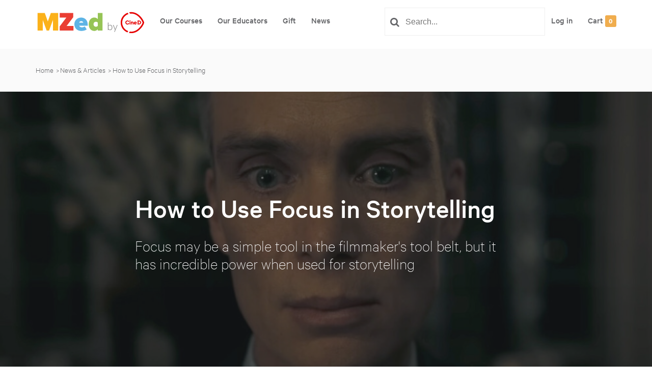

--- FILE ---
content_type: text/html; charset=UTF-8
request_url: https://www.mzed.com/news/focus-in-storytelling
body_size: 9783
content:
<!DOCTYPE html>
<html lang="en">

<head>
    <script>
        window.dataLayer = window.dataLayer || [];
            </script>
    <script>
        (function(w,d,s,l,i){w[l]=w[l]||[];w[l].push({'gtm.start': new Date().getTime(),event:'gtm.js'});
        var f=d.getElementsByTagName(s)[0], j=d.createElement(s),dl=l!='dataLayer'?'&l='+l:'';
        j.async=true;j.src= 'https://www.googletagmanager.com/gtm.js?id='+i+dl;f.parentNode.insertBefore(j,f);
        })(window,document,'script','dataLayer','GTM-THZ84HX2');
    </script>
    
    <meta charset="utf-8">
    <meta http-equiv="X-UA-Compatible" content="IE=edge">
    <meta name="viewport" content="width=device-width, initial-scale=1">
    <link rel="icon" type="image/vnd.microsoft.icon" href="https://mzed-cdn1.sfo2.cdn.digitaloceanspaces.com/images/favicon.ico" />
    <link rel="shortcut icon" type="image/x-icon" href="https://mzed-cdn1.sfo2.cdn.digitaloceanspaces.com/images/favicon.ico" />
    <link rel="canonical" href="https://www.mzed.com/news/focus-in-storytelling" />

    <!-- Google tag (gtag.js) -->
    <script async src="https://www.googletagmanager.com/gtag/js?id=AW-16782849959"></script>
    <script>
        window.dataLayer = window.dataLayer || [];

        function gtag() {
            dataLayer.push(arguments);
        }
        gtag('js', new Date());
        gtag('config', 'AW-16782849959');
    </script>
    <!-- End Google tag (gtag.js) -->

    
    
    

            <meta name="description" content="Focus may be a simple tool in the filmmaker's tool belt, but it has incredible power when used for storytelling" />
    

    <meta property="og:locale" content="en_US" />
            <meta property="og:type" content="article" />
    
            <meta property="og:title" content="How to Use Focus in Storytelling" />
    
            <meta property="og:description" content="Focus may be a simple tool in the filmmaker's tool belt, but it has incredible power when used for storytelling" />
    
    <meta property="fb:app_id" content="786148368229136">
    <meta property="og:url" content="http://www.mzed.com/news/focus-in-storytelling" />
    <meta property="og:site_name" content="MZed" />
    <meta property="article:publisher" content="https://www.facebook.com/MZedu" />
            <meta property="og:image" content="https://mzed-cdn1.sfo2.cdn.digitaloceanspaces.com/images/news/large/7d6dff0446bf33a23b30b0a779f8ef6e.jpg" />
            

    <meta name="twitter:card" content="summary" />
            <meta name="twitter:description" content="Focus may be a simple tool in the filmmaker's tool belt, but it has incredible power when used for storytelling" />
    
            <meta name="twitter:title" content="How to Use Focus in Storytelling" />
    
    <meta name="twitter:site" content="@mzedu_" />
            <meta name="twitter:image" content="https://mzed-cdn1.sfo2.cdn.digitaloceanspaces.com/images/news/large/7d6dff0446bf33a23b30b0a779f8ef6e.jpg" />
    
    <meta name="twitter:creator" content="@mzedu_" />

    
    <link rel="apple-touch-icon-precomposed" sizes="57x57"
        href="https://mzed-cdn1.sfo2.cdn.digitaloceanspaces.com/images/favicons/apple-touch-icon-57x57.png" />
    <link rel="apple-touch-icon-precomposed" sizes="114x114"
        href="https://mzed-cdn1.sfo2.cdn.digitaloceanspaces.com/images/favicons/apple-touch-icon-114x114.png" />
    <link rel="apple-touch-icon-precomposed" sizes="72x72"
        href="https://mzed-cdn1.sfo2.cdn.digitaloceanspaces.com/images/favicons/apple-touch-icon-72x72.png" />
    <link rel="apple-touch-icon-precomposed" sizes="144x144"
        href="https://mzed-cdn1.sfo2.cdn.digitaloceanspaces.com/images/favicons/apple-touch-icon-144x144.png" />
    <link rel="apple-touch-icon-precomposed" sizes="60x60"
        href="https://mzed-cdn1.sfo2.cdn.digitaloceanspaces.com/images/favicons/apple-touch-icon-60x60.png" />
    <link rel="apple-touch-icon-precomposed" sizes="120x120"
        href="https://mzed-cdn1.sfo2.cdn.digitaloceanspaces.com/images/favicons/apple-touch-icon-120x120.png" />
    <link rel="apple-touch-icon-precomposed" sizes="76x76"
        href="https://mzed-cdn1.sfo2.cdn.digitaloceanspaces.com/images/favicons/apple-touch-icon-76x76.png" />
    <link rel="apple-touch-icon-precomposed" sizes="152x152"
        href="https://mzed-cdn1.sfo2.cdn.digitaloceanspaces.com/images/favicons/apple-touch-icon-152x152.png" />
    <link rel="icon" type="image/png" href="https://mzed-cdn1.sfo2.cdn.digitaloceanspaces.com/images/favicons/favicon-196x196.png" />
    <link rel="icon" type="image/png" href="https://mzed-cdn1.sfo2.cdn.digitaloceanspaces.com/images/favicons/favicon-96x96.png" />
    <link rel="icon" type="image/png" href="https://mzed-cdn1.sfo2.cdn.digitaloceanspaces.com/images/favicons/favicon-32x32.png" />
    <link rel="icon" type="image/png" href="https://mzed-cdn1.sfo2.cdn.digitaloceanspaces.com/images/favicons/favicon-16x16.png" />
    <link rel="icon" type="image/png" href="https://mzed-cdn1.sfo2.cdn.digitaloceanspaces.com/images/favicons/favicon-128.png" />
    <meta name="application-name" content="MZed - Empowering Filmmakers" />
    <meta name="msapplication-TileColor" content="#FFFFFF" />
    <meta name="msapplication-TileImage" content="https://mzed-cdn1.sfo2.cdn.digitaloceanspaces.com/images/favicons/mstile-144x144.png" />
    <meta name="msapplication-square70x70logo" content="https://mzed-cdn1.sfo2.cdn.digitaloceanspaces.com/images/favicons/mstile-70x70.png" />
    <meta name="msapplication-square150x150logo" content="https://mzed-cdn1.sfo2.cdn.digitaloceanspaces.com/images/favicons/mstile-150x150.png" />
    <meta name="msapplication-wide310x150logo" content="https://mzed-cdn1.sfo2.cdn.digitaloceanspaces.com/images/favicons/mstile-310x150.png" />
    <meta name="msapplication-square310x310logo" content="https://mzed-cdn1.sfo2.cdn.digitaloceanspaces.com/images/favicons/mstile-310x310.png" />
    

    <!-- CSRF Token -->
    <meta name="csrf-token" content="ut4WQi79R4RdLBz5LybPJUs7YCWMFH1Ichnaawni">

    <title>MZed - How to Use Focus in Storytelling</title>

    <!-- Styles -->
    <link href="//vjs.zencdn.net/5.19.2/video-js.css" rel="stylesheet">
    <style>
        .highlight_transcript {
            color: #5bb6e5 !important;
            border-radius: 3px;
            padding: 5px;
            border-color: #EFEFEF;
            background-color: #EFEFEF;
        }

        h1 {
            font-size: 28px !important;
        }

        h2 {
            font-size: 22px !important;
        }

        .links-homepage {
            color: black !important;
            text-decoration: none !important;
        }

        .card-settings {
            box-shadow: 0px 3px 15px rgba(0, 0, 0, 0.2) !important;
            transition: all .2s ease-in-out !important;
        }

        .card-buttons {
            padding-right: 16px !important;
        }

        .dropup,
        .card-settings:hover {
            position: relative;
            z-index: 1000 !important;
        }

        .card-settings:hover {
            transform: scale(1.01);
        }

        .productStatus {
            font-size: 13px !important;
        }

        .btn-on {
            background-color: #5fb7e5;
            color: white;
        }

        .btn-off {
            background-color: #cccccc;
            color: #666666;
        }

        .news-article {
            height: 370px !important;
        }

        .disabled {
            background-color: #ddd;
            cursor: not-allowed;
        }


        @media only screen and (min-width: 302px) and (max-width: 800px) {
            .all-resources-container {
                overflow-x: auto;
                overflow-y: hidden;
                /*white-space: nowrap;*/
            }

            .news-article {
                /*height: 320px !important;*/
            }

            .resources-contents {
                display: flex;
            }

            .card-settings {
                /* width: 250px !important; */
                width: 295px !important;
            }

            .productStatus {
                font-size: 11.5px !important;
            }
        }
    </style>
    <!-- IE8 -->
    <script src="//vjs.zencdn.net/ie8/1.1.2/videojs-ie8.min.js"></script>
    <link href="/css/main.css?id=60d3a8252963e8d972ba" rel="stylesheet">
    <link href="https://www.mzed.com/plugins/jquery.fancybox.min.css" rel="stylesheet">
    <link href="https://www.mzed.com/plugins/sweetalert.css" rel="stylesheet">
    <link href="//cdnjs.cloudflare.com/ajax/libs/toastr.js/latest/css/toastr.min.css" rel="stylesheet">
    <link href="https://cdn.datatables.net/1.10.21/css/jquery.dataTables.min.css" rel="stylesheet">

    <!-- CSS dependencies of child views -->
    
    <!-- Scripts -->
    <script>
        window.Laravel = {"csrfToken":"ut4WQi79R4RdLBz5LybPJUs7YCWMFH1Ichnaawni"};
    </script>
    <script>
        <!-- Facebook Pixel Code 
        -->
        !
        function
        (f,
        b,
        e,
        v,
        n,
        t,
        s)
        {
        if
        (f.fbq)
        return;
        n
        =
        f.fbq
        =
        function
        ()
        {
        n.callMethod
        ?
        n.callMethod.apply(n,
        arguments)
        :
        n.queue.push(arguments)
        };
        if
        (!f._fbq)
        f._fbq
        =
        n;
        n.push
        =
        n;
        n.loaded
        =
        !0;
        n.version
        =
        '2.0';
        n.queue
        =
        [];
        t
        =
        b.createElement(e);
        t.async
        =
        !0;
        t.src
        =
        v;
        s
        =
        b.getElementsByTagName(e)[0];
        s.parentNode.insertBefore(t,
        s)
        }(window,
        document,
        'script',
        'https://connect.facebook.net/en_US/fbevents.js');
        if
        (
        /*___directives_script_0___*/
        )
        {
        fbq('init',
        '916241508505255',
        {
        em:
        ''
        });
        fbq('init',
        '870370643129996',
        {
        em:
        ''
        });
        }
        /*
        ___directives_script_1___
        */
        {
        fbq('init',
        '916241508505255');
        fbq('init',
        '870370643129996');
        }
        /*___directives_script_2___*/
        fbq('track',
        'PageView');
    </script>
    <noscript><img height="1" width="1" style="display:none"
            src="https://www.facebook.com/tr?id=916241508505255&ev=PageView&noscript=1" /></noscript>
    <!-- End Facebook Pixel Code -->
    <!-- pingdom -->
    <script>
        var _prum = [
            ['id', '5964d8b5d1b90fed450366e1'],
            ['mark', 'firstbyte', (new Date()).getTime()]
        ];
        (function() {
            var s = document.getElementsByTagName('script')[0],
                p = document.createElement('script');
            p.async = 'async';
            p.src = '//rum-static.pingdom.net/prum.min.js';
            s.parentNode.insertBefore(p, s);
        })();
    </script>
    <!-- / pingdom -->
    <!-- Hotjar Tracking Code for www.mzed.com -->
    <script>
        (function(h, o, t, j, a, r) {
            h.hj = h.hj || function() {
                (h.hj.q = h.hj.q || []).push(arguments)
            };
            h._hjSettings = {
                hjid: 634318,
                hjsv: 5
            };
            a = o.getElementsByTagName('head')[0];
            r = o.createElement('script');
            r.async = 1;
            r.src = t + h._hjSettings.hjid + j + h._hjSettings.hjsv;
            a.appendChild(r);
        })(window, document, '//static.hotjar.com/c/hotjar-', '.js?sv=');
    </script>

    <!-- Reddit Conversion Pixel -->
    <script>
        ! function(w, d) {
            if (!w.rdt) {
                var p = w.rdt = function() {
                    p.sendEvent ? p.sendEvent.apply(p, arguments) : p.callQueue.push(arguments)
                };
                p.callQueue = [];
                var t = d.createElement("script");
                t.src = "https://www.redditstatic.com/ads/pixel.js", t.async = !0;
                var s = d.getElementsByTagName("script")[0];
                s.parentNode.insertBefore(t, s)
            }
        }(window, document);
        rdt('init', 't2_4io4bym');
        rdt('track', 'PageVisit');
    </script>
    <!-- DO NOT MODIFY -->
    <!-- End Reddit Conversion Pixel -->
</head>


<body>
    <script>
        function gtmPush() {
                    }
        addEventListener("load", gtmPush);
    </script>
    <noscript>
        <iframe
            src="https://www.googletagmanager.com/ns.html?id=GTM-THZ84HX2"
            height="0"
            width="0"
            style="display:none;visibility:hidden"
        ></iframe>
    </noscript>

        
    <script src="//static.tapfiliate.com/tapfiliate.js" type="text/javascript" async></script>
    <script type="text/javascript">
        window['TapfiliateObject'] = i = 'tap';
        window[i] = window[i] || function() {
            (window[i].q = window[i].q || []).push(arguments);
        };

        tap('create', '3872-e53370');
        tap('detectClick');
    </script>

    <div class="filter_overlay"></div>
    <header class="container-fluid header">
        <div class="container">
            <div class="row">
                <div class="col-xs-12 header__menu">
                    <nav class="navbar header__navbar">
    <div class="navbar-header header__navbar-header">
        <button type="button" class="navbar-toggle header__btn" data-toggle="collapse" data-target="#mzed-nav-bar">
            <span class="icon-bar header__btn-bar"></span>
            <span class="icon-bar header__btn-bar"></span>
            <span class="icon-bar header__btn-bar"></span>
        </button>
        <a class="navbar-brand header__brand" href="/">
            <img src="/images/mzed-logo-1.svg" alt="MZed" class="header__logo">
        </a>
        <a class="navbar-brand header__brand header__brand_cined" href="https://www.cined.com" target="_blank">
            <img src="https://mzed-cdn1.sfo2.cdn.digitaloceanspaces.com/images/logos/by-cined-color.svg" alt="By CineD" class="header__logo_cined">
        </a>
    </div>
    <div class="collapse navbar-collapse" id="mzed-nav-bar">
        <ul class="nav navbar-nav header__list">
            <li><a href="/courses" class="header__link">Our Courses</a></li>
            <li><a href="/educators" class="header__link">Our Educators</a></li>
            <li><a href="/give-as-gift" class="header__link">Gift</a></li>
            <li><a href="/news" class="header__link">News</a></li>
        </ul>
        <div id="header_search_bar" class=" ">
            <i class="fa fa-search header__search-icon" aria-hidden="true"></i>
            <form class="navbar-form navbar-left header__form">
                <div class="form-group header__search">

                    <input type="search" id="aa-search-input" class="aa-input-search" placeholder="Search..." name="search" autocomplete="on" />
                    <svg class="aa-input-icon" viewBox="654 -372 1664 1664">
                        <path d="M1806,332c0-123.3-43.8-228.8-131.5-316.5C1586.8-72.2,1481.3-116,1358-116s-228.8,43.8-316.5,131.5  C953.8,103.2,910,208.7,910,332s43.8,228.8,131.5,316.5C1129.2,736.2,1234.7,780,1358,780s228.8-43.8,316.5-131.5  C1762.2,560.8,1806,455.3,1806,332z M2318,1164c0,34.7-12.7,64.7-38,90s-55.3,38-90,38c-36,0-66-12.7-90-38l-343-342  c-119.3,82.7-252.3,124-399,124c-95.3,0-186.5-18.5-273.5-55.5s-162-87-225-150s-113-138-150-225S654,427.3,654,332  s18.5-186.5,55.5-273.5s87-162,150-225s138-113,225-150S1262.7-372,1358-372s186.5,18.5,273.5,55.5s162,87,225,150s113,138,150,225  S2062,236.7,2062,332c0,146.7-41.3,279.7-124,399l343,343C2305.7,1098.7,2318,1128.7,2318,1164z" />
                    </svg>
                </div>
            </form>
            <i class="close_search" aria-hidden="true">X</i>
        </div>
        <ul class="nav navbar-nav navbar-right header__list">
                            <li><a href="/login" class="header__link loginModalClick">Log in</a></li>
                        <li><a href="https://www.mzed.com/cart" class="header__link">Cart <span class="label label-warning cartCount">0</span></a></li>
            
        </ul>
    </div>
</nav>
                </div>
            </div>
        </div>
    </header>


    
            <section class="container-fluid page-header">
    <div class="container">
        <div class="row">
            <div class="col-xs-12 page-header__breadcrumbs">
                <ul class="list-inline page-header__breadcrumbs-list">

                                                                        <li class="page-header__breadcrumbs-item">
                                                                    <a href="/" class="page-header__breadcrumbs-link">Home</a>
                                
                            </li>
                                                    <li class="page-header__breadcrumbs-item">
                                                                    <a href="/news" class="page-header__breadcrumbs-link">News &amp; Articles</a>
                                
                            </li>
                                                    <li class="page-header__breadcrumbs-item">
                                                                    <a href="/focus-in-storytelling" class="page-header__breadcrumbs-link">How to Use Focus in Storytelling</a>
                                
                            </li>
                                                            </ul>
            </div>
                    </div>
    </div>
</section>    
    <style>.embeddedContent {
            position: relative;
            padding-bottom: 56.25%;
            height: 0;
            overflow: hidden;
            max-width: 100%;
            height: auto;
        }

        .embeddedContent iframe, .embeddedContent object, .embeddedContent embed {
            position: absolute;
            top: 0;
            left: 0;
            width: 100%;
            height: 100%;
        }</style>

    <div class="news">
        
        <div class="masthead" style="background-image: url(https://mzed-cdn1.sfo2.cdn.digitaloceanspaces.com/images/news/large/7d6dff0446bf33a23b30b0a779f8ef6e.jpg)">
            <div class="overlay"></div>
            <div class="container">
                <div class="row">
                    <div class="col-lg-8 col-lg-offset-2 col-md-10 col-md-offset-1 mx-auto">
                        <div class="post-heading">
                            <h1>How to Use Focus in Storytelling</h1>
                            <h2 class="subheading">Focus may be a simple tool in the filmmaker&#039;s tool belt, but it has incredible power when used for storytelling</h2>
                        </div>
                    </div>
                </div>
            </div>
        </div>
        

        
        <article>
            <div class="container">
                <div class="row">
                    <div class="col-lg-8 col-lg-offset-2 col-md-10 col-md-offset-1 mx-auto">
                        <p>Have you heard the rule &ldquo;keep it simple, stupid&rdquo;? Yet, on the lookout for impressive shot composition, brilliant blocking, and mind-blowing camera movement, we tend to forget about the most basic tools in our filmmaking kit. Surely, everyone knows how to set the correct focus. However, not everyone thinks about the incredible power it possesses for storytelling. So, why don&rsquo;t we appreciate the focus in film for a couple of minutes, and explore various techniques and reasons for its use in videos?</p>

<p><strong>Read the full article at CineD -&nbsp;<a href="https://www.cined.com/the-power-of-focus-in-film-tips-for-sharpening-your-storytelling-skills/">The Power of Focus in Film &ndash; Tips for Sharpening Your Storytelling Skills</a></strong></p>
                    </div>
                </div>
            </div>
        </article>
        

        
                

        
        <div class="container comments">
            <div class="row">
                <div class="col-lg-8 col-lg-offset-2 col-md-10 col-md-offset-1 mx-auto">
                    <div id="disqus_thread"></div>
                </div>
            </div>
        </div>

        <script>

            /**
             *  RECOMMENDED CONFIGURATION VARIABLES: EDIT AND UNCOMMENT THE SECTION BELOW TO INSERT DYNAMIC VALUES FROM YOUR PLATFORM OR CMS.
             *  LEARN WHY DEFINING THESE VARIABLES IS IMPORTANT: https://disqus.com/admin/universalcode/#configuration-variables*/
            /*
            var disqus_config = function () {
            this.page.url = PAGE_URL;  // Replace PAGE_URL with your page's canonical URL variable
            this.page.identifier = PAGE_IDENTIFIER; // Replace PAGE_IDENTIFIER with your page's unique identifier variable
            };
            */
            (function () { // DON'T EDIT BELOW THIS LINE
                var d = document, s = d.createElement('script');
                s.src = 'https://mzed-2.disqus.com/embed.js';
                s.setAttribute('data-timestamp', +new Date());
                (d.head || d.body).appendChild(s);
            })();
        </script>
        <noscript>Please enable JavaScript to view the <a href="https://disqus.com/?ref_noscript">comments powered by
                Disqus.</a></noscript>

        
        
    </div>

    <section id='plan'>
    <main id="main">
        <!-- ============================================ -->
        <!--                MZed Pro Pricing              -->
        <!-- ============================================ -->
        <section id="pricing-1262">
            <div class="cs-container">
                
                <div class="cs-container-left">
                    <div id="get-started"><div class="cs-title">Ready to Get Started with <span class="title-highlight">MZed Pro?</span></div>
                    <p class="cs-text">
                        Make a commitment to becoming a better filmmaker, today. Seven-day money-back guarantee 
                        (<a href="https://www.mzed.com/terms-of-service#section-6" class="cs-link">view full terms here</a>).
                    </p>
                    </div>
                </div>

                <div class="cs-container-right">

                    <!-- MZed Pro -->
                    <div class="cs-pricing-card">
                        <div class="cs-column feature">
                            <img src="/pricing-resource/assets/icons/MZed-PRO-CMYK.svg" alt="MZed PRO" class="cs-logo">
                        </div>
                        <div class="cs-column cs-monthly">
                            <div class="cs-title">Monthly Membership</div>
                        </div>
                        <div class="cs-column cs-annual">
                            <div class="cs-title annual">Annual Membership</div>
                        </div>
                        <div class="cs-row">
                            <div class="feature">Monthly price</div>
                            <div class="monthly-container">
                                <div class="monthly price">$49/month</div>
                            </div>
                            <div class="annual price">$29/month<div class="billed-annually">(billed annually)</div></div>
                        </div>
                        <div class="cs-row">
                            <div class="feature border-top">Unlimited access to all courses</div>
                            <div class="monthly border-top"><span class="cs-checkmark"><img src='/pricing-resource/assets/icons/round-check.svg'></span></div>
                            <div class="annual border-top"><span class="cs-checkmark"><img src='/pricing-resource/assets/icons/round-check.svg'></span></div>
                        </div>
                        <div class="cs-row">
                            <div class="feature border-top">Learn from Academy Award and Pulitzer Prize winning educators</div>
                            <div class="monthly border-top"><span class="cs-checkmark"><img src='/pricing-resource/assets/icons/round-check.svg'></span></div>
                            <div class="annual border-top"><span class="cs-checkmark"><img src='/pricing-resource/assets/icons/round-check.svg'></span></div>
                        </div>
                        <div class="cs-row">
                            <div class="feature border-top">Offline download and viewing with the MZed iOS app</div>
                            <div class="monthly border-top"><span class="cs-checkmark"><img src='/pricing-resource/assets/icons/round-check.svg'></span></div>
                            <div class="annual border-top"><span class="cs-checkmark"><img src='/pricing-resource/assets/icons/round-check.svg'></span></div>
                        </div>
                        <div class="cs-row">
                            <div class="feature border-top">Industry recognized certificates upon course completion</div>
                            <div class="monthly border-top"><span class="cs-checkmark"><img src='/pricing-resource/assets/icons/round-check.svg'></span></div>
                            <div class="annual border-top"><span class="cs-checkmark"><img src='/pricing-resource/assets/icons/round-check.svg'></span></div>
                        </div>
                        <div class="cs-row">
                            <div class="feature border-top">Over $9000 in course value</div>
                            <div class="monthly border-top"><span class="cs-checkmark"><img src='/pricing-resource/assets/icons/round-check.svg'></span></div>
                            <div class="annual border-top"><span class="cs-checkmark"><img src='/pricing-resource/assets/icons/round-check.svg'></span></div>
                        </div>
                        <div class="cs-row">
                            <div class="feature border-top">7-day money back guarantee</div>
                            <div class="monthly border-top"><img src='/pricing-resource/assets/icons/no.svg' class="no"></div>
                            <div class="annual border-top"><span class="cs-checkmark"><img src='/pricing-resource/assets/icons/round-check.svg'></span></div>
                        </div>
                        <div class="cs-column feature"></div>
                        <div class="cs-column cs-monthly">
                            <a class="cs-button cs-button-monthly" href="https://www.mzed.com/checkout/?sku=MZEDPRO1">Join Monthly</a>
                        </div>
                        <div class="cs-column cs-annual">
                            <a class="cs-button cs-button-annual" href="https://www.mzed.com/checkout/?sku=MZEDPRO12">Join Annually</a>
                        </div>
                    </div>
                </div>  
            </div>
        </section>
    </main>
</section>

    <link rel="stylesheet" href="/pricing-resource/css/core-styles.css">
    <link rel="stylesheet" href="/pricing-resource/css/index.css">

            

<section class="container-fluid subscribe">
    <div class="container">
        <div class="row">
            <div class="col-xs-12">
                <div class="subscribe__content">
                    <h3 class="subscribe__title">Subscribe to the <span class="subscribe__title--accent">MZed newsletter</span></h3>
                    <div class="subscribe__copy">
                        <p class="col-xs-12 col-sm-6 subscribe__text">The latest course announcements, news and offers.<br>Be the first to know!</p>
                        <form class="col-xs-12 col-sm-6 subscribe__box" role="form" method="POST" action="">
                            <input type="hidden" name="_token" value="ut4WQi79R4RdLBz5LybPJUs7YCWMFH1Ichnaawni" autocomplete="off">
                            <input type="email" class="subscribe__input" placeholder="Email Address">
                            <input type="submit" class="subscribe__btn" value="Subscribe">
                        </form>
                    </div>
                </div>
            </div>
        </div>
    </div>
</section>
<footer class="container-fluid footer">
    <div class="container">
        <div class="row">
            <div class="col-xs-12 col-sm-6 footer__column-wrapper--first">
                <div class="col-xs-12 col-sm-4 footer__column">
                    <ul class="footer__list">
                        <li class="footer__list-item"><a href="/mzed-pro" class="footer__list-link">MZed Pro</a></li>
                        <li class="footer__list-item"><a href="/courses" class="footer__list-link">Courses</a></li>
                        <li class="footer__list-item"><a href="/educators" class="footer__list-link">Educators</a></li>
                        <li class="footer__list-item"><a href="/give-as-gift" class="footer__list-link">Give as Gift</a>
                        </li>
                        <li class="footer__list-item"><a href="/news" class="footer__list-link">News & Articles</a></li>
                    </ul>
                </div>
                <div class="col-xs-12 col-sm-4 footer__column">
                    <ul class="footer__list">
                        <li class="footer__list-item"><a href="/faq" class="footer__list-link">FAQs</a></li>
                        <li class="footer__list-item"><a href="/contact-us" class="footer__list-link">Contact &amp;
                                Support</a></li>
                        <li class="footer__list-item"><a href="/licensing" class="footer__list-link">Content
                                Licensing</a></li>
                        <li class="footer__list-item"><a href="https://apps.apple.com/au/app/mzed/id1456561064"
                                                         class="footer__list-link">Get our iOS app</a></li>
                    </ul>
                </div>
                <div class="col-xs-12 col-sm-4 footer__column">
                    <ul class="footer__list">
                        <li class="footer__list-item"><a href="/courses"
                                                         class="footer__list-link footer__list-link--accent">Learn
                                about</a></li>
                                                    <li class="footer__list-item"><a
                                        href="/courses/categories=1&educators=&price=&resolutions=&difficulty=&sort=&mzed=/filter"
                                        class="footer__list-link">Filmmaking</a></li>
                                                    <li class="footer__list-item"><a
                                        href="/courses/categories=2&educators=&price=&resolutions=&difficulty=&sort=&mzed=/filter"
                                        class="footer__list-link">Photography</a></li>
                                                    <li class="footer__list-item"><a
                                        href="/courses/categories=5&educators=&price=&resolutions=&difficulty=&sort=&mzed=/filter"
                                        class="footer__list-link">Cinematography</a></li>
                                                    <li class="footer__list-item"><a
                                        href="/courses/categories=9&educators=&price=&resolutions=&difficulty=&sort=&mzed=/filter"
                                        class="footer__list-link">Lighting</a></li>
                                                    <li class="footer__list-item"><a
                                        href="/courses/categories=6&educators=&price=&resolutions=&difficulty=&sort=&mzed=/filter"
                                        class="footer__list-link">Visual Storytelling</a></li>
                                                    <li class="footer__list-item"><a
                                        href="/courses/categories=11&educators=&price=&resolutions=&difficulty=&sort=&mzed=/filter"
                                        class="footer__list-link">Editing</a></li>
                                                    <li class="footer__list-item"><a
                                        href="/courses/categories=8&educators=&price=&resolutions=&difficulty=&sort=&mzed=/filter"
                                        class="footer__list-link">Audio</a></li>
                                                    <li class="footer__list-item"><a
                                        href="/courses/categories=10&educators=&price=&resolutions=&difficulty=&sort=&mzed=/filter"
                                        class="footer__list-link">Directing</a></li>
                                                    <li class="footer__list-item"><a
                                        href="/courses/categories=7&educators=&price=&resolutions=&difficulty=&sort=&mzed=/filter"
                                        class="footer__list-link">Color Grading</a></li>
                                                    <li class="footer__list-item"><a
                                        href="/courses/categories=12&educators=&price=&resolutions=&difficulty=&sort=&mzed=/filter"
                                        class="footer__list-link">Screenwriting</a></li>
                                                    <li class="footer__list-item"><a
                                        href="/courses/categories=13&educators=&price=&resolutions=&difficulty=&sort=&mzed=/filter"
                                        class="footer__list-link">Producing</a></li>
                                            </ul>
                </div>
            </div>
            <div class="col-xs-12 col-sm-6">
                <div class="footer__social">
                    <ul class="list-inline footer__social-list">
                        <li class="footer__social-list-item"><a target="_blank" href="https://www.facebook.com/mzedpro"
                                                                class="footer__social-list-link"><i
                                        class="fa fa-facebook footer__social-list-icon" aria-hidden="true"></i></a></li>
                        <li class="footer__social-list-item"><a target="_blank"
                                                                href="https://twitter.com/mzedpro"
                                                                class="footer__social-list-link"><i
                                        class="fa fa-twitter footer__social-list-icon" aria-hidden="true"></i></a></li>
                        <li class="footer__social-list-item"><a target="_blank" href="https://www.instagram.com/mzedpro/"
                                                                class="footer__social-list-link"><i
                                        class="fa fa-instagram footer__social-list-icon" aria-hidden="true"></i></a>
                        </li>
                        <li class="footer__social-list-item"><a target="_blank" href="https://www.youtube.com/@mzedpro"
                                                                class="footer__social-list-link"><i
                                        class="fa fa-youtube-play footer__social-list-icon" aria-hidden="true"></i></a>
                        </li>
                    </ul>

                    <div style="margin-top: 30px;">
                        <a href="https://apps.apple.com/au/app/mzed/id1456561064" target="_blank"><img
                                    src="https://mzed-cdn1.sfo2.cdn.digitaloceanspaces.com/images/app-stores/apple/Download_on_the_App_Store_Badge.svg"
                                    alt="Download on the App Store"></a>
                    </div>

                    <div style="margin-top: 20px;">
                        <a href="https://www.mzed.com/faq#chapter_37">
                            <img src="https://mzed-cdn1.sfo2.cdn.digitaloceanspaces.com/images/dmca_protected_sml_120m.png" alt="DMCA Protected">
                        </a>
                    </div>
                </div>
            </div>
        </div>
        <div class="row">
            <div class="col-xs-12 footer__extra">
                <div class="col-xs-12 col-sm-8 footer__submenu">
                    <ul class="list-inline footer__submenu-list">
                        <li class="footer__submenu-list-item">© 2025 The Dorsia Group LLC</li>
                        <li class="footer__submenu-list-item"><a href="/terms-of-service"
                                                                 class="footer__submenu-list-link">Terms of Service</a>
                        </li>
                        <li class="footer__submenu-list-item"><a target="_blank"
                                                                 href="https://www.iubenda.com/privacy-policy/7896666"
                                                                 class="footer__submenu-list-link">Privacy Policy</a>
                        </li>
                    </ul>
                </div>
                <div class="col-xs-12 col-sm-4 footer__logo-wrapper">
                    <img src="https://mzed-cdn1.sfo2.cdn.digitaloceanspaces.com/images/MZed-w-Tag-black-new.svg" alt="Logo"
                         class="img-responsive footer__logo">
                    
                    
                    
                </div>
            </div>
        </div>
    </div>
</footer>

    



    <!-- Include AlgoliaSearch JS Client and autocomplete.js library -->
    <script src="//cdn.jsdelivr.net/algoliasearch/3/algoliasearch.min.js"></script>
    <script src="//cdn.jsdelivr.net/autocomplete.js/0/autocomplete.min.js"></script>

    <script type="text/javascript">
        // Initialize autocomplete menu
        
            var client = algoliasearch("NYA9FXWF11", "0dbace8d55ec1f6dc33388b09507c564");
        
        const courses = client.initIndex('courses');
        const educators = client.initIndex('educators');
        const modules = client.initIndex('modules');
        const news_articles = client.initIndex('news_articles');

        autocomplete('#aa-search-input', {
            hint: false
        }, [{
                source: autocomplete.sources.hits(courses, {
                    hitsPerPage: 3
                }),
                displayKey: 'name',
                templates: {
                    header: '<div class="aa-suggestions-category algolia-course-cat">Courses</div>',
                    suggestion: function(suggestion) {
                        return '<span><a href="/courses/' + suggestion.slug + '">' +
                            suggestion._highlightResult.name.value + '</a></span>';
                    }
                }
            },
            {
                source: autocomplete.sources.hits(modules, {
                    hitsPerPage: 3
                }),
                displayKey: 'name',
                templates: {
                    header: '<div class="aa-suggestions-category algolia-course-cat">Modules</div>',
                    suggestion: function(suggestion) {
                        return '<span><a href="/courses/' + suggestion.slug + '/modules/' + suggestion.order +
                            '">' +
                            suggestion._highlightResult.name.value + '</a></span>';
                    }
                }
            },
            {
                source: autocomplete.sources.hits(educators, {
                    hitsPerPage: 3
                }),
                displayKey: 'name',
                templates: {
                    header: '<div class="aa-suggestions-category algolia-course-cat">Educators</div>',
                    suggestion: function(suggestion) {
                        return '<span><a href="/educators/' + suggestion.slug + '">' +
                            suggestion._highlightResult.name.value + '</a></span>';
                    }
                }
            },
            {
                source: autocomplete.sources.hits(news_articles, {
                    hitsPerPage: 3
                }),
                displayKey: 'name',
                templates: {
                    header: '<div class="aa-suggestions-category algolia-course-cat">News Articles</div>',
                    suggestion: function(suggestion) {
                        return '<span><a href="/news/' + suggestion.slug + '">' +
                            suggestion._highlightResult.title.value + '</a></span>';
                    }
                }
            }
        ]);
    </script>

    

    <script src="/js/app.js?id=c41fc1a3c2a7d432f35d"></script>
    <script src="https://www.mzed.com/plugins/jquery.raty-fa.js"></script>
    <script src="https://www.mzed.com/plugins/sweetalert.min.js"></script>
    <script src="//cdnjs.cloudflare.com/ajax/libs/toastr.js/latest/js/toastr.min.js"></script>


    
    <script src="https://www.mzed.com/plugins/jquery.fancybox.min.js"></script>
    <script src="https://js.pusher.com/4.4/pusher.min.js"></script>

                
    <!-- JS Dependencies of child views  -->
    
    
    <script type="text/javascript">
        adroll_adv_id = "SBM63Y5W6FHERLL245ACRE";
        adroll_pix_id = "BH7JXKNCVVDTDBOHVOFZRX";
        
            (function() {
                var _onload = function() {
                    if (document.readyState && !/loaded|complete/.test(document.readyState)) {
                        setTimeout(_onload, 10);
                        return
                    }
                    if (!window.__adroll_loaded) {
                        __adroll_loaded = true;
                        setTimeout(_onload, 50);
                        return
                    }
                    var scr = document.createElement("script");
                    var host = (("https:" == document.location.protocol) ? "https://s.adroll.com" :
                        "http://a.adroll.com");
                    scr.setAttribute('async', 'true');
                    scr.type = "text/javascript";
                    scr.src = host + "/j/roundtrip.js";
                    ((document.getElementsByTagName('head') || [null])[0] ||
                        document.getElementsByTagName('script')[0].parentNode).appendChild(scr);
                };
                if (window.addEventListener) {
                    window.addEventListener('load', _onload, false);
                } else {
                    window.attachEvent('onload', _onload)
                }
            }());
    </script>


    <script>
        (function(i, s, o, g, r, a, m) {
            i['GoogleAnalyticsObject'] = r;
            i[r] = i[r] || function() {
                (i[r].q = i[r].q || []).push(arguments)
            }, i[r].l = 1 * new Date();
            a = s.createElement(o),
                m = s.getElementsByTagName(o)[0];
            a.async = 1;
            a.src = g;
            m.parentNode.insertBefore(a, m)
        })(window, document, 'script', 'https://www.google-analytics.com/analytics.js', 'ga');

        ga('create', 'UA-37549236-1', 'auto');
        ga('send', 'pageview');

            </script>

    <!-- Twitter universal website tag code -->
    <script>
        ! function(e, t, n, s, u, a) {
            e.twq || (s = e.twq = function() {
                    s.exe ? s.exe.apply(s, arguments) : s.queue.push(arguments);
                }, s.version = '1.1', s.queue = [], u = t.createElement(n), u.async = !0, u.src =
                '//static.ads-twitter.com/uwt.js',
                a = t.getElementsByTagName(n)[0], a.parentNode.insertBefore(u, a))
        }(window, document, 'script');
        // Insert Twitter Pixel ID and Standard Event data below
        twq('init', 'nvbqs');
        twq('track', 'PageView');
    </script>
    <!-- End Twitter universal website tag code -->
    

    
    
    
    
    


    
    
    
    
    
    

    <script>
        var auth = "";
        var userId = "";
        if (auth) {
            if (Notification.permission !== "granted") {
                Notification.requestPermission();
            }
        }
    </script>

    <!-- mailchimp -->

    <script id="mcjs">
        ! function(c, h, i, m, p) {
            m = c.createElement(h), p = c.getElementsByTagName(h)[0], m.async = 1, m.src = i, p.parentNode.insertBefore(m,
                p)
        }(document, "script",
            "https://chimpstatic.com/mcjs-connected/js/users/e323ca79a23d6fc5eb4eb02d9/317a22da0ef34451324e87972.js");
    </script>

    <!-- end mailchimp -->

    <script>
        // $(function() {
        //     if (0) {
        //         $("a.checkout__btn--green").trigger('click')
        //     }
        // });
        $("a.checkout__btn--green").click(function(e) {
            e.preventDefault();

            // check for user authentication
            if (0) {
                let url = $(this).attr('href');
                if ($('#discount_code').length) {
                    url = url + '?discount_code=' + $('#discount_code').val()
                }
                window.location.href = url
                return;
            }

            jQuery.noConflict(); // remove jquery conflict
            $('#user-modal').modal('show')

            var tempUrl = new URL(window.location.protocol + "//" + window.location.host + $(this).attr('href'));
            var newurl = window.location.protocol + "//" + window.location.host + window.location.pathname +
                '?user_modal=login';
            window.history.pushState({
                path: newurl
            }, '', newurl);
        })
    </script>
</body>

</html>


--- FILE ---
content_type: text/css
request_url: https://www.mzed.com/css/main.css?id=60d3a8252963e8d972ba
body_size: 58013
content:
@import url(https://fonts.googleapis.com/css?family=Poppins);.modal-open {
    padding-right: 0 !important
}

.popup {
    font-family: poppins;
}

.popup {
    margin: 0px auto;
    padding: 30px 0px;
    background: #fff;
    border-radius: 0px;
    position: relative;
    text-align: center;
    right: 0px;
    left: 0;
}

.popup h2 {
    margin-top: 0;
    color: #333;
}

.popup .close:hover {
    color: #06D85F;
}

.popup .content {
    max-height: 30%;
    overflow: auto;
}

.newletter-title h2 {
    font-size: 24px;
    text-transform: uppercase;
    color: #000;
    font-weight: 700;
    letter-spacing: 3px;
    margin: 0 0 15px;
}

.box-content label {
    font-weight: 400;
    max-width: 560px;
    display: inline-block;
    margin-bottom: 5px;
    font-size: 14px;
    line-height: 26px;
}

.newletter-popup {
    background: #fff;
    top: 50% !important;
    position: fixed !important;
    padding: 0;
    text-align: center;
    -webkit-transform: translateY(-50%);
    transform: translateY(-50%);
}

#frm_subscribe #subscribe_pemail {
    background: #EBEBEB none repeat scroll 0% 0%;
    border: medium none;
    height: 40px;
    width: 65%;
    margin: 20px 0;
    padding-left: 15px;
}

#frm_subscribe button {
    cursor: pointer;
    border: none;
    background: #333;
    padding: 3px 25px;
    text-transform: uppercase;
    font-size: 14px;
    color: #fff;
    font-weight: 600;
    line-height: 34px;
    display: inline-block;
    border-radius: 0;
    letter-spacing: 2px;
}

.box-content .subscribe-bottom #newsletter_popup_dont_show_again {
    display: inline-block;
    margin: 0;
    vertical-align: middle;
    margin-top: -1px;
    text-decoration: underline;
}

.box-content .subscribe-bottom #newsletter_popup_dont_show_again:hover {
    cursor: pointer;
}

.box-content .subscribe-bottom label {
    margin: 0;
    font-weight: 400;
    max-width: 650px;
    display: inline-block;
    margin-bottom: 5px;
    font-size: 12px;
}
@charset "UTF-8";

/*------------- BOOTSTRAP -------------*/

/*!
 * Bootstrap v3.4.1 (https://getbootstrap.com/)
 * Copyright 2011-2019 Twitter, Inc.
 * Licensed under MIT (https://github.com/twbs/bootstrap/blob/master/LICENSE)
 */

/*! normalize.css v3.0.3 | MIT License | github.com/necolas/normalize.css */

html {
  font-family: sans-serif;
  -ms-text-size-adjust: 100%;
  -webkit-text-size-adjust: 100%;
}

body {
  margin: 0;
}

article,
aside,
details,
figcaption,
figure,
footer,
header,
hgroup,
main,
menu,
nav,
section,
summary {
  display: block;
}

audio,
canvas,
progress,
video {
  display: inline-block;
  vertical-align: baseline;
}

audio:not([controls]) {
  display: none;
  height: 0;
}

[hidden],
template {
  display: none;
}

a {
  background-color: transparent;
}

a:active,
a:hover {
  outline: 0;
}

abbr[title] {
  border-bottom: none;
  text-decoration: underline;
  -webkit-text-decoration: underline dotted;
          text-decoration: underline dotted;
}

b,
strong {
  font-weight: bold;
}

dfn {
  font-style: italic;
}

h1 {
  font-size: 2em;
  margin: 0.67em 0;
}

mark {
  background: #ff0;
  color: #000;
}

small {
  font-size: 80%;
}

sub,
sup {
  font-size: 75%;
  line-height: 0;
  position: relative;
  vertical-align: baseline;
}

sup {
  top: -0.5em;
}

sub {
  bottom: -0.25em;
}

img {
  border: 0;
}

svg:not(:root) {
  overflow: hidden;
}

figure {
  margin: 1em 40px;
}

hr {
  box-sizing: content-box;
  height: 0;
}

pre {
  overflow: auto;
}

code,
kbd,
pre,
samp {
  font-family: monospace, monospace;
  font-size: 1em;
}

button,
input,
optgroup,
select,
textarea {
  color: inherit;
  font: inherit;
  margin: 0;
}

button {
  overflow: visible;
}

button,
select {
  text-transform: none;
}

button,
html input[type=button],
input[type=reset],
input[type=submit] {
  -webkit-appearance: button;
  cursor: pointer;
}

button[disabled],
html input[disabled] {
  cursor: default;
}

button::-moz-focus-inner,
input::-moz-focus-inner {
  border: 0;
  padding: 0;
}

input {
  line-height: normal;
}

input[type=checkbox],
input[type=radio] {
  box-sizing: border-box;
  padding: 0;
}

input[type=number]::-webkit-inner-spin-button,
input[type=number]::-webkit-outer-spin-button {
  height: auto;
}

input[type=search] {
  -webkit-appearance: textfield;
  box-sizing: content-box;
}

input[type=search]::-webkit-search-cancel-button,
input[type=search]::-webkit-search-decoration {
  -webkit-appearance: none;
}

fieldset {
  border: 1px solid #c0c0c0;
  margin: 0 2px;
  padding: 0.35em 0.625em 0.75em;
}

legend {
  border: 0;
  padding: 0;
}

textarea {
  overflow: auto;
}

optgroup {
  font-weight: bold;
}

table {
  border-collapse: collapse;
  border-spacing: 0;
}

td,
th {
  padding: 0;
}

/*! Source: https://github.com/h5bp/html5-boilerplate/blob/master/src/css/main.css */

@media print {
  *,
  *:before,
  *:after {
    color: #000 !important;
    text-shadow: none !important;
    background: transparent !important;
    box-shadow: none !important;
  }

  a,
  a:visited {
    text-decoration: underline;
  }

  a[href]:after {
    content: " (" attr(href) ")";
  }

  abbr[title]:after {
    content: " (" attr(title) ")";
  }

  a[href^="#"]:after,
  a[href^="javascript:"]:after {
    content: "";
  }

  pre,
  blockquote {
    border: 1px solid #999;
    page-break-inside: avoid;
  }

  thead {
    display: table-header-group;
  }

  tr,
  img {
    page-break-inside: avoid;
  }

  img {
    max-width: 100% !important;
  }

  p,
  h2,
  h3 {
    orphans: 3;
    widows: 3;
  }

  h2,
  h3 {
    page-break-after: avoid;
  }

  .navbar {
    display: none;
  }

  .btn > .caret,
  .dropup > .btn > .caret {
    border-top-color: #000 !important;
  }

  .label {
    border: 1px solid #000;
  }

  .table {
    border-collapse: collapse !important;
  }

  .table td,
  .table th {
    background-color: #fff !important;
  }

  .table-bordered th,
  .table-bordered td {
    border: 1px solid #ddd !important;
  }
}

@font-face {
  font-family: "Glyphicons Halflings";
  src: url(/fonts/vendor/bootstrap-sass/bootstrap/glyphicons-halflings-regular.eot?f4769f9bdb7466be65088239c12046d1);
  src: url(/fonts/vendor/bootstrap-sass/bootstrap/glyphicons-halflings-regular.eot?f4769f9bdb7466be65088239c12046d1) format("embedded-opentype"), url(/fonts/vendor/bootstrap-sass/bootstrap/glyphicons-halflings-regular.woff2?448c34a56d699c29117adc64c43affeb) format("woff2"), url(/fonts/vendor/bootstrap-sass/bootstrap/glyphicons-halflings-regular.woff?fa2772327f55d8198301fdb8bcfc8158) format("woff"), url(/fonts/vendor/bootstrap-sass/bootstrap/glyphicons-halflings-regular.ttf?e18bbf611f2a2e43afc071aa2f4e1512) format("truetype"), url(/fonts/vendor/bootstrap-sass/bootstrap/glyphicons-halflings-regular.svg?89889688147bd7575d6327160d64e760) format("svg");
}

.glyphicon {
  position: relative;
  top: 1px;
  display: inline-block;
  font-family: "Glyphicons Halflings";
  font-style: normal;
  font-weight: 400;
  line-height: 1;
  -webkit-font-smoothing: antialiased;
  -moz-osx-font-smoothing: grayscale;
}

.glyphicon-asterisk:before {
  content: "*";
}

.glyphicon-plus:before {
  content: "+";
}

.glyphicon-euro:before,
.glyphicon-eur:before {
  content: "\20AC";
}

.glyphicon-minus:before {
  content: "\2212";
}

.glyphicon-cloud:before {
  content: "\2601";
}

.glyphicon-envelope:before {
  content: "\2709";
}

.glyphicon-pencil:before {
  content: "\270F";
}

.glyphicon-glass:before {
  content: "\E001";
}

.glyphicon-music:before {
  content: "\E002";
}

.glyphicon-search:before {
  content: "\E003";
}

.glyphicon-heart:before {
  content: "\E005";
}

.glyphicon-star:before {
  content: "\E006";
}

.glyphicon-star-empty:before {
  content: "\E007";
}

.glyphicon-user:before {
  content: "\E008";
}

.glyphicon-film:before {
  content: "\E009";
}

.glyphicon-th-large:before {
  content: "\E010";
}

.glyphicon-th:before {
  content: "\E011";
}

.glyphicon-th-list:before {
  content: "\E012";
}

.glyphicon-ok:before {
  content: "\E013";
}

.glyphicon-remove:before {
  content: "\E014";
}

.glyphicon-zoom-in:before {
  content: "\E015";
}

.glyphicon-zoom-out:before {
  content: "\E016";
}

.glyphicon-off:before {
  content: "\E017";
}

.glyphicon-signal:before {
  content: "\E018";
}

.glyphicon-cog:before {
  content: "\E019";
}

.glyphicon-trash:before {
  content: "\E020";
}

.glyphicon-home:before {
  content: "\E021";
}

.glyphicon-file:before {
  content: "\E022";
}

.glyphicon-time:before {
  content: "\E023";
}

.glyphicon-road:before {
  content: "\E024";
}

.glyphicon-download-alt:before {
  content: "\E025";
}

.glyphicon-download:before {
  content: "\E026";
}

.glyphicon-upload:before {
  content: "\E027";
}

.glyphicon-inbox:before {
  content: "\E028";
}

.glyphicon-play-circle:before {
  content: "\E029";
}

.glyphicon-repeat:before {
  content: "\E030";
}

.glyphicon-refresh:before {
  content: "\E031";
}

.glyphicon-list-alt:before {
  content: "\E032";
}

.glyphicon-lock:before {
  content: "\E033";
}

.glyphicon-flag:before {
  content: "\E034";
}

.glyphicon-headphones:before {
  content: "\E035";
}

.glyphicon-volume-off:before {
  content: "\E036";
}

.glyphicon-volume-down:before {
  content: "\E037";
}

.glyphicon-volume-up:before {
  content: "\E038";
}

.glyphicon-qrcode:before {
  content: "\E039";
}

.glyphicon-barcode:before {
  content: "\E040";
}

.glyphicon-tag:before {
  content: "\E041";
}

.glyphicon-tags:before {
  content: "\E042";
}

.glyphicon-book:before {
  content: "\E043";
}

.glyphicon-bookmark:before {
  content: "\E044";
}

.glyphicon-print:before {
  content: "\E045";
}

.glyphicon-camera:before {
  content: "\E046";
}

.glyphicon-font:before {
  content: "\E047";
}

.glyphicon-bold:before {
  content: "\E048";
}

.glyphicon-italic:before {
  content: "\E049";
}

.glyphicon-text-height:before {
  content: "\E050";
}

.glyphicon-text-width:before {
  content: "\E051";
}

.glyphicon-align-left:before {
  content: "\E052";
}

.glyphicon-align-center:before {
  content: "\E053";
}

.glyphicon-align-right:before {
  content: "\E054";
}

.glyphicon-align-justify:before {
  content: "\E055";
}

.glyphicon-list:before {
  content: "\E056";
}

.glyphicon-indent-left:before {
  content: "\E057";
}

.glyphicon-indent-right:before {
  content: "\E058";
}

.glyphicon-facetime-video:before {
  content: "\E059";
}

.glyphicon-picture:before {
  content: "\E060";
}

.glyphicon-map-marker:before {
  content: "\E062";
}

.glyphicon-adjust:before {
  content: "\E063";
}

.glyphicon-tint:before {
  content: "\E064";
}

.glyphicon-edit:before {
  content: "\E065";
}

.glyphicon-share:before {
  content: "\E066";
}

.glyphicon-check:before {
  content: "\E067";
}

.glyphicon-move:before {
  content: "\E068";
}

.glyphicon-step-backward:before {
  content: "\E069";
}

.glyphicon-fast-backward:before {
  content: "\E070";
}

.glyphicon-backward:before {
  content: "\E071";
}

.glyphicon-play:before {
  content: "\E072";
}

.glyphicon-pause:before {
  content: "\E073";
}

.glyphicon-stop:before {
  content: "\E074";
}

.glyphicon-forward:before {
  content: "\E075";
}

.glyphicon-fast-forward:before {
  content: "\E076";
}

.glyphicon-step-forward:before {
  content: "\E077";
}

.glyphicon-eject:before {
  content: "\E078";
}

.glyphicon-chevron-left:before {
  content: "\E079";
}

.glyphicon-chevron-right:before {
  content: "\E080";
}

.glyphicon-plus-sign:before {
  content: "\E081";
}

.glyphicon-minus-sign:before {
  content: "\E082";
}

.glyphicon-remove-sign:before {
  content: "\E083";
}

.glyphicon-ok-sign:before {
  content: "\E084";
}

.glyphicon-question-sign:before {
  content: "\E085";
}

.glyphicon-info-sign:before {
  content: "\E086";
}

.glyphicon-screenshot:before {
  content: "\E087";
}

.glyphicon-remove-circle:before {
  content: "\E088";
}

.glyphicon-ok-circle:before {
  content: "\E089";
}

.glyphicon-ban-circle:before {
  content: "\E090";
}

.glyphicon-arrow-left:before {
  content: "\E091";
}

.glyphicon-arrow-right:before {
  content: "\E092";
}

.glyphicon-arrow-up:before {
  content: "\E093";
}

.glyphicon-arrow-down:before {
  content: "\E094";
}

.glyphicon-share-alt:before {
  content: "\E095";
}

.glyphicon-resize-full:before {
  content: "\E096";
}

.glyphicon-resize-small:before {
  content: "\E097";
}

.glyphicon-exclamation-sign:before {
  content: "\E101";
}

.glyphicon-gift:before {
  content: "\E102";
}

.glyphicon-leaf:before {
  content: "\E103";
}

.glyphicon-fire:before {
  content: "\E104";
}

.glyphicon-eye-open:before {
  content: "\E105";
}

.glyphicon-eye-close:before {
  content: "\E106";
}

.glyphicon-warning-sign:before {
  content: "\E107";
}

.glyphicon-plane:before {
  content: "\E108";
}

.glyphicon-calendar:before {
  content: "\E109";
}

.glyphicon-random:before {
  content: "\E110";
}

.glyphicon-comment:before {
  content: "\E111";
}

.glyphicon-magnet:before {
  content: "\E112";
}

.glyphicon-chevron-up:before {
  content: "\E113";
}

.glyphicon-chevron-down:before {
  content: "\E114";
}

.glyphicon-retweet:before {
  content: "\E115";
}

.glyphicon-shopping-cart:before {
  content: "\E116";
}

.glyphicon-folder-close:before {
  content: "\E117";
}

.glyphicon-folder-open:before {
  content: "\E118";
}

.glyphicon-resize-vertical:before {
  content: "\E119";
}

.glyphicon-resize-horizontal:before {
  content: "\E120";
}

.glyphicon-hdd:before {
  content: "\E121";
}

.glyphicon-bullhorn:before {
  content: "\E122";
}

.glyphicon-bell:before {
  content: "\E123";
}

.glyphicon-certificate:before {
  content: "\E124";
}

.glyphicon-thumbs-up:before {
  content: "\E125";
}

.glyphicon-thumbs-down:before {
  content: "\E126";
}

.glyphicon-hand-right:before {
  content: "\E127";
}

.glyphicon-hand-left:before {
  content: "\E128";
}

.glyphicon-hand-up:before {
  content: "\E129";
}

.glyphicon-hand-down:before {
  content: "\E130";
}

.glyphicon-circle-arrow-right:before {
  content: "\E131";
}

.glyphicon-circle-arrow-left:before {
  content: "\E132";
}

.glyphicon-circle-arrow-up:before {
  content: "\E133";
}

.glyphicon-circle-arrow-down:before {
  content: "\E134";
}

.glyphicon-globe:before {
  content: "\E135";
}

.glyphicon-wrench:before {
  content: "\E136";
}

.glyphicon-tasks:before {
  content: "\E137";
}

.glyphicon-filter:before {
  content: "\E138";
}

.glyphicon-briefcase:before {
  content: "\E139";
}

.glyphicon-fullscreen:before {
  content: "\E140";
}

.glyphicon-dashboard:before {
  content: "\E141";
}

.glyphicon-paperclip:before {
  content: "\E142";
}

.glyphicon-heart-empty:before {
  content: "\E143";
}

.glyphicon-link:before {
  content: "\E144";
}

.glyphicon-phone:before {
  content: "\E145";
}

.glyphicon-pushpin:before {
  content: "\E146";
}

.glyphicon-usd:before {
  content: "\E148";
}

.glyphicon-gbp:before {
  content: "\E149";
}

.glyphicon-sort:before {
  content: "\E150";
}

.glyphicon-sort-by-alphabet:before {
  content: "\E151";
}

.glyphicon-sort-by-alphabet-alt:before {
  content: "\E152";
}

.glyphicon-sort-by-order:before {
  content: "\E153";
}

.glyphicon-sort-by-order-alt:before {
  content: "\E154";
}

.glyphicon-sort-by-attributes:before {
  content: "\E155";
}

.glyphicon-sort-by-attributes-alt:before {
  content: "\E156";
}

.glyphicon-unchecked:before {
  content: "\E157";
}

.glyphicon-expand:before {
  content: "\E158";
}

.glyphicon-collapse-down:before {
  content: "\E159";
}

.glyphicon-collapse-up:before {
  content: "\E160";
}

.glyphicon-log-in:before {
  content: "\E161";
}

.glyphicon-flash:before {
  content: "\E162";
}

.glyphicon-log-out:before {
  content: "\E163";
}

.glyphicon-new-window:before {
  content: "\E164";
}

.glyphicon-record:before {
  content: "\E165";
}

.glyphicon-save:before {
  content: "\E166";
}

.glyphicon-open:before {
  content: "\E167";
}

.glyphicon-saved:before {
  content: "\E168";
}

.glyphicon-import:before {
  content: "\E169";
}

.glyphicon-export:before {
  content: "\E170";
}

.glyphicon-send:before {
  content: "\E171";
}

.glyphicon-floppy-disk:before {
  content: "\E172";
}

.glyphicon-floppy-saved:before {
  content: "\E173";
}

.glyphicon-floppy-remove:before {
  content: "\E174";
}

.glyphicon-floppy-save:before {
  content: "\E175";
}

.glyphicon-floppy-open:before {
  content: "\E176";
}

.glyphicon-credit-card:before {
  content: "\E177";
}

.glyphicon-transfer:before {
  content: "\E178";
}

.glyphicon-cutlery:before {
  content: "\E179";
}

.glyphicon-header:before {
  content: "\E180";
}

.glyphicon-compressed:before {
  content: "\E181";
}

.glyphicon-earphone:before {
  content: "\E182";
}

.glyphicon-phone-alt:before {
  content: "\E183";
}

.glyphicon-tower:before {
  content: "\E184";
}

.glyphicon-stats:before {
  content: "\E185";
}

.glyphicon-sd-video:before {
  content: "\E186";
}

.glyphicon-hd-video:before {
  content: "\E187";
}

.glyphicon-subtitles:before {
  content: "\E188";
}

.glyphicon-sound-stereo:before {
  content: "\E189";
}

.glyphicon-sound-dolby:before {
  content: "\E190";
}

.glyphicon-sound-5-1:before {
  content: "\E191";
}

.glyphicon-sound-6-1:before {
  content: "\E192";
}

.glyphicon-sound-7-1:before {
  content: "\E193";
}

.glyphicon-copyright-mark:before {
  content: "\E194";
}

.glyphicon-registration-mark:before {
  content: "\E195";
}

.glyphicon-cloud-download:before {
  content: "\E197";
}

.glyphicon-cloud-upload:before {
  content: "\E198";
}

.glyphicon-tree-conifer:before {
  content: "\E199";
}

.glyphicon-tree-deciduous:before {
  content: "\E200";
}

.glyphicon-cd:before {
  content: "\E201";
}

.glyphicon-save-file:before {
  content: "\E202";
}

.glyphicon-open-file:before {
  content: "\E203";
}

.glyphicon-level-up:before {
  content: "\E204";
}

.glyphicon-copy:before {
  content: "\E205";
}

.glyphicon-paste:before {
  content: "\E206";
}

.glyphicon-alert:before {
  content: "\E209";
}

.glyphicon-equalizer:before {
  content: "\E210";
}

.glyphicon-king:before {
  content: "\E211";
}

.glyphicon-queen:before {
  content: "\E212";
}

.glyphicon-pawn:before {
  content: "\E213";
}

.glyphicon-bishop:before {
  content: "\E214";
}

.glyphicon-knight:before {
  content: "\E215";
}

.glyphicon-baby-formula:before {
  content: "\E216";
}

.glyphicon-tent:before {
  content: "\26FA";
}

.glyphicon-blackboard:before {
  content: "\E218";
}

.glyphicon-bed:before {
  content: "\E219";
}

.glyphicon-apple:before {
  content: "\F8FF";
}

.glyphicon-erase:before {
  content: "\E221";
}

.glyphicon-hourglass:before {
  content: "\231B";
}

.glyphicon-lamp:before {
  content: "\E223";
}

.glyphicon-duplicate:before {
  content: "\E224";
}

.glyphicon-piggy-bank:before {
  content: "\E225";
}

.glyphicon-scissors:before {
  content: "\E226";
}

.glyphicon-bitcoin:before {
  content: "\E227";
}

.glyphicon-btc:before {
  content: "\E227";
}

.glyphicon-xbt:before {
  content: "\E227";
}

.glyphicon-yen:before {
  content: "\A5";
}

.glyphicon-jpy:before {
  content: "\A5";
}

.glyphicon-ruble:before {
  content: "\20BD";
}

.glyphicon-rub:before {
  content: "\20BD";
}

.glyphicon-scale:before {
  content: "\E230";
}

.glyphicon-ice-lolly:before {
  content: "\E231";
}

.glyphicon-ice-lolly-tasted:before {
  content: "\E232";
}

.glyphicon-education:before {
  content: "\E233";
}

.glyphicon-option-horizontal:before {
  content: "\E234";
}

.glyphicon-option-vertical:before {
  content: "\E235";
}

.glyphicon-menu-hamburger:before {
  content: "\E236";
}

.glyphicon-modal-window:before {
  content: "\E237";
}

.glyphicon-oil:before {
  content: "\E238";
}

.glyphicon-grain:before {
  content: "\E239";
}

.glyphicon-sunglasses:before {
  content: "\E240";
}

.glyphicon-text-size:before {
  content: "\E241";
}

.glyphicon-text-color:before {
  content: "\E242";
}

.glyphicon-text-background:before {
  content: "\E243";
}

.glyphicon-object-align-top:before {
  content: "\E244";
}

.glyphicon-object-align-bottom:before {
  content: "\E245";
}

.glyphicon-object-align-horizontal:before {
  content: "\E246";
}

.glyphicon-object-align-left:before {
  content: "\E247";
}

.glyphicon-object-align-vertical:before {
  content: "\E248";
}

.glyphicon-object-align-right:before {
  content: "\E249";
}

.glyphicon-triangle-right:before {
  content: "\E250";
}

.glyphicon-triangle-left:before {
  content: "\E251";
}

.glyphicon-triangle-bottom:before {
  content: "\E252";
}

.glyphicon-triangle-top:before {
  content: "\E253";
}

.glyphicon-console:before {
  content: "\E254";
}

.glyphicon-superscript:before {
  content: "\E255";
}

.glyphicon-subscript:before {
  content: "\E256";
}

.glyphicon-menu-left:before {
  content: "\E257";
}

.glyphicon-menu-right:before {
  content: "\E258";
}

.glyphicon-menu-down:before {
  content: "\E259";
}

.glyphicon-menu-up:before {
  content: "\E260";
}

* {
  box-sizing: border-box;
}

*:before,
*:after {
  box-sizing: border-box;
}

html {
  font-size: 10px;
  -webkit-tap-highlight-color: rgba(0, 0, 0, 0);
}

body {
  font-family: "Helvetica Neue", Helvetica, Arial, sans-serif;
  font-size: 14px;
  line-height: 1.428571429;
  color: #333333;
  background-color: #fff;
}

input,
button,
select,
textarea {
  font-family: inherit;
  font-size: inherit;
  line-height: inherit;
}

a {
  color: #337ab7;
  text-decoration: none;
}

a:hover,
a:focus {
  color: #23527c;
  text-decoration: underline;
}

a:focus {
  outline: 5px auto -webkit-focus-ring-color;
  outline-offset: -2px;
}

figure {
  margin: 0;
}

img {
  vertical-align: middle;
}

.img-responsive {
  display: block;
  max-width: 100%;
  height: auto;
}

.img-rounded {
  border-radius: 6px;
}

.img-thumbnail {
  padding: 4px;
  line-height: 1.428571429;
  background-color: #fff;
  border: 1px solid #ddd;
  border-radius: 4px;
  transition: all 0.2s ease-in-out;
  display: inline-block;
  max-width: 100%;
  height: auto;
}

.img-circle {
  border-radius: 50%;
}

hr {
  margin-top: 20px;
  margin-bottom: 20px;
  border: 0;
  border-top: 1px solid #eeeeee;
}

.sr-only {
  position: absolute;
  width: 1px;
  height: 1px;
  padding: 0;
  margin: -1px;
  overflow: hidden;
  clip: rect(0, 0, 0, 0);
  border: 0;
}

.sr-only-focusable:active,
.sr-only-focusable:focus {
  position: static;
  width: auto;
  height: auto;
  margin: 0;
  overflow: visible;
  clip: auto;
}

[role=button] {
  cursor: pointer;
}

h1,
h2,
h3,
h4,
h5,
h6,
.h1,
.h2,
.h3,
.h4,
.h5,
.h6 {
  font-family: inherit;
  font-weight: 500;
  line-height: 1.1;
  color: inherit;
}

h1 small,
h1 .small,
h2 small,
h2 .small,
h3 small,
h3 .small,
h4 small,
h4 .small,
h5 small,
h5 .small,
h6 small,
h6 .small,
.h1 small,
.h1 .small,
.h2 small,
.h2 .small,
.h3 small,
.h3 .small,
.h4 small,
.h4 .small,
.h5 small,
.h5 .small,
.h6 small,
.h6 .small {
  font-weight: 400;
  line-height: 1;
  color: #777777;
}

h1,
.h1,
h2,
.h2,
h3,
.h3 {
  margin-top: 20px;
  margin-bottom: 10px;
}

h1 small,
h1 .small,
.h1 small,
.h1 .small,
h2 small,
h2 .small,
.h2 small,
.h2 .small,
h3 small,
h3 .small,
.h3 small,
.h3 .small {
  font-size: 65%;
}

h4,
.h4,
h5,
.h5,
h6,
.h6 {
  margin-top: 10px;
  margin-bottom: 10px;
}

h4 small,
h4 .small,
.h4 small,
.h4 .small,
h5 small,
h5 .small,
.h5 small,
.h5 .small,
h6 small,
h6 .small,
.h6 small,
.h6 .small {
  font-size: 75%;
}

h1,
.h1 {
  font-size: 36px;
}

h2,
.h2 {
  font-size: 30px;
}

h3,
.h3 {
  font-size: 24px;
}

h4,
.h4 {
  font-size: 18px;
}

h5,
.h5 {
  font-size: 14px;
}

h6,
.h6 {
  font-size: 12px;
}

p {
  margin: 0 0 10px;
}

.lead {
  margin-bottom: 20px;
  font-size: 16px;
  font-weight: 300;
  line-height: 1.4;
}

@media (min-width: 768px) {
  .lead {
    font-size: 21px;
  }
}

small,
.small {
  font-size: 85%;
}

mark,
.mark {
  padding: 0.2em;
  background-color: #fcf8e3;
}

.text-left {
  text-align: left;
}

.text-right {
  text-align: right;
}

.text-center {
  text-align: center;
}

.text-justify {
  text-align: justify;
}

.text-nowrap {
  white-space: nowrap;
}

.text-lowercase {
  text-transform: lowercase;
}

.text-uppercase,
.initialism {
  text-transform: uppercase;
}

.text-capitalize {
  text-transform: capitalize;
}

.text-muted {
  color: #777777;
}

.text-primary {
  color: #337ab7;
}

a.text-primary:hover,
a.text-primary:focus {
  color: #286090;
}

.text-success {
  color: #3c763d;
}

a.text-success:hover,
a.text-success:focus {
  color: #2b542c;
}

.text-info {
  color: #31708f;
}

a.text-info:hover,
a.text-info:focus {
  color: #245269;
}

.text-warning {
  color: #8a6d3b;
}

a.text-warning:hover,
a.text-warning:focus {
  color: #66512c;
}

.text-danger {
  color: #a94442;
}

a.text-danger:hover,
a.text-danger:focus {
  color: #843534;
}

.bg-primary {
  color: #fff;
}

.bg-primary {
  background-color: #337ab7;
}

a.bg-primary:hover,
a.bg-primary:focus {
  background-color: #286090;
}

.bg-success {
  background-color: #dff0d8;
}

a.bg-success:hover,
a.bg-success:focus {
  background-color: #c1e2b3;
}

.bg-info {
  background-color: #d9edf7;
}

a.bg-info:hover,
a.bg-info:focus {
  background-color: #afd9ee;
}

.bg-warning {
  background-color: #fcf8e3;
}

a.bg-warning:hover,
a.bg-warning:focus {
  background-color: #f7ecb5;
}

.bg-danger {
  background-color: #f2dede;
}

a.bg-danger:hover,
a.bg-danger:focus {
  background-color: #e4b9b9;
}

.page-header {
  padding-bottom: 9px;
  margin: 40px 0 20px;
  border-bottom: 1px solid #eeeeee;
}

ul,
ol {
  margin-top: 0;
  margin-bottom: 10px;
}

ul ul,
ul ol,
ol ul,
ol ol {
  margin-bottom: 0;
}

.list-unstyled {
  padding-left: 0;
  list-style: none;
}

.list-inline {
  padding-left: 0;
  list-style: none;
  margin-left: -5px;
}

.list-inline > li {
  display: inline-block;
  padding-right: 5px;
  padding-left: 5px;
}

dl {
  margin-top: 0;
  margin-bottom: 20px;
}

dt,
dd {
  line-height: 1.428571429;
}

dt {
  font-weight: 700;
}

dd {
  margin-left: 0;
}

.dl-horizontal dd:before,
.dl-horizontal dd:after {
  display: table;
  content: " ";
}

.dl-horizontal dd:after {
  clear: both;
}

@media (min-width: 768px) {
  .dl-horizontal dt {
    float: left;
    width: 160px;
    clear: left;
    text-align: right;
    overflow: hidden;
    text-overflow: ellipsis;
    white-space: nowrap;
  }

  .dl-horizontal dd {
    margin-left: 180px;
  }
}

abbr[title],
abbr[data-original-title] {
  cursor: help;
}

.initialism {
  font-size: 90%;
}

blockquote {
  padding: 10px 20px;
  margin: 0 0 20px;
  font-size: 17.5px;
  border-left: 5px solid #eeeeee;
}

blockquote p:last-child,
blockquote ul:last-child,
blockquote ol:last-child {
  margin-bottom: 0;
}

blockquote footer,
blockquote small,
blockquote .small {
  display: block;
  font-size: 80%;
  line-height: 1.428571429;
  color: #777777;
}

blockquote footer:before,
blockquote small:before,
blockquote .small:before {
  content: "\2014\A0";
}

.blockquote-reverse,
blockquote.pull-right {
  padding-right: 15px;
  padding-left: 0;
  text-align: right;
  border-right: 5px solid #eeeeee;
  border-left: 0;
}

.blockquote-reverse footer:before,
.blockquote-reverse small:before,
.blockquote-reverse .small:before,
blockquote.pull-right footer:before,
blockquote.pull-right small:before,
blockquote.pull-right .small:before {
  content: "";
}

.blockquote-reverse footer:after,
.blockquote-reverse small:after,
.blockquote-reverse .small:after,
blockquote.pull-right footer:after,
blockquote.pull-right small:after,
blockquote.pull-right .small:after {
  content: "\A0\2014";
}

address {
  margin-bottom: 20px;
  font-style: normal;
  line-height: 1.428571429;
}

code,
kbd,
pre,
samp {
  font-family: Menlo, Monaco, Consolas, "Courier New", monospace;
}

code {
  padding: 2px 4px;
  font-size: 90%;
  color: #c7254e;
  background-color: #f9f2f4;
  border-radius: 4px;
}

kbd {
  padding: 2px 4px;
  font-size: 90%;
  color: #fff;
  background-color: #333;
  border-radius: 3px;
  box-shadow: inset 0 -1px 0 rgba(0, 0, 0, 0.25);
}

kbd kbd {
  padding: 0;
  font-size: 100%;
  font-weight: 700;
  box-shadow: none;
}

pre {
  display: block;
  padding: 9.5px;
  margin: 0 0 10px;
  font-size: 13px;
  line-height: 1.428571429;
  color: #333333;
  word-break: break-all;
  word-wrap: break-word;
  background-color: #f5f5f5;
  border: 1px solid #ccc;
  border-radius: 4px;
}

pre code {
  padding: 0;
  font-size: inherit;
  color: inherit;
  white-space: pre-wrap;
  background-color: transparent;
  border-radius: 0;
}

.pre-scrollable {
  max-height: 340px;
  overflow-y: scroll;
}

.container {
  padding-right: 15px;
  padding-left: 15px;
  margin-right: auto;
  margin-left: auto;
}

.container:before,
.container:after {
  display: table;
  content: " ";
}

.container:after {
  clear: both;
}

@media (min-width: 768px) {
  .container {
    width: 750px;
  }
}

@media (min-width: 992px) {
  .container {
    width: 970px;
  }
}

@media (min-width: 1200px) {
  .container {
    width: 1170px;
  }
}

.container-fluid {
  padding-right: 15px;
  padding-left: 15px;
  margin-right: auto;
  margin-left: auto;
}

.container-fluid:before,
.container-fluid:after {
  display: table;
  content: " ";
}

.container-fluid:after {
  clear: both;
}

.row {
  margin-right: -15px;
  margin-left: -15px;
}

.row:before,
.row:after {
  display: table;
  content: " ";
}

.row:after {
  clear: both;
}

.row-no-gutters {
  margin-right: 0;
  margin-left: 0;
}

.row-no-gutters [class*=col-] {
  padding-right: 0;
  padding-left: 0;
}

.col-xs-1,
.col-sm-1,
.col-md-1,
.col-lg-1,
.col-xs-2,
.col-sm-2,
.col-md-2,
.col-lg-2,
.col-xs-3,
.col-sm-3,
.col-md-3,
.col-lg-3,
.col-xs-4,
.col-sm-4,
.col-md-4,
.col-lg-4,
.col-xs-5,
.col-sm-5,
.col-md-5,
.col-lg-5,
.col-xs-6,
.col-sm-6,
.col-md-6,
.col-lg-6,
.col-xs-7,
.col-sm-7,
.col-md-7,
.col-lg-7,
.col-xs-8,
.col-sm-8,
.col-md-8,
.col-lg-8,
.col-xs-9,
.col-sm-9,
.col-md-9,
.col-lg-9,
.col-xs-10,
.col-sm-10,
.col-md-10,
.col-lg-10,
.col-xs-11,
.col-sm-11,
.col-md-11,
.col-lg-11,
.col-xs-12,
.col-sm-12,
.col-md-12,
.col-lg-12 {
  position: relative;
  min-height: 1px;
  padding-right: 15px;
  padding-left: 15px;
}

.col-xs-1,
.col-xs-2,
.col-xs-3,
.col-xs-4,
.col-xs-5,
.col-xs-6,
.col-xs-7,
.col-xs-8,
.col-xs-9,
.col-xs-10,
.col-xs-11,
.col-xs-12 {
  float: left;
}

.col-xs-1 {
  width: 8.3333333333%;
}

.col-xs-2 {
  width: 16.6666666667%;
}

.col-xs-3 {
  width: 25%;
}

.col-xs-4 {
  width: 33.3333333333%;
}

.col-xs-5 {
  width: 41.6666666667%;
}

.col-xs-6 {
  width: 50%;
}

.col-xs-7 {
  width: 58.3333333333%;
}

.col-xs-8 {
  width: 66.6666666667%;
}

.col-xs-9 {
  width: 75%;
}

.col-xs-10 {
  width: 83.3333333333%;
}

.col-xs-11 {
  width: 91.6666666667%;
}

.col-xs-12 {
  width: 100%;
}

.col-xs-pull-0 {
  right: auto;
}

.col-xs-pull-1 {
  right: 8.3333333333%;
}

.col-xs-pull-2 {
  right: 16.6666666667%;
}

.col-xs-pull-3 {
  right: 25%;
}

.col-xs-pull-4 {
  right: 33.3333333333%;
}

.col-xs-pull-5 {
  right: 41.6666666667%;
}

.col-xs-pull-6 {
  right: 50%;
}

.col-xs-pull-7 {
  right: 58.3333333333%;
}

.col-xs-pull-8 {
  right: 66.6666666667%;
}

.col-xs-pull-9 {
  right: 75%;
}

.col-xs-pull-10 {
  right: 83.3333333333%;
}

.col-xs-pull-11 {
  right: 91.6666666667%;
}

.col-xs-pull-12 {
  right: 100%;
}

.col-xs-push-0 {
  left: auto;
}

.col-xs-push-1 {
  left: 8.3333333333%;
}

.col-xs-push-2 {
  left: 16.6666666667%;
}

.col-xs-push-3 {
  left: 25%;
}

.col-xs-push-4 {
  left: 33.3333333333%;
}

.col-xs-push-5 {
  left: 41.6666666667%;
}

.col-xs-push-6 {
  left: 50%;
}

.col-xs-push-7 {
  left: 58.3333333333%;
}

.col-xs-push-8 {
  left: 66.6666666667%;
}

.col-xs-push-9 {
  left: 75%;
}

.col-xs-push-10 {
  left: 83.3333333333%;
}

.col-xs-push-11 {
  left: 91.6666666667%;
}

.col-xs-push-12 {
  left: 100%;
}

.col-xs-offset-0 {
  margin-left: 0%;
}

.col-xs-offset-1 {
  margin-left: 8.3333333333%;
}

.col-xs-offset-2 {
  margin-left: 16.6666666667%;
}

.col-xs-offset-3 {
  margin-left: 25%;
}

.col-xs-offset-4 {
  margin-left: 33.3333333333%;
}

.col-xs-offset-5 {
  margin-left: 41.6666666667%;
}

.col-xs-offset-6 {
  margin-left: 50%;
}

.col-xs-offset-7 {
  margin-left: 58.3333333333%;
}

.col-xs-offset-8 {
  margin-left: 66.6666666667%;
}

.col-xs-offset-9 {
  margin-left: 75%;
}

.col-xs-offset-10 {
  margin-left: 83.3333333333%;
}

.col-xs-offset-11 {
  margin-left: 91.6666666667%;
}

.col-xs-offset-12 {
  margin-left: 100%;
}

@media (min-width: 768px) {
  .col-sm-1,
  .col-sm-2,
  .col-sm-3,
  .col-sm-4,
  .col-sm-5,
  .col-sm-6,
  .col-sm-7,
  .col-sm-8,
  .col-sm-9,
  .col-sm-10,
  .col-sm-11,
  .col-sm-12 {
    float: left;
  }

  .col-sm-1 {
    width: 8.3333333333%;
  }

  .col-sm-2 {
    width: 16.6666666667%;
  }

  .col-sm-3 {
    width: 25%;
  }

  .col-sm-4 {
    width: 33.3333333333%;
  }

  .col-sm-5 {
    width: 41.6666666667%;
  }

  .col-sm-6 {
    width: 50%;
  }

  .col-sm-7 {
    width: 58.3333333333%;
  }

  .col-sm-8 {
    width: 66.6666666667%;
  }

  .col-sm-9 {
    width: 75%;
  }

  .col-sm-10 {
    width: 83.3333333333%;
  }

  .col-sm-11 {
    width: 91.6666666667%;
  }

  .col-sm-12 {
    width: 100%;
  }

  .col-sm-pull-0 {
    right: auto;
  }

  .col-sm-pull-1 {
    right: 8.3333333333%;
  }

  .col-sm-pull-2 {
    right: 16.6666666667%;
  }

  .col-sm-pull-3 {
    right: 25%;
  }

  .col-sm-pull-4 {
    right: 33.3333333333%;
  }

  .col-sm-pull-5 {
    right: 41.6666666667%;
  }

  .col-sm-pull-6 {
    right: 50%;
  }

  .col-sm-pull-7 {
    right: 58.3333333333%;
  }

  .col-sm-pull-8 {
    right: 66.6666666667%;
  }

  .col-sm-pull-9 {
    right: 75%;
  }

  .col-sm-pull-10 {
    right: 83.3333333333%;
  }

  .col-sm-pull-11 {
    right: 91.6666666667%;
  }

  .col-sm-pull-12 {
    right: 100%;
  }

  .col-sm-push-0 {
    left: auto;
  }

  .col-sm-push-1 {
    left: 8.3333333333%;
  }

  .col-sm-push-2 {
    left: 16.6666666667%;
  }

  .col-sm-push-3 {
    left: 25%;
  }

  .col-sm-push-4 {
    left: 33.3333333333%;
  }

  .col-sm-push-5 {
    left: 41.6666666667%;
  }

  .col-sm-push-6 {
    left: 50%;
  }

  .col-sm-push-7 {
    left: 58.3333333333%;
  }

  .col-sm-push-8 {
    left: 66.6666666667%;
  }

  .col-sm-push-9 {
    left: 75%;
  }

  .col-sm-push-10 {
    left: 83.3333333333%;
  }

  .col-sm-push-11 {
    left: 91.6666666667%;
  }

  .col-sm-push-12 {
    left: 100%;
  }

  .col-sm-offset-0 {
    margin-left: 0%;
  }

  .col-sm-offset-1 {
    margin-left: 8.3333333333%;
  }

  .col-sm-offset-2 {
    margin-left: 16.6666666667%;
  }

  .col-sm-offset-3 {
    margin-left: 25%;
  }

  .col-sm-offset-4 {
    margin-left: 33.3333333333%;
  }

  .col-sm-offset-5 {
    margin-left: 41.6666666667%;
  }

  .col-sm-offset-6 {
    margin-left: 50%;
  }

  .col-sm-offset-7 {
    margin-left: 58.3333333333%;
  }

  .col-sm-offset-8 {
    margin-left: 66.6666666667%;
  }

  .col-sm-offset-9 {
    margin-left: 75%;
  }

  .col-sm-offset-10 {
    margin-left: 83.3333333333%;
  }

  .col-sm-offset-11 {
    margin-left: 91.6666666667%;
  }

  .col-sm-offset-12 {
    margin-left: 100%;
  }
}

@media (min-width: 992px) {
  .col-md-1,
  .col-md-2,
  .col-md-3,
  .col-md-4,
  .col-md-5,
  .col-md-6,
  .col-md-7,
  .col-md-8,
  .col-md-9,
  .col-md-10,
  .col-md-11,
  .col-md-12 {
    float: left;
  }

  .col-md-1 {
    width: 8.3333333333%;
  }

  .col-md-2 {
    width: 16.6666666667%;
  }

  .col-md-3 {
    width: 25%;
  }

  .col-md-4 {
    width: 33.3333333333%;
  }

  .col-md-5 {
    width: 41.6666666667%;
  }

  .col-md-6 {
    width: 50%;
  }

  .col-md-7 {
    width: 58.3333333333%;
  }

  .col-md-8 {
    width: 66.6666666667%;
  }

  .col-md-9 {
    width: 75%;
  }

  .col-md-10 {
    width: 83.3333333333%;
  }

  .col-md-11 {
    width: 91.6666666667%;
  }

  .col-md-12 {
    width: 100%;
  }

  .col-md-pull-0 {
    right: auto;
  }

  .col-md-pull-1 {
    right: 8.3333333333%;
  }

  .col-md-pull-2 {
    right: 16.6666666667%;
  }

  .col-md-pull-3 {
    right: 25%;
  }

  .col-md-pull-4 {
    right: 33.3333333333%;
  }

  .col-md-pull-5 {
    right: 41.6666666667%;
  }

  .col-md-pull-6 {
    right: 50%;
  }

  .col-md-pull-7 {
    right: 58.3333333333%;
  }

  .col-md-pull-8 {
    right: 66.6666666667%;
  }

  .col-md-pull-9 {
    right: 75%;
  }

  .col-md-pull-10 {
    right: 83.3333333333%;
  }

  .col-md-pull-11 {
    right: 91.6666666667%;
  }

  .col-md-pull-12 {
    right: 100%;
  }

  .col-md-push-0 {
    left: auto;
  }

  .col-md-push-1 {
    left: 8.3333333333%;
  }

  .col-md-push-2 {
    left: 16.6666666667%;
  }

  .col-md-push-3 {
    left: 25%;
  }

  .col-md-push-4 {
    left: 33.3333333333%;
  }

  .col-md-push-5 {
    left: 41.6666666667%;
  }

  .col-md-push-6 {
    left: 50%;
  }

  .col-md-push-7 {
    left: 58.3333333333%;
  }

  .col-md-push-8 {
    left: 66.6666666667%;
  }

  .col-md-push-9 {
    left: 75%;
  }

  .col-md-push-10 {
    left: 83.3333333333%;
  }

  .col-md-push-11 {
    left: 91.6666666667%;
  }

  .col-md-push-12 {
    left: 100%;
  }

  .col-md-offset-0 {
    margin-left: 0%;
  }

  .col-md-offset-1 {
    margin-left: 8.3333333333%;
  }

  .col-md-offset-2 {
    margin-left: 16.6666666667%;
  }

  .col-md-offset-3 {
    margin-left: 25%;
  }

  .col-md-offset-4 {
    margin-left: 33.3333333333%;
  }

  .col-md-offset-5 {
    margin-left: 41.6666666667%;
  }

  .col-md-offset-6 {
    margin-left: 50%;
  }

  .col-md-offset-7 {
    margin-left: 58.3333333333%;
  }

  .col-md-offset-8 {
    margin-left: 66.6666666667%;
  }

  .col-md-offset-9 {
    margin-left: 75%;
  }

  .col-md-offset-10 {
    margin-left: 83.3333333333%;
  }

  .col-md-offset-11 {
    margin-left: 91.6666666667%;
  }

  .col-md-offset-12 {
    margin-left: 100%;
  }
}

@media (min-width: 1200px) {
  .col-lg-1,
  .col-lg-2,
  .col-lg-3,
  .col-lg-4,
  .col-lg-5,
  .col-lg-6,
  .col-lg-7,
  .col-lg-8,
  .col-lg-9,
  .col-lg-10,
  .col-lg-11,
  .col-lg-12 {
    float: left;
  }

  .col-lg-1 {
    width: 8.3333333333%;
  }

  .col-lg-2 {
    width: 16.6666666667%;
  }

  .col-lg-3 {
    width: 25%;
  }

  .col-lg-4 {
    width: 33.3333333333%;
  }

  .col-lg-5 {
    width: 41.6666666667%;
  }

  .col-lg-6 {
    width: 50%;
  }

  .col-lg-7 {
    width: 58.3333333333%;
  }

  .col-lg-8 {
    width: 66.6666666667%;
  }

  .col-lg-9 {
    width: 75%;
  }

  .col-lg-10 {
    width: 83.3333333333%;
  }

  .col-lg-11 {
    width: 91.6666666667%;
  }

  .col-lg-12 {
    width: 100%;
  }

  .col-lg-pull-0 {
    right: auto;
  }

  .col-lg-pull-1 {
    right: 8.3333333333%;
  }

  .col-lg-pull-2 {
    right: 16.6666666667%;
  }

  .col-lg-pull-3 {
    right: 25%;
  }

  .col-lg-pull-4 {
    right: 33.3333333333%;
  }

  .col-lg-pull-5 {
    right: 41.6666666667%;
  }

  .col-lg-pull-6 {
    right: 50%;
  }

  .col-lg-pull-7 {
    right: 58.3333333333%;
  }

  .col-lg-pull-8 {
    right: 66.6666666667%;
  }

  .col-lg-pull-9 {
    right: 75%;
  }

  .col-lg-pull-10 {
    right: 83.3333333333%;
  }

  .col-lg-pull-11 {
    right: 91.6666666667%;
  }

  .col-lg-pull-12 {
    right: 100%;
  }

  .col-lg-push-0 {
    left: auto;
  }

  .col-lg-push-1 {
    left: 8.3333333333%;
  }

  .col-lg-push-2 {
    left: 16.6666666667%;
  }

  .col-lg-push-3 {
    left: 25%;
  }

  .col-lg-push-4 {
    left: 33.3333333333%;
  }

  .col-lg-push-5 {
    left: 41.6666666667%;
  }

  .col-lg-push-6 {
    left: 50%;
  }

  .col-lg-push-7 {
    left: 58.3333333333%;
  }

  .col-lg-push-8 {
    left: 66.6666666667%;
  }

  .col-lg-push-9 {
    left: 75%;
  }

  .col-lg-push-10 {
    left: 83.3333333333%;
  }

  .col-lg-push-11 {
    left: 91.6666666667%;
  }

  .col-lg-push-12 {
    left: 100%;
  }

  .col-lg-offset-0 {
    margin-left: 0%;
  }

  .col-lg-offset-1 {
    margin-left: 8.3333333333%;
  }

  .col-lg-offset-2 {
    margin-left: 16.6666666667%;
  }

  .col-lg-offset-3 {
    margin-left: 25%;
  }

  .col-lg-offset-4 {
    margin-left: 33.3333333333%;
  }

  .col-lg-offset-5 {
    margin-left: 41.6666666667%;
  }

  .col-lg-offset-6 {
    margin-left: 50%;
  }

  .col-lg-offset-7 {
    margin-left: 58.3333333333%;
  }

  .col-lg-offset-8 {
    margin-left: 66.6666666667%;
  }

  .col-lg-offset-9 {
    margin-left: 75%;
  }

  .col-lg-offset-10 {
    margin-left: 83.3333333333%;
  }

  .col-lg-offset-11 {
    margin-left: 91.6666666667%;
  }

  .col-lg-offset-12 {
    margin-left: 100%;
  }
}

table {
  background-color: transparent;
}

table col[class*=col-] {
  position: static;
  display: table-column;
  float: none;
}

table td[class*=col-],
table th[class*=col-] {
  position: static;
  display: table-cell;
  float: none;
}

caption {
  padding-top: 8px;
  padding-bottom: 8px;
  color: #777777;
  text-align: left;
}

th {
  text-align: left;
}

.table {
  width: 100%;
  max-width: 100%;
  margin-bottom: 20px;
}

.table > thead > tr > th,
.table > thead > tr > td,
.table > tbody > tr > th,
.table > tbody > tr > td,
.table > tfoot > tr > th,
.table > tfoot > tr > td {
  padding: 8px;
  line-height: 1.428571429;
  vertical-align: top;
  border-top: 1px solid #ddd;
}

.table > thead > tr > th {
  vertical-align: bottom;
  border-bottom: 2px solid #ddd;
}

.table > caption + thead > tr:first-child > th,
.table > caption + thead > tr:first-child > td,
.table > colgroup + thead > tr:first-child > th,
.table > colgroup + thead > tr:first-child > td,
.table > thead:first-child > tr:first-child > th,
.table > thead:first-child > tr:first-child > td {
  border-top: 0;
}

.table > tbody + tbody {
  border-top: 2px solid #ddd;
}

.table .table {
  background-color: #fff;
}

.table-condensed > thead > tr > th,
.table-condensed > thead > tr > td,
.table-condensed > tbody > tr > th,
.table-condensed > tbody > tr > td,
.table-condensed > tfoot > tr > th,
.table-condensed > tfoot > tr > td {
  padding: 5px;
}

.table-bordered {
  border: 1px solid #ddd;
}

.table-bordered > thead > tr > th,
.table-bordered > thead > tr > td,
.table-bordered > tbody > tr > th,
.table-bordered > tbody > tr > td,
.table-bordered > tfoot > tr > th,
.table-bordered > tfoot > tr > td {
  border: 1px solid #ddd;
}

.table-bordered > thead > tr > th,
.table-bordered > thead > tr > td {
  border-bottom-width: 2px;
}

.table-striped > tbody > tr:nth-of-type(odd) {
  background-color: #f9f9f9;
}

.table-hover > tbody > tr:hover {
  background-color: #f5f5f5;
}

.table > thead > tr > td.active,
.table > thead > tr > th.active,
.table > thead > tr.active > td,
.table > thead > tr.active > th,
.table > tbody > tr > td.active,
.table > tbody > tr > th.active,
.table > tbody > tr.active > td,
.table > tbody > tr.active > th,
.table > tfoot > tr > td.active,
.table > tfoot > tr > th.active,
.table > tfoot > tr.active > td,
.table > tfoot > tr.active > th {
  background-color: #f5f5f5;
}

.table-hover > tbody > tr > td.active:hover,
.table-hover > tbody > tr > th.active:hover,
.table-hover > tbody > tr.active:hover > td,
.table-hover > tbody > tr:hover > .active,
.table-hover > tbody > tr.active:hover > th {
  background-color: #e8e8e8;
}

.table > thead > tr > td.success,
.table > thead > tr > th.success,
.table > thead > tr.success > td,
.table > thead > tr.success > th,
.table > tbody > tr > td.success,
.table > tbody > tr > th.success,
.table > tbody > tr.success > td,
.table > tbody > tr.success > th,
.table > tfoot > tr > td.success,
.table > tfoot > tr > th.success,
.table > tfoot > tr.success > td,
.table > tfoot > tr.success > th {
  background-color: #dff0d8;
}

.table-hover > tbody > tr > td.success:hover,
.table-hover > tbody > tr > th.success:hover,
.table-hover > tbody > tr.success:hover > td,
.table-hover > tbody > tr:hover > .success,
.table-hover > tbody > tr.success:hover > th {
  background-color: #d0e9c6;
}

.table > thead > tr > td.info,
.table > thead > tr > th.info,
.table > thead > tr.info > td,
.table > thead > tr.info > th,
.table > tbody > tr > td.info,
.table > tbody > tr > th.info,
.table > tbody > tr.info > td,
.table > tbody > tr.info > th,
.table > tfoot > tr > td.info,
.table > tfoot > tr > th.info,
.table > tfoot > tr.info > td,
.table > tfoot > tr.info > th {
  background-color: #d9edf7;
}

.table-hover > tbody > tr > td.info:hover,
.table-hover > tbody > tr > th.info:hover,
.table-hover > tbody > tr.info:hover > td,
.table-hover > tbody > tr:hover > .info,
.table-hover > tbody > tr.info:hover > th {
  background-color: #c4e3f3;
}

.table > thead > tr > td.warning,
.table > thead > tr > th.warning,
.table > thead > tr.warning > td,
.table > thead > tr.warning > th,
.table > tbody > tr > td.warning,
.table > tbody > tr > th.warning,
.table > tbody > tr.warning > td,
.table > tbody > tr.warning > th,
.table > tfoot > tr > td.warning,
.table > tfoot > tr > th.warning,
.table > tfoot > tr.warning > td,
.table > tfoot > tr.warning > th {
  background-color: #fcf8e3;
}

.table-hover > tbody > tr > td.warning:hover,
.table-hover > tbody > tr > th.warning:hover,
.table-hover > tbody > tr.warning:hover > td,
.table-hover > tbody > tr:hover > .warning,
.table-hover > tbody > tr.warning:hover > th {
  background-color: #faf2cc;
}

.table > thead > tr > td.danger,
.table > thead > tr > th.danger,
.table > thead > tr.danger > td,
.table > thead > tr.danger > th,
.table > tbody > tr > td.danger,
.table > tbody > tr > th.danger,
.table > tbody > tr.danger > td,
.table > tbody > tr.danger > th,
.table > tfoot > tr > td.danger,
.table > tfoot > tr > th.danger,
.table > tfoot > tr.danger > td,
.table > tfoot > tr.danger > th {
  background-color: #f2dede;
}

.table-hover > tbody > tr > td.danger:hover,
.table-hover > tbody > tr > th.danger:hover,
.table-hover > tbody > tr.danger:hover > td,
.table-hover > tbody > tr:hover > .danger,
.table-hover > tbody > tr.danger:hover > th {
  background-color: #ebcccc;
}

.table-responsive {
  min-height: 0.01%;
  overflow-x: auto;
}

@media screen and (max-width: 767px) {
  .table-responsive {
    width: 100%;
    margin-bottom: 15px;
    overflow-y: hidden;
    -ms-overflow-style: -ms-autohiding-scrollbar;
    border: 1px solid #ddd;
  }

  .table-responsive > .table {
    margin-bottom: 0;
  }

  .table-responsive > .table > thead > tr > th,
  .table-responsive > .table > thead > tr > td,
  .table-responsive > .table > tbody > tr > th,
  .table-responsive > .table > tbody > tr > td,
  .table-responsive > .table > tfoot > tr > th,
  .table-responsive > .table > tfoot > tr > td {
    white-space: nowrap;
  }

  .table-responsive > .table-bordered {
    border: 0;
  }

  .table-responsive > .table-bordered > thead > tr > th:first-child,
  .table-responsive > .table-bordered > thead > tr > td:first-child,
  .table-responsive > .table-bordered > tbody > tr > th:first-child,
  .table-responsive > .table-bordered > tbody > tr > td:first-child,
  .table-responsive > .table-bordered > tfoot > tr > th:first-child,
  .table-responsive > .table-bordered > tfoot > tr > td:first-child {
    border-left: 0;
  }

  .table-responsive > .table-bordered > thead > tr > th:last-child,
  .table-responsive > .table-bordered > thead > tr > td:last-child,
  .table-responsive > .table-bordered > tbody > tr > th:last-child,
  .table-responsive > .table-bordered > tbody > tr > td:last-child,
  .table-responsive > .table-bordered > tfoot > tr > th:last-child,
  .table-responsive > .table-bordered > tfoot > tr > td:last-child {
    border-right: 0;
  }

  .table-responsive > .table-bordered > tbody > tr:last-child > th,
  .table-responsive > .table-bordered > tbody > tr:last-child > td,
  .table-responsive > .table-bordered > tfoot > tr:last-child > th,
  .table-responsive > .table-bordered > tfoot > tr:last-child > td {
    border-bottom: 0;
  }
}

fieldset {
  min-width: 0;
  padding: 0;
  margin: 0;
  border: 0;
}

legend {
  display: block;
  width: 100%;
  padding: 0;
  margin-bottom: 20px;
  font-size: 21px;
  line-height: inherit;
  color: #333333;
  border: 0;
  border-bottom: 1px solid #e5e5e5;
}

label {
  display: inline-block;
  max-width: 100%;
  margin-bottom: 5px;
  font-weight: 700;
}

input[type=search] {
  box-sizing: border-box;
  -webkit-appearance: none;
  -moz-appearance: none;
       appearance: none;
}

input[type=radio],
input[type=checkbox] {
  margin: 4px 0 0;
  margin-top: 1px \9;
  line-height: normal;
}

input[type=radio][disabled],
input[type=radio].disabled,
fieldset[disabled] input[type=radio],
input[type=checkbox][disabled],
input[type=checkbox].disabled,
fieldset[disabled] input[type=checkbox] {
  cursor: not-allowed;
}

input[type=file] {
  display: block;
}

input[type=range] {
  display: block;
  width: 100%;
}

select[multiple],
select[size] {
  height: auto;
}

input[type=file]:focus,
input[type=radio]:focus,
input[type=checkbox]:focus {
  outline: 5px auto -webkit-focus-ring-color;
  outline-offset: -2px;
}

output {
  display: block;
  padding-top: 7px;
  font-size: 14px;
  line-height: 1.428571429;
  color: #555555;
}

.form-control {
  display: block;
  width: 100%;
  height: 34px;
  padding: 6px 12px;
  font-size: 14px;
  line-height: 1.428571429;
  color: #555555;
  background-color: #fff;
  background-image: none;
  border: 1px solid #ccc;
  border-radius: 4px;
  box-shadow: inset 0 1px 1px rgba(0, 0, 0, 0.075);
  transition: border-color ease-in-out 0.15s, box-shadow ease-in-out 0.15s;
}

.form-control:focus {
  border-color: #66afe9;
  outline: 0;
  box-shadow: inset 0 1px 1px rgba(0, 0, 0, 0.075), 0 0 8px rgba(102, 175, 233, 0.6);
}

.form-control::-moz-placeholder {
  color: #999;
  opacity: 1;
}

.form-control:-ms-input-placeholder {
  color: #999;
}

.form-control::-webkit-input-placeholder {
  color: #999;
}

.form-control::-ms-expand {
  background-color: transparent;
  border: 0;
}

.form-control[disabled],
.form-control[readonly],
fieldset[disabled] .form-control {
  background-color: #eeeeee;
  opacity: 1;
}

.form-control[disabled],
fieldset[disabled] .form-control {
  cursor: not-allowed;
}

textarea.form-control {
  height: auto;
}

@media screen and (-webkit-min-device-pixel-ratio: 0) {
  input[type=date].form-control,
  input[type=time].form-control,
  input[type=datetime-local].form-control,
  input[type=month].form-control {
    line-height: 34px;
  }

  input[type=date].input-sm,
  .input-group-sm > .input-group-btn > input[type=date].btn,
  .input-group-sm input[type=date],
  input[type=time].input-sm,
  .input-group-sm > .input-group-btn > input[type=time].btn,
  .input-group-sm input[type=time],
  input[type=datetime-local].input-sm,
  .input-group-sm > .input-group-btn > input[type=datetime-local].btn,
  .input-group-sm input[type=datetime-local],
  input[type=month].input-sm,
  .input-group-sm > .input-group-btn > input[type=month].btn,
  .input-group-sm input[type=month] {
    line-height: 30px;
  }

  input[type=date].input-lg,
  .input-group-lg > .input-group-btn > input[type=date].btn,
  .input-group-lg input[type=date],
  input[type=time].input-lg,
  .input-group-lg > .input-group-btn > input[type=time].btn,
  .input-group-lg input[type=time],
  input[type=datetime-local].input-lg,
  .input-group-lg > .input-group-btn > input[type=datetime-local].btn,
  .input-group-lg input[type=datetime-local],
  input[type=month].input-lg,
  .input-group-lg > .input-group-btn > input[type=month].btn,
  .input-group-lg input[type=month] {
    line-height: 46px;
  }
}

.form-group {
  margin-bottom: 15px;
}

.radio,
.checkbox {
  position: relative;
  display: block;
  margin-top: 10px;
  margin-bottom: 10px;
}

.radio.disabled label,
fieldset[disabled] .radio label,
.checkbox.disabled label,
fieldset[disabled] .checkbox label {
  cursor: not-allowed;
}

.radio label,
.checkbox label {
  min-height: 20px;
  padding-left: 20px;
  margin-bottom: 0;
  font-weight: 400;
  cursor: pointer;
}

.radio input[type=radio],
.radio-inline input[type=radio],
.checkbox input[type=checkbox],
.checkbox-inline input[type=checkbox] {
  position: absolute;
  margin-top: 4px \9;
  margin-left: -20px;
}

.radio + .radio,
.checkbox + .checkbox {
  margin-top: -5px;
}

.radio-inline,
.checkbox-inline {
  position: relative;
  display: inline-block;
  padding-left: 20px;
  margin-bottom: 0;
  font-weight: 400;
  vertical-align: middle;
  cursor: pointer;
}

.radio-inline.disabled,
fieldset[disabled] .radio-inline,
.checkbox-inline.disabled,
fieldset[disabled] .checkbox-inline {
  cursor: not-allowed;
}

.radio-inline + .radio-inline,
.checkbox-inline + .checkbox-inline {
  margin-top: 0;
  margin-left: 10px;
}

.form-control-static {
  min-height: 34px;
  padding-top: 7px;
  padding-bottom: 7px;
  margin-bottom: 0;
}

.form-control-static.input-lg,
.input-group-lg > .form-control-static.form-control,
.input-group-lg > .form-control-static.input-group-addon,
.input-group-lg > .input-group-btn > .form-control-static.btn,
.form-control-static.input-sm,
.input-group-sm > .form-control-static.form-control,
.input-group-sm > .form-control-static.input-group-addon,
.input-group-sm > .input-group-btn > .form-control-static.btn {
  padding-right: 0;
  padding-left: 0;
}

.input-sm,
.input-group-sm > .form-control,
.input-group-sm > .input-group-addon,
.input-group-sm > .input-group-btn > .btn {
  height: 30px;
  padding: 5px 10px;
  font-size: 12px;
  line-height: 1.5;
  border-radius: 3px;
}

select.input-sm,
.input-group-sm > select.form-control,
.input-group-sm > select.input-group-addon,
.input-group-sm > .input-group-btn > select.btn {
  height: 30px;
  line-height: 30px;
}

textarea.input-sm,
.input-group-sm > textarea.form-control,
.input-group-sm > textarea.input-group-addon,
.input-group-sm > .input-group-btn > textarea.btn,
select[multiple].input-sm,
.input-group-sm > select[multiple].form-control,
.input-group-sm > select[multiple].input-group-addon,
.input-group-sm > .input-group-btn > select[multiple].btn {
  height: auto;
}

.form-group-sm .form-control {
  height: 30px;
  padding: 5px 10px;
  font-size: 12px;
  line-height: 1.5;
  border-radius: 3px;
}

.form-group-sm select.form-control {
  height: 30px;
  line-height: 30px;
}

.form-group-sm textarea.form-control,
.form-group-sm select[multiple].form-control {
  height: auto;
}

.form-group-sm .form-control-static {
  height: 30px;
  min-height: 32px;
  padding: 6px 10px;
  font-size: 12px;
  line-height: 1.5;
}

.input-lg,
.input-group-lg > .form-control,
.input-group-lg > .input-group-addon,
.input-group-lg > .input-group-btn > .btn {
  height: 46px;
  padding: 10px 16px;
  font-size: 18px;
  line-height: 1.3333333;
  border-radius: 6px;
}

select.input-lg,
.input-group-lg > select.form-control,
.input-group-lg > select.input-group-addon,
.input-group-lg > .input-group-btn > select.btn {
  height: 46px;
  line-height: 46px;
}

textarea.input-lg,
.input-group-lg > textarea.form-control,
.input-group-lg > textarea.input-group-addon,
.input-group-lg > .input-group-btn > textarea.btn,
select[multiple].input-lg,
.input-group-lg > select[multiple].form-control,
.input-group-lg > select[multiple].input-group-addon,
.input-group-lg > .input-group-btn > select[multiple].btn {
  height: auto;
}

.form-group-lg .form-control {
  height: 46px;
  padding: 10px 16px;
  font-size: 18px;
  line-height: 1.3333333;
  border-radius: 6px;
}

.form-group-lg select.form-control {
  height: 46px;
  line-height: 46px;
}

.form-group-lg textarea.form-control,
.form-group-lg select[multiple].form-control {
  height: auto;
}

.form-group-lg .form-control-static {
  height: 46px;
  min-height: 38px;
  padding: 11px 16px;
  font-size: 18px;
  line-height: 1.3333333;
}

.has-feedback {
  position: relative;
}

.has-feedback .form-control {
  padding-right: 42.5px;
}

.form-control-feedback {
  position: absolute;
  top: 0;
  right: 0;
  z-index: 2;
  display: block;
  width: 34px;
  height: 34px;
  line-height: 34px;
  text-align: center;
  pointer-events: none;
}

.input-lg + .form-control-feedback,
.input-group-lg > .form-control + .form-control-feedback,
.input-group-lg > .input-group-addon + .form-control-feedback,
.input-group-lg > .input-group-btn > .btn + .form-control-feedback,
.input-group-lg + .form-control-feedback,
.form-group-lg .form-control + .form-control-feedback {
  width: 46px;
  height: 46px;
  line-height: 46px;
}

.input-sm + .form-control-feedback,
.input-group-sm > .form-control + .form-control-feedback,
.input-group-sm > .input-group-addon + .form-control-feedback,
.input-group-sm > .input-group-btn > .btn + .form-control-feedback,
.input-group-sm + .form-control-feedback,
.form-group-sm .form-control + .form-control-feedback {
  width: 30px;
  height: 30px;
  line-height: 30px;
}

.has-success .help-block,
.has-success .control-label,
.has-success .radio,
.has-success .checkbox,
.has-success .radio-inline,
.has-success .checkbox-inline,
.has-success.radio label,
.has-success.checkbox label,
.has-success.radio-inline label,
.has-success.checkbox-inline label {
  color: #3c763d;
}

.has-success .form-control {
  border-color: #3c763d;
  box-shadow: inset 0 1px 1px rgba(0, 0, 0, 0.075);
}

.has-success .form-control:focus {
  border-color: #2b542c;
  box-shadow: inset 0 1px 1px rgba(0, 0, 0, 0.075), 0 0 6px #67b168;
}

.has-success .input-group-addon {
  color: #3c763d;
  background-color: #dff0d8;
  border-color: #3c763d;
}

.has-success .form-control-feedback {
  color: #3c763d;
}

.has-warning .help-block,
.has-warning .control-label,
.has-warning .radio,
.has-warning .checkbox,
.has-warning .radio-inline,
.has-warning .checkbox-inline,
.has-warning.radio label,
.has-warning.checkbox label,
.has-warning.radio-inline label,
.has-warning.checkbox-inline label {
  color: #8a6d3b;
}

.has-warning .form-control {
  border-color: #8a6d3b;
  box-shadow: inset 0 1px 1px rgba(0, 0, 0, 0.075);
}

.has-warning .form-control:focus {
  border-color: #66512c;
  box-shadow: inset 0 1px 1px rgba(0, 0, 0, 0.075), 0 0 6px #c0a16b;
}

.has-warning .input-group-addon {
  color: #8a6d3b;
  background-color: #fcf8e3;
  border-color: #8a6d3b;
}

.has-warning .form-control-feedback {
  color: #8a6d3b;
}

.has-error .help-block,
.has-error .control-label,
.has-error .radio,
.has-error .checkbox,
.has-error .radio-inline,
.has-error .checkbox-inline,
.has-error.radio label,
.has-error.checkbox label,
.has-error.radio-inline label,
.has-error.checkbox-inline label {
  color: #a94442;
}

.has-error .form-control {
  border-color: #a94442;
  box-shadow: inset 0 1px 1px rgba(0, 0, 0, 0.075);
}

.has-error .form-control:focus {
  border-color: #843534;
  box-shadow: inset 0 1px 1px rgba(0, 0, 0, 0.075), 0 0 6px #ce8483;
}

.has-error .input-group-addon {
  color: #a94442;
  background-color: #f2dede;
  border-color: #a94442;
}

.has-error .form-control-feedback {
  color: #a94442;
}

.has-feedback label ~ .form-control-feedback {
  top: 25px;
}

.has-feedback label.sr-only ~ .form-control-feedback {
  top: 0;
}

.help-block {
  display: block;
  margin-top: 5px;
  margin-bottom: 10px;
  color: #737373;
}

@media (min-width: 768px) {
  .form-inline .form-group {
    display: inline-block;
    margin-bottom: 0;
    vertical-align: middle;
  }

  .form-inline .form-control {
    display: inline-block;
    width: auto;
    vertical-align: middle;
  }

  .form-inline .form-control-static {
    display: inline-block;
  }

  .form-inline .input-group {
    display: inline-table;
    vertical-align: middle;
  }

  .form-inline .input-group .input-group-addon,
  .form-inline .input-group .input-group-btn,
  .form-inline .input-group .form-control {
    width: auto;
  }

  .form-inline .input-group > .form-control {
    width: 100%;
  }

  .form-inline .control-label {
    margin-bottom: 0;
    vertical-align: middle;
  }

  .form-inline .radio,
  .form-inline .checkbox {
    display: inline-block;
    margin-top: 0;
    margin-bottom: 0;
    vertical-align: middle;
  }

  .form-inline .radio label,
  .form-inline .checkbox label {
    padding-left: 0;
  }

  .form-inline .radio input[type=radio],
  .form-inline .checkbox input[type=checkbox] {
    position: relative;
    margin-left: 0;
  }

  .form-inline .has-feedback .form-control-feedback {
    top: 0;
  }
}

.form-horizontal .radio,
.form-horizontal .checkbox,
.form-horizontal .radio-inline,
.form-horizontal .checkbox-inline {
  padding-top: 7px;
  margin-top: 0;
  margin-bottom: 0;
}

.form-horizontal .radio,
.form-horizontal .checkbox {
  min-height: 27px;
}

.form-horizontal .form-group {
  margin-right: -15px;
  margin-left: -15px;
}

.form-horizontal .form-group:before,
.form-horizontal .form-group:after {
  display: table;
  content: " ";
}

.form-horizontal .form-group:after {
  clear: both;
}

@media (min-width: 768px) {
  .form-horizontal .control-label {
    padding-top: 7px;
    margin-bottom: 0;
    text-align: right;
  }
}

.form-horizontal .has-feedback .form-control-feedback {
  right: 15px;
}

@media (min-width: 768px) {
  .form-horizontal .form-group-lg .control-label {
    padding-top: 11px;
    font-size: 18px;
  }
}

@media (min-width: 768px) {
  .form-horizontal .form-group-sm .control-label {
    padding-top: 6px;
    font-size: 12px;
  }
}

.btn {
  display: inline-block;
  margin-bottom: 0;
  font-weight: normal;
  text-align: center;
  white-space: nowrap;
  vertical-align: middle;
  touch-action: manipulation;
  cursor: pointer;
  background-image: none;
  border: 1px solid transparent;
  padding: 6px 12px;
  font-size: 14px;
  line-height: 1.428571429;
  border-radius: 4px;
  -webkit-user-select: none;
  -moz-user-select: none;
  -ms-user-select: none;
  user-select: none;
}

.btn:focus,
.btn.focus,
.btn:active:focus,
.btn:active.focus,
.btn.active:focus,
.btn.active.focus {
  outline: 5px auto -webkit-focus-ring-color;
  outline-offset: -2px;
}

.btn:hover,
.btn:focus,
.btn.focus {
  color: #333;
  text-decoration: none;
}

.btn:active,
.btn.active {
  background-image: none;
  outline: 0;
  box-shadow: inset 0 3px 5px rgba(0, 0, 0, 0.125);
}

.btn.disabled,
.btn[disabled],
fieldset[disabled] .btn {
  cursor: not-allowed;
  filter: alpha(opacity=65);
  opacity: 0.65;
  box-shadow: none;
}

a.btn.disabled,
fieldset[disabled] a.btn {
  pointer-events: none;
}

.btn-default {
  color: #333;
  background-color: #fff;
  border-color: #ccc;
}

.btn-default:focus,
.btn-default.focus {
  color: #333;
  background-color: #e6e6e6;
  border-color: #8c8c8c;
}

.btn-default:hover {
  color: #333;
  background-color: #e6e6e6;
  border-color: #adadad;
}

.btn-default:active,
.btn-default.active,
.open > .btn-default.dropdown-toggle {
  color: #333;
  background-color: #e6e6e6;
  background-image: none;
  border-color: #adadad;
}

.btn-default:active:hover,
.btn-default:active:focus,
.btn-default:active.focus,
.btn-default.active:hover,
.btn-default.active:focus,
.btn-default.active.focus,
.open > .btn-default.dropdown-toggle:hover,
.open > .btn-default.dropdown-toggle:focus,
.open > .btn-default.dropdown-toggle.focus {
  color: #333;
  background-color: #d4d4d4;
  border-color: #8c8c8c;
}

.btn-default.disabled:hover,
.btn-default.disabled:focus,
.btn-default.disabled.focus,
.btn-default[disabled]:hover,
.btn-default[disabled]:focus,
.btn-default[disabled].focus,
fieldset[disabled] .btn-default:hover,
fieldset[disabled] .btn-default:focus,
fieldset[disabled] .btn-default.focus {
  background-color: #fff;
  border-color: #ccc;
}

.btn-default .badge {
  color: #fff;
  background-color: #333;
}

.btn-primary {
  color: #fff;
  background-color: #337ab7;
  border-color: #2e6da4;
}

.btn-primary:focus,
.btn-primary.focus {
  color: #fff;
  background-color: #286090;
  border-color: #122b40;
}

.btn-primary:hover {
  color: #fff;
  background-color: #286090;
  border-color: #204d74;
}

.btn-primary:active,
.btn-primary.active,
.open > .btn-primary.dropdown-toggle {
  color: #fff;
  background-color: #286090;
  background-image: none;
  border-color: #204d74;
}

.btn-primary:active:hover,
.btn-primary:active:focus,
.btn-primary:active.focus,
.btn-primary.active:hover,
.btn-primary.active:focus,
.btn-primary.active.focus,
.open > .btn-primary.dropdown-toggle:hover,
.open > .btn-primary.dropdown-toggle:focus,
.open > .btn-primary.dropdown-toggle.focus {
  color: #fff;
  background-color: #204d74;
  border-color: #122b40;
}

.btn-primary.disabled:hover,
.btn-primary.disabled:focus,
.btn-primary.disabled.focus,
.btn-primary[disabled]:hover,
.btn-primary[disabled]:focus,
.btn-primary[disabled].focus,
fieldset[disabled] .btn-primary:hover,
fieldset[disabled] .btn-primary:focus,
fieldset[disabled] .btn-primary.focus {
  background-color: #337ab7;
  border-color: #2e6da4;
}

.btn-primary .badge {
  color: #337ab7;
  background-color: #fff;
}

.btn-success {
  color: #fff;
  background-color: #5cb85c;
  border-color: #4cae4c;
}

.btn-success:focus,
.btn-success.focus {
  color: #fff;
  background-color: #449d44;
  border-color: #255625;
}

.btn-success:hover {
  color: #fff;
  background-color: #449d44;
  border-color: #398439;
}

.btn-success:active,
.btn-success.active,
.open > .btn-success.dropdown-toggle {
  color: #fff;
  background-color: #449d44;
  background-image: none;
  border-color: #398439;
}

.btn-success:active:hover,
.btn-success:active:focus,
.btn-success:active.focus,
.btn-success.active:hover,
.btn-success.active:focus,
.btn-success.active.focus,
.open > .btn-success.dropdown-toggle:hover,
.open > .btn-success.dropdown-toggle:focus,
.open > .btn-success.dropdown-toggle.focus {
  color: #fff;
  background-color: #398439;
  border-color: #255625;
}

.btn-success.disabled:hover,
.btn-success.disabled:focus,
.btn-success.disabled.focus,
.btn-success[disabled]:hover,
.btn-success[disabled]:focus,
.btn-success[disabled].focus,
fieldset[disabled] .btn-success:hover,
fieldset[disabled] .btn-success:focus,
fieldset[disabled] .btn-success.focus {
  background-color: #5cb85c;
  border-color: #4cae4c;
}

.btn-success .badge {
  color: #5cb85c;
  background-color: #fff;
}

.btn-info {
  color: #fff;
  background-color: #5bc0de;
  border-color: #46b8da;
}

.btn-info:focus,
.btn-info.focus {
  color: #fff;
  background-color: #31b0d5;
  border-color: #1b6d85;
}

.btn-info:hover {
  color: #fff;
  background-color: #31b0d5;
  border-color: #269abc;
}

.btn-info:active,
.btn-info.active,
.open > .btn-info.dropdown-toggle {
  color: #fff;
  background-color: #31b0d5;
  background-image: none;
  border-color: #269abc;
}

.btn-info:active:hover,
.btn-info:active:focus,
.btn-info:active.focus,
.btn-info.active:hover,
.btn-info.active:focus,
.btn-info.active.focus,
.open > .btn-info.dropdown-toggle:hover,
.open > .btn-info.dropdown-toggle:focus,
.open > .btn-info.dropdown-toggle.focus {
  color: #fff;
  background-color: #269abc;
  border-color: #1b6d85;
}

.btn-info.disabled:hover,
.btn-info.disabled:focus,
.btn-info.disabled.focus,
.btn-info[disabled]:hover,
.btn-info[disabled]:focus,
.btn-info[disabled].focus,
fieldset[disabled] .btn-info:hover,
fieldset[disabled] .btn-info:focus,
fieldset[disabled] .btn-info.focus {
  background-color: #5bc0de;
  border-color: #46b8da;
}

.btn-info .badge {
  color: #5bc0de;
  background-color: #fff;
}

.btn-warning {
  color: #fff;
  background-color: #f0ad4e;
  border-color: #eea236;
}

.btn-warning:focus,
.btn-warning.focus {
  color: #fff;
  background-color: #ec971f;
  border-color: #985f0d;
}

.btn-warning:hover {
  color: #fff;
  background-color: #ec971f;
  border-color: #d58512;
}

.btn-warning:active,
.btn-warning.active,
.open > .btn-warning.dropdown-toggle {
  color: #fff;
  background-color: #ec971f;
  background-image: none;
  border-color: #d58512;
}

.btn-warning:active:hover,
.btn-warning:active:focus,
.btn-warning:active.focus,
.btn-warning.active:hover,
.btn-warning.active:focus,
.btn-warning.active.focus,
.open > .btn-warning.dropdown-toggle:hover,
.open > .btn-warning.dropdown-toggle:focus,
.open > .btn-warning.dropdown-toggle.focus {
  color: #fff;
  background-color: #d58512;
  border-color: #985f0d;
}

.btn-warning.disabled:hover,
.btn-warning.disabled:focus,
.btn-warning.disabled.focus,
.btn-warning[disabled]:hover,
.btn-warning[disabled]:focus,
.btn-warning[disabled].focus,
fieldset[disabled] .btn-warning:hover,
fieldset[disabled] .btn-warning:focus,
fieldset[disabled] .btn-warning.focus {
  background-color: #f0ad4e;
  border-color: #eea236;
}

.btn-warning .badge {
  color: #f0ad4e;
  background-color: #fff;
}

.btn-danger {
  color: #fff;
  background-color: #d9534f;
  border-color: #d43f3a;
}

.btn-danger:focus,
.btn-danger.focus {
  color: #fff;
  background-color: #c9302c;
  border-color: #761c19;
}

.btn-danger:hover {
  color: #fff;
  background-color: #c9302c;
  border-color: #ac2925;
}

.btn-danger:active,
.btn-danger.active,
.open > .btn-danger.dropdown-toggle {
  color: #fff;
  background-color: #c9302c;
  background-image: none;
  border-color: #ac2925;
}

.btn-danger:active:hover,
.btn-danger:active:focus,
.btn-danger:active.focus,
.btn-danger.active:hover,
.btn-danger.active:focus,
.btn-danger.active.focus,
.open > .btn-danger.dropdown-toggle:hover,
.open > .btn-danger.dropdown-toggle:focus,
.open > .btn-danger.dropdown-toggle.focus {
  color: #fff;
  background-color: #ac2925;
  border-color: #761c19;
}

.btn-danger.disabled:hover,
.btn-danger.disabled:focus,
.btn-danger.disabled.focus,
.btn-danger[disabled]:hover,
.btn-danger[disabled]:focus,
.btn-danger[disabled].focus,
fieldset[disabled] .btn-danger:hover,
fieldset[disabled] .btn-danger:focus,
fieldset[disabled] .btn-danger.focus {
  background-color: #d9534f;
  border-color: #d43f3a;
}

.btn-danger .badge {
  color: #d9534f;
  background-color: #fff;
}

.btn-link {
  font-weight: 400;
  color: #337ab7;
  border-radius: 0;
}

.btn-link,
.btn-link:active,
.btn-link.active,
.btn-link[disabled],
fieldset[disabled] .btn-link {
  background-color: transparent;
  box-shadow: none;
}

.btn-link,
.btn-link:hover,
.btn-link:focus,
.btn-link:active {
  border-color: transparent;
}

.btn-link:hover,
.btn-link:focus {
  color: #23527c;
  text-decoration: underline;
  background-color: transparent;
}

.btn-link[disabled]:hover,
.btn-link[disabled]:focus,
fieldset[disabled] .btn-link:hover,
fieldset[disabled] .btn-link:focus {
  color: #777777;
  text-decoration: none;
}

.btn-lg,
.btn-group-lg > .btn {
  padding: 10px 16px;
  font-size: 18px;
  line-height: 1.3333333;
  border-radius: 6px;
}

.btn-sm,
.btn-group-sm > .btn {
  padding: 5px 10px;
  font-size: 12px;
  line-height: 1.5;
  border-radius: 3px;
}

.btn-xs,
.btn-group-xs > .btn {
  padding: 1px 5px;
  font-size: 12px;
  line-height: 1.5;
  border-radius: 3px;
}

.btn-block {
  display: block;
  width: 100%;
}

.btn-block + .btn-block {
  margin-top: 5px;
}

input[type=submit].btn-block,
input[type=reset].btn-block,
input[type=button].btn-block {
  width: 100%;
}

.fade {
  opacity: 0;
  transition: opacity 0.15s linear;
}

.fade.in {
  opacity: 1;
}

.collapse {
  display: none;
}

.collapse.in {
  display: block;
}

tr.collapse.in {
  display: table-row;
}

tbody.collapse.in {
  display: table-row-group;
}

.collapsing {
  position: relative;
  height: 0;
  overflow: hidden;
  transition-property: height, visibility;
  transition-duration: 0.35s;
  transition-timing-function: ease;
}

.caret {
  display: inline-block;
  width: 0;
  height: 0;
  margin-left: 2px;
  vertical-align: middle;
  border-top: 4px dashed;
  border-top: 4px solid \9;
  border-right: 4px solid transparent;
  border-left: 4px solid transparent;
}

.dropup,
.dropdown {
  position: relative;
}

.dropdown-toggle:focus {
  outline: 0;
}

.dropdown-menu {
  position: absolute;
  top: 100%;
  left: 0;
  z-index: 1000;
  display: none;
  float: left;
  min-width: 160px;
  padding: 5px 0;
  margin: 2px 0 0;
  font-size: 14px;
  text-align: left;
  list-style: none;
  background-color: #fff;
  background-clip: padding-box;
  border: 1px solid #ccc;
  border: 1px solid rgba(0, 0, 0, 0.15);
  border-radius: 4px;
  box-shadow: 0 6px 12px rgba(0, 0, 0, 0.175);
}

.dropdown-menu.pull-right {
  right: 0;
  left: auto;
}

.dropdown-menu .divider {
  height: 1px;
  margin: 9px 0;
  overflow: hidden;
  background-color: #e5e5e5;
}

.dropdown-menu > li > a {
  display: block;
  padding: 3px 20px;
  clear: both;
  font-weight: 400;
  line-height: 1.428571429;
  color: #333333;
  white-space: nowrap;
}

.dropdown-menu > li > a:hover,
.dropdown-menu > li > a:focus {
  color: #262626;
  text-decoration: none;
  background-color: #f5f5f5;
}

.dropdown-menu > .active > a,
.dropdown-menu > .active > a:hover,
.dropdown-menu > .active > a:focus {
  color: #fff;
  text-decoration: none;
  background-color: #337ab7;
  outline: 0;
}

.dropdown-menu > .disabled > a,
.dropdown-menu > .disabled > a:hover,
.dropdown-menu > .disabled > a:focus {
  color: #777777;
}

.dropdown-menu > .disabled > a:hover,
.dropdown-menu > .disabled > a:focus {
  text-decoration: none;
  cursor: not-allowed;
  background-color: transparent;
  background-image: none;
  filter: progid:DXImageTransform.Microsoft.gradient(enabled = false);
}

.open > .dropdown-menu {
  display: block;
}

.open > a {
  outline: 0;
}

.dropdown-menu-right {
  right: 0;
  left: auto;
}

.dropdown-menu-left {
  right: auto;
  left: 0;
}

.dropdown-header {
  display: block;
  padding: 3px 20px;
  font-size: 12px;
  line-height: 1.428571429;
  color: #777777;
  white-space: nowrap;
}

.dropdown-backdrop {
  position: fixed;
  top: 0;
  right: 0;
  bottom: 0;
  left: 0;
  z-index: 990;
}

.pull-right > .dropdown-menu {
  right: 0;
  left: auto;
}

.dropup .caret,
.navbar-fixed-bottom .dropdown .caret {
  content: "";
  border-top: 0;
  border-bottom: 4px dashed;
  border-bottom: 4px solid \9;
}

.dropup .dropdown-menu,
.navbar-fixed-bottom .dropdown .dropdown-menu {
  top: auto;
  bottom: 100%;
  margin-bottom: 2px;
}

@media (min-width: 768px) {
  .navbar-right .dropdown-menu {
    right: 0;
    left: auto;
  }

  .navbar-right .dropdown-menu-left {
    left: 0;
    right: auto;
  }
}

.btn-group,
.btn-group-vertical {
  position: relative;
  display: inline-block;
  vertical-align: middle;
}

.btn-group > .btn,
.btn-group-vertical > .btn {
  position: relative;
  float: left;
}

.btn-group > .btn:hover,
.btn-group > .btn:focus,
.btn-group > .btn:active,
.btn-group > .btn.active,
.btn-group-vertical > .btn:hover,
.btn-group-vertical > .btn:focus,
.btn-group-vertical > .btn:active,
.btn-group-vertical > .btn.active {
  z-index: 2;
}

.btn-group .btn + .btn,
.btn-group .btn + .btn-group,
.btn-group .btn-group + .btn,
.btn-group .btn-group + .btn-group {
  margin-left: -1px;
}

.btn-toolbar {
  margin-left: -5px;
}

.btn-toolbar:before,
.btn-toolbar:after {
  display: table;
  content: " ";
}

.btn-toolbar:after {
  clear: both;
}

.btn-toolbar .btn,
.btn-toolbar .btn-group,
.btn-toolbar .input-group {
  float: left;
}

.btn-toolbar > .btn,
.btn-toolbar > .btn-group,
.btn-toolbar > .input-group {
  margin-left: 5px;
}

.btn-group > .btn:not(:first-child):not(:last-child):not(.dropdown-toggle) {
  border-radius: 0;
}

.btn-group > .btn:first-child {
  margin-left: 0;
}

.btn-group > .btn:first-child:not(:last-child):not(.dropdown-toggle) {
  border-top-right-radius: 0;
  border-bottom-right-radius: 0;
}

.btn-group > .btn:last-child:not(:first-child),
.btn-group > .dropdown-toggle:not(:first-child) {
  border-top-left-radius: 0;
  border-bottom-left-radius: 0;
}

.btn-group > .btn-group {
  float: left;
}

.btn-group > .btn-group:not(:first-child):not(:last-child) > .btn {
  border-radius: 0;
}

.btn-group > .btn-group:first-child:not(:last-child) > .btn:last-child,
.btn-group > .btn-group:first-child:not(:last-child) > .dropdown-toggle {
  border-top-right-radius: 0;
  border-bottom-right-radius: 0;
}

.btn-group > .btn-group:last-child:not(:first-child) > .btn:first-child {
  border-top-left-radius: 0;
  border-bottom-left-radius: 0;
}

.btn-group .dropdown-toggle:active,
.btn-group.open .dropdown-toggle {
  outline: 0;
}

.btn-group > .btn + .dropdown-toggle {
  padding-right: 8px;
  padding-left: 8px;
}

.btn-group > .btn-lg + .dropdown-toggle,
.btn-group-lg.btn-group > .btn + .dropdown-toggle {
  padding-right: 12px;
  padding-left: 12px;
}

.btn-group.open .dropdown-toggle {
  box-shadow: inset 0 3px 5px rgba(0, 0, 0, 0.125);
}

.btn-group.open .dropdown-toggle.btn-link {
  box-shadow: none;
}

.btn .caret {
  margin-left: 0;
}

.btn-lg .caret,
.btn-group-lg > .btn .caret {
  border-width: 5px 5px 0;
  border-bottom-width: 0;
}

.dropup .btn-lg .caret,
.dropup .btn-group-lg > .btn .caret {
  border-width: 0 5px 5px;
}

.btn-group-vertical > .btn,
.btn-group-vertical > .btn-group,
.btn-group-vertical > .btn-group > .btn {
  display: block;
  float: none;
  width: 100%;
  max-width: 100%;
}

.btn-group-vertical > .btn-group:before,
.btn-group-vertical > .btn-group:after {
  display: table;
  content: " ";
}

.btn-group-vertical > .btn-group:after {
  clear: both;
}

.btn-group-vertical > .btn-group > .btn {
  float: none;
}

.btn-group-vertical > .btn + .btn,
.btn-group-vertical > .btn + .btn-group,
.btn-group-vertical > .btn-group + .btn,
.btn-group-vertical > .btn-group + .btn-group {
  margin-top: -1px;
  margin-left: 0;
}

.btn-group-vertical > .btn:not(:first-child):not(:last-child) {
  border-radius: 0;
}

.btn-group-vertical > .btn:first-child:not(:last-child) {
  border-top-left-radius: 4px;
  border-top-right-radius: 4px;
  border-bottom-right-radius: 0;
  border-bottom-left-radius: 0;
}

.btn-group-vertical > .btn:last-child:not(:first-child) {
  border-top-left-radius: 0;
  border-top-right-radius: 0;
  border-bottom-right-radius: 4px;
  border-bottom-left-radius: 4px;
}

.btn-group-vertical > .btn-group:not(:first-child):not(:last-child) > .btn {
  border-radius: 0;
}

.btn-group-vertical > .btn-group:first-child:not(:last-child) > .btn:last-child,
.btn-group-vertical > .btn-group:first-child:not(:last-child) > .dropdown-toggle {
  border-bottom-right-radius: 0;
  border-bottom-left-radius: 0;
}

.btn-group-vertical > .btn-group:last-child:not(:first-child) > .btn:first-child {
  border-top-left-radius: 0;
  border-top-right-radius: 0;
}

.btn-group-justified {
  display: table;
  width: 100%;
  table-layout: fixed;
  border-collapse: separate;
}

.btn-group-justified > .btn,
.btn-group-justified > .btn-group {
  display: table-cell;
  float: none;
  width: 1%;
}

.btn-group-justified > .btn-group .btn {
  width: 100%;
}

.btn-group-justified > .btn-group .dropdown-menu {
  left: auto;
}

[data-toggle=buttons] > .btn input[type=radio],
[data-toggle=buttons] > .btn input[type=checkbox],
[data-toggle=buttons] > .btn-group > .btn input[type=radio],
[data-toggle=buttons] > .btn-group > .btn input[type=checkbox] {
  position: absolute;
  clip: rect(0, 0, 0, 0);
  pointer-events: none;
}

.input-group {
  position: relative;
  display: table;
  border-collapse: separate;
}

.input-group[class*=col-] {
  float: none;
  padding-right: 0;
  padding-left: 0;
}

.input-group .form-control {
  position: relative;
  z-index: 2;
  float: left;
  width: 100%;
  margin-bottom: 0;
}

.input-group .form-control:focus {
  z-index: 3;
}

.input-group-addon,
.input-group-btn,
.input-group .form-control {
  display: table-cell;
}

.input-group-addon:not(:first-child):not(:last-child),
.input-group-btn:not(:first-child):not(:last-child),
.input-group .form-control:not(:first-child):not(:last-child) {
  border-radius: 0;
}

.input-group-addon,
.input-group-btn {
  width: 1%;
  white-space: nowrap;
  vertical-align: middle;
}

.input-group-addon {
  padding: 6px 12px;
  font-size: 14px;
  font-weight: 400;
  line-height: 1;
  color: #555555;
  text-align: center;
  background-color: #eeeeee;
  border: 1px solid #ccc;
  border-radius: 4px;
}

.input-group-addon.input-sm,
.input-group-sm > .input-group-addon,
.input-group-sm > .input-group-btn > .input-group-addon.btn {
  padding: 5px 10px;
  font-size: 12px;
  border-radius: 3px;
}

.input-group-addon.input-lg,
.input-group-lg > .input-group-addon,
.input-group-lg > .input-group-btn > .input-group-addon.btn {
  padding: 10px 16px;
  font-size: 18px;
  border-radius: 6px;
}

.input-group-addon input[type=radio],
.input-group-addon input[type=checkbox] {
  margin-top: 0;
}

.input-group .form-control:first-child,
.input-group-addon:first-child,
.input-group-btn:first-child > .btn,
.input-group-btn:first-child > .btn-group > .btn,
.input-group-btn:first-child > .dropdown-toggle,
.input-group-btn:last-child > .btn:not(:last-child):not(.dropdown-toggle),
.input-group-btn:last-child > .btn-group:not(:last-child) > .btn {
  border-top-right-radius: 0;
  border-bottom-right-radius: 0;
}

.input-group-addon:first-child {
  border-right: 0;
}

.input-group .form-control:last-child,
.input-group-addon:last-child,
.input-group-btn:last-child > .btn,
.input-group-btn:last-child > .btn-group > .btn,
.input-group-btn:last-child > .dropdown-toggle,
.input-group-btn:first-child > .btn:not(:first-child),
.input-group-btn:first-child > .btn-group:not(:first-child) > .btn {
  border-top-left-radius: 0;
  border-bottom-left-radius: 0;
}

.input-group-addon:last-child {
  border-left: 0;
}

.input-group-btn {
  position: relative;
  font-size: 0;
  white-space: nowrap;
}

.input-group-btn > .btn {
  position: relative;
}

.input-group-btn > .btn + .btn {
  margin-left: -1px;
}

.input-group-btn > .btn:hover,
.input-group-btn > .btn:focus,
.input-group-btn > .btn:active {
  z-index: 2;
}

.input-group-btn:first-child > .btn,
.input-group-btn:first-child > .btn-group {
  margin-right: -1px;
}

.input-group-btn:last-child > .btn,
.input-group-btn:last-child > .btn-group {
  z-index: 2;
  margin-left: -1px;
}

.nav {
  padding-left: 0;
  margin-bottom: 0;
  list-style: none;
}

.nav:before,
.nav:after {
  display: table;
  content: " ";
}

.nav:after {
  clear: both;
}

.nav > li {
  position: relative;
  display: block;
}

.nav > li > a {
  position: relative;
  display: block;
  padding: 10px 15px;
}

.nav > li > a:hover,
.nav > li > a:focus {
  text-decoration: none;
  background-color: #eeeeee;
}

.nav > li.disabled > a {
  color: #777777;
}

.nav > li.disabled > a:hover,
.nav > li.disabled > a:focus {
  color: #777777;
  text-decoration: none;
  cursor: not-allowed;
  background-color: transparent;
}

.nav .open > a,
.nav .open > a:hover,
.nav .open > a:focus {
  background-color: #eeeeee;
  border-color: #337ab7;
}

.nav .nav-divider {
  height: 1px;
  margin: 9px 0;
  overflow: hidden;
  background-color: #e5e5e5;
}

.nav > li > a > img {
  max-width: none;
}

.nav-tabs {
  border-bottom: 1px solid #ddd;
}

.nav-tabs > li {
  float: left;
  margin-bottom: -1px;
}

.nav-tabs > li > a {
  margin-right: 2px;
  line-height: 1.428571429;
  border: 1px solid transparent;
  border-radius: 4px 4px 0 0;
}

.nav-tabs > li > a:hover {
  border-color: #eeeeee #eeeeee #ddd;
}

.nav-tabs > li.active > a,
.nav-tabs > li.active > a:hover,
.nav-tabs > li.active > a:focus {
  color: #555555;
  cursor: default;
  background-color: #fff;
  border: 1px solid #ddd;
  border-bottom-color: transparent;
}

.nav-pills > li {
  float: left;
}

.nav-pills > li > a {
  border-radius: 4px;
}

.nav-pills > li + li {
  margin-left: 2px;
}

.nav-pills > li.active > a,
.nav-pills > li.active > a:hover,
.nav-pills > li.active > a:focus {
  color: #fff;
  background-color: #337ab7;
}

.nav-stacked > li {
  float: none;
}

.nav-stacked > li + li {
  margin-top: 2px;
  margin-left: 0;
}

.nav-justified,
.nav-tabs.nav-justified {
  width: 100%;
}

.nav-justified > li,
.nav-tabs.nav-justified > li {
  float: none;
}

.nav-justified > li > a,
.nav-tabs.nav-justified > li > a {
  margin-bottom: 5px;
  text-align: center;
}

.nav-justified > .dropdown .dropdown-menu {
  top: auto;
  left: auto;
}

@media (min-width: 768px) {
  .nav-justified > li,
  .nav-tabs.nav-justified > li {
    display: table-cell;
    width: 1%;
  }

  .nav-justified > li > a,
  .nav-tabs.nav-justified > li > a {
    margin-bottom: 0;
  }
}

.nav-tabs-justified,
.nav-tabs.nav-justified {
  border-bottom: 0;
}

.nav-tabs-justified > li > a,
.nav-tabs.nav-justified > li > a {
  margin-right: 0;
  border-radius: 4px;
}

.nav-tabs-justified > .active > a,
.nav-tabs.nav-justified > .active > a,
.nav-tabs-justified > .active > a:hover,
.nav-tabs-justified > .active > a:focus {
  border: 1px solid #ddd;
}

@media (min-width: 768px) {
  .nav-tabs-justified > li > a,
  .nav-tabs.nav-justified > li > a {
    border-bottom: 1px solid #ddd;
    border-radius: 4px 4px 0 0;
  }

  .nav-tabs-justified > .active > a,
  .nav-tabs.nav-justified > .active > a,
  .nav-tabs-justified > .active > a:hover,
  .nav-tabs-justified > .active > a:focus {
    border-bottom-color: #fff;
  }
}

.tab-content > .tab-pane {
  display: none;
}

.tab-content > .active {
  display: block;
}

.nav-tabs .dropdown-menu {
  margin-top: -1px;
  border-top-left-radius: 0;
  border-top-right-radius: 0;
}

.navbar {
  position: relative;
  min-height: 50px;
  margin-bottom: 20px;
  border: 1px solid transparent;
}

.navbar:before,
.navbar:after {
  display: table;
  content: " ";
}

.navbar:after {
  clear: both;
}

@media (min-width: 768px) {
  .navbar {
    border-radius: 4px;
  }
}

.navbar-header:before,
.navbar-header:after {
  display: table;
  content: " ";
}

.navbar-header:after {
  clear: both;
}

@media (min-width: 768px) {
  .navbar-header {
    float: left;
  }
}

.navbar-collapse {
  padding-right: 15px;
  padding-left: 15px;
  overflow-x: visible;
  border-top: 1px solid transparent;
  box-shadow: inset 0 1px 0 rgba(255, 255, 255, 0.1);
  -webkit-overflow-scrolling: touch;
}

.navbar-collapse:before,
.navbar-collapse:after {
  display: table;
  content: " ";
}

.navbar-collapse:after {
  clear: both;
}

.navbar-collapse.in {
  overflow-y: auto;
}

@media (min-width: 768px) {
  .navbar-collapse {
    width: auto;
    border-top: 0;
    box-shadow: none;
  }

  .navbar-collapse.collapse {
    display: block !important;
    height: auto !important;
    padding-bottom: 0;
    overflow: visible !important;
  }

  .navbar-collapse.in {
    overflow-y: visible;
  }

  .navbar-fixed-top .navbar-collapse,
  .navbar-static-top .navbar-collapse,
  .navbar-fixed-bottom .navbar-collapse {
    padding-right: 0;
    padding-left: 0;
  }
}

.navbar-fixed-top,
.navbar-fixed-bottom {
  position: fixed;
  right: 0;
  left: 0;
  z-index: 1030;
}

.navbar-fixed-top .navbar-collapse,
.navbar-fixed-bottom .navbar-collapse {
  max-height: 340px;
}

@media (max-device-width: 480px) and (orientation: landscape) {
  .navbar-fixed-top .navbar-collapse,
  .navbar-fixed-bottom .navbar-collapse {
    max-height: 200px;
  }
}

@media (min-width: 768px) {
  .navbar-fixed-top,
  .navbar-fixed-bottom {
    border-radius: 0;
  }
}

.navbar-fixed-top {
  top: 0;
  border-width: 0 0 1px;
}

.navbar-fixed-bottom {
  bottom: 0;
  margin-bottom: 0;
  border-width: 1px 0 0;
}

.container > .navbar-header,
.container > .navbar-collapse,
.container-fluid > .navbar-header,
.container-fluid > .navbar-collapse {
  margin-right: -15px;
  margin-left: -15px;
}

@media (min-width: 768px) {
  .container > .navbar-header,
  .container > .navbar-collapse,
  .container-fluid > .navbar-header,
  .container-fluid > .navbar-collapse {
    margin-right: 0;
    margin-left: 0;
  }
}

.navbar-static-top {
  z-index: 1000;
  border-width: 0 0 1px;
}

@media (min-width: 768px) {
  .navbar-static-top {
    border-radius: 0;
  }
}

.navbar-brand {
  float: left;
  height: 50px;
  padding: 15px 15px;
  font-size: 18px;
  line-height: 20px;
}

.navbar-brand:hover,
.navbar-brand:focus {
  text-decoration: none;
}

.navbar-brand > img {
  display: block;
}

@media (min-width: 768px) {
  .navbar > .container .navbar-brand,
  .navbar > .container-fluid .navbar-brand {
    margin-left: -15px;
  }
}

.navbar-toggle {
  position: relative;
  float: right;
  padding: 9px 10px;
  margin-right: 15px;
  margin-top: 8px;
  margin-bottom: 8px;
  background-color: transparent;
  background-image: none;
  border: 1px solid transparent;
  border-radius: 4px;
}

.navbar-toggle:focus {
  outline: 0;
}

.navbar-toggle .icon-bar {
  display: block;
  width: 22px;
  height: 2px;
  border-radius: 1px;
}

.navbar-toggle .icon-bar + .icon-bar {
  margin-top: 4px;
}

@media (min-width: 768px) {
  .navbar-toggle {
    display: none;
  }
}

.navbar-nav {
  margin: 7.5px -15px;
}

.navbar-nav > li > a {
  padding-top: 10px;
  padding-bottom: 10px;
  line-height: 20px;
}

@media (max-width: 767px) {
  .navbar-nav .open .dropdown-menu {
    position: static;
    float: none;
    width: auto;
    margin-top: 0;
    background-color: transparent;
    border: 0;
    box-shadow: none;
  }

  .navbar-nav .open .dropdown-menu > li > a,
  .navbar-nav .open .dropdown-menu .dropdown-header {
    padding: 5px 15px 5px 25px;
  }

  .navbar-nav .open .dropdown-menu > li > a {
    line-height: 20px;
  }

  .navbar-nav .open .dropdown-menu > li > a:hover,
  .navbar-nav .open .dropdown-menu > li > a:focus {
    background-image: none;
  }
}

@media (min-width: 768px) {
  .navbar-nav {
    float: left;
    margin: 0;
  }

  .navbar-nav > li {
    float: left;
  }

  .navbar-nav > li > a {
    padding-top: 15px;
    padding-bottom: 15px;
  }
}

.navbar-form {
  padding: 10px 15px;
  margin-right: -15px;
  margin-left: -15px;
  border-top: 1px solid transparent;
  border-bottom: 1px solid transparent;
  box-shadow: inset 0 1px 0 rgba(255, 255, 255, 0.1), 0 1px 0 rgba(255, 255, 255, 0.1);
  margin-top: 8px;
  margin-bottom: 8px;
}

@media (min-width: 768px) {
  .navbar-form .form-group {
    display: inline-block;
    margin-bottom: 0;
    vertical-align: middle;
  }

  .navbar-form .form-control {
    display: inline-block;
    width: auto;
    vertical-align: middle;
  }

  .navbar-form .form-control-static {
    display: inline-block;
  }

  .navbar-form .input-group {
    display: inline-table;
    vertical-align: middle;
  }

  .navbar-form .input-group .input-group-addon,
  .navbar-form .input-group .input-group-btn,
  .navbar-form .input-group .form-control {
    width: auto;
  }

  .navbar-form .input-group > .form-control {
    width: 100%;
  }

  .navbar-form .control-label {
    margin-bottom: 0;
    vertical-align: middle;
  }

  .navbar-form .radio,
  .navbar-form .checkbox {
    display: inline-block;
    margin-top: 0;
    margin-bottom: 0;
    vertical-align: middle;
  }

  .navbar-form .radio label,
  .navbar-form .checkbox label {
    padding-left: 0;
  }

  .navbar-form .radio input[type=radio],
  .navbar-form .checkbox input[type=checkbox] {
    position: relative;
    margin-left: 0;
  }

  .navbar-form .has-feedback .form-control-feedback {
    top: 0;
  }
}

@media (max-width: 767px) {
  .navbar-form .form-group {
    margin-bottom: 5px;
  }

  .navbar-form .form-group:last-child {
    margin-bottom: 0;
  }
}

@media (min-width: 768px) {
  .navbar-form {
    width: auto;
    padding-top: 0;
    padding-bottom: 0;
    margin-right: 0;
    margin-left: 0;
    border: 0;
    box-shadow: none;
  }
}

.navbar-nav > li > .dropdown-menu {
  margin-top: 0;
  border-top-left-radius: 0;
  border-top-right-radius: 0;
}

.navbar-fixed-bottom .navbar-nav > li > .dropdown-menu {
  margin-bottom: 0;
  border-top-left-radius: 4px;
  border-top-right-radius: 4px;
  border-bottom-right-radius: 0;
  border-bottom-left-radius: 0;
}

.navbar-btn {
  margin-top: 8px;
  margin-bottom: 8px;
}

.navbar-btn.btn-sm,
.btn-group-sm > .navbar-btn.btn {
  margin-top: 10px;
  margin-bottom: 10px;
}

.navbar-btn.btn-xs,
.btn-group-xs > .navbar-btn.btn {
  margin-top: 14px;
  margin-bottom: 14px;
}

.navbar-text {
  margin-top: 15px;
  margin-bottom: 15px;
}

@media (min-width: 768px) {
  .navbar-text {
    float: left;
    margin-right: 15px;
    margin-left: 15px;
  }
}

@media (min-width: 768px) {
  .navbar-left {
    float: left !important;
  }

  .navbar-right {
    float: right !important;
    margin-right: -15px;
  }

  .navbar-right ~ .navbar-right {
    margin-right: 0;
  }
}

.navbar-default {
  background-color: #f8f8f8;
  border-color: #e7e7e7;
}

.navbar-default .navbar-brand {
  color: #777;
}

.navbar-default .navbar-brand:hover,
.navbar-default .navbar-brand:focus {
  color: #5e5e5e;
  background-color: transparent;
}

.navbar-default .navbar-text {
  color: #777;
}

.navbar-default .navbar-nav > li > a {
  color: #777;
}

.navbar-default .navbar-nav > li > a:hover,
.navbar-default .navbar-nav > li > a:focus {
  color: #333;
  background-color: transparent;
}

.navbar-default .navbar-nav > .active > a,
.navbar-default .navbar-nav > .active > a:hover,
.navbar-default .navbar-nav > .active > a:focus {
  color: #555;
  background-color: #e7e7e7;
}

.navbar-default .navbar-nav > .disabled > a,
.navbar-default .navbar-nav > .disabled > a:hover,
.navbar-default .navbar-nav > .disabled > a:focus {
  color: #ccc;
  background-color: transparent;
}

.navbar-default .navbar-nav > .open > a,
.navbar-default .navbar-nav > .open > a:hover,
.navbar-default .navbar-nav > .open > a:focus {
  color: #555;
  background-color: #e7e7e7;
}

@media (max-width: 767px) {
  .navbar-default .navbar-nav .open .dropdown-menu > li > a {
    color: #777;
  }

  .navbar-default .navbar-nav .open .dropdown-menu > li > a:hover,
  .navbar-default .navbar-nav .open .dropdown-menu > li > a:focus {
    color: #333;
    background-color: transparent;
  }

  .navbar-default .navbar-nav .open .dropdown-menu > .active > a,
  .navbar-default .navbar-nav .open .dropdown-menu > .active > a:hover,
  .navbar-default .navbar-nav .open .dropdown-menu > .active > a:focus {
    color: #555;
    background-color: #e7e7e7;
  }

  .navbar-default .navbar-nav .open .dropdown-menu > .disabled > a,
  .navbar-default .navbar-nav .open .dropdown-menu > .disabled > a:hover,
  .navbar-default .navbar-nav .open .dropdown-menu > .disabled > a:focus {
    color: #ccc;
    background-color: transparent;
  }
}

.navbar-default .navbar-toggle {
  border-color: #ddd;
}

.navbar-default .navbar-toggle:hover,
.navbar-default .navbar-toggle:focus {
  background-color: #ddd;
}

.navbar-default .navbar-toggle .icon-bar {
  background-color: #888;
}

.navbar-default .navbar-collapse,
.navbar-default .navbar-form {
  border-color: #e7e7e7;
}

.navbar-default .navbar-link {
  color: #777;
}

.navbar-default .navbar-link:hover {
  color: #333;
}

.navbar-default .btn-link {
  color: #777;
}

.navbar-default .btn-link:hover,
.navbar-default .btn-link:focus {
  color: #333;
}

.navbar-default .btn-link[disabled]:hover,
.navbar-default .btn-link[disabled]:focus,
fieldset[disabled] .navbar-default .btn-link:hover,
fieldset[disabled] .navbar-default .btn-link:focus {
  color: #ccc;
}

.navbar-inverse {
  background-color: #222;
  border-color: #090909;
}

.navbar-inverse .navbar-brand {
  color: #9d9d9d;
}

.navbar-inverse .navbar-brand:hover,
.navbar-inverse .navbar-brand:focus {
  color: #fff;
  background-color: transparent;
}

.navbar-inverse .navbar-text {
  color: #9d9d9d;
}

.navbar-inverse .navbar-nav > li > a {
  color: #9d9d9d;
}

.navbar-inverse .navbar-nav > li > a:hover,
.navbar-inverse .navbar-nav > li > a:focus {
  color: #fff;
  background-color: transparent;
}

.navbar-inverse .navbar-nav > .active > a,
.navbar-inverse .navbar-nav > .active > a:hover,
.navbar-inverse .navbar-nav > .active > a:focus {
  color: #fff;
  background-color: #090909;
}

.navbar-inverse .navbar-nav > .disabled > a,
.navbar-inverse .navbar-nav > .disabled > a:hover,
.navbar-inverse .navbar-nav > .disabled > a:focus {
  color: #444;
  background-color: transparent;
}

.navbar-inverse .navbar-nav > .open > a,
.navbar-inverse .navbar-nav > .open > a:hover,
.navbar-inverse .navbar-nav > .open > a:focus {
  color: #fff;
  background-color: #090909;
}

@media (max-width: 767px) {
  .navbar-inverse .navbar-nav .open .dropdown-menu > .dropdown-header {
    border-color: #090909;
  }

  .navbar-inverse .navbar-nav .open .dropdown-menu .divider {
    background-color: #090909;
  }

  .navbar-inverse .navbar-nav .open .dropdown-menu > li > a {
    color: #9d9d9d;
  }

  .navbar-inverse .navbar-nav .open .dropdown-menu > li > a:hover,
  .navbar-inverse .navbar-nav .open .dropdown-menu > li > a:focus {
    color: #fff;
    background-color: transparent;
  }

  .navbar-inverse .navbar-nav .open .dropdown-menu > .active > a,
  .navbar-inverse .navbar-nav .open .dropdown-menu > .active > a:hover,
  .navbar-inverse .navbar-nav .open .dropdown-menu > .active > a:focus {
    color: #fff;
    background-color: #090909;
  }

  .navbar-inverse .navbar-nav .open .dropdown-menu > .disabled > a,
  .navbar-inverse .navbar-nav .open .dropdown-menu > .disabled > a:hover,
  .navbar-inverse .navbar-nav .open .dropdown-menu > .disabled > a:focus {
    color: #444;
    background-color: transparent;
  }
}

.navbar-inverse .navbar-toggle {
  border-color: #333;
}

.navbar-inverse .navbar-toggle:hover,
.navbar-inverse .navbar-toggle:focus {
  background-color: #333;
}

.navbar-inverse .navbar-toggle .icon-bar {
  background-color: #fff;
}

.navbar-inverse .navbar-collapse,
.navbar-inverse .navbar-form {
  border-color: #101010;
}

.navbar-inverse .navbar-link {
  color: #9d9d9d;
}

.navbar-inverse .navbar-link:hover {
  color: #fff;
}

.navbar-inverse .btn-link {
  color: #9d9d9d;
}

.navbar-inverse .btn-link:hover,
.navbar-inverse .btn-link:focus {
  color: #fff;
}

.navbar-inverse .btn-link[disabled]:hover,
.navbar-inverse .btn-link[disabled]:focus,
fieldset[disabled] .navbar-inverse .btn-link:hover,
fieldset[disabled] .navbar-inverse .btn-link:focus {
  color: #444;
}

.breadcrumb {
  padding: 8px 15px;
  margin-bottom: 20px;
  list-style: none;
  background-color: #f5f5f5;
  border-radius: 4px;
}

.breadcrumb > li {
  display: inline-block;
}

.breadcrumb > li + li:before {
  padding: 0 5px;
  color: #ccc;
  content: "/\A0";
}

.breadcrumb > .active {
  color: #777777;
}

.pagination {
  display: inline-block;
  padding-left: 0;
  margin: 20px 0;
  border-radius: 4px;
}

.pagination > li {
  display: inline;
}

.pagination > li > a,
.pagination > li > span {
  position: relative;
  float: left;
  padding: 6px 12px;
  margin-left: -1px;
  line-height: 1.428571429;
  color: #337ab7;
  text-decoration: none;
  background-color: #fff;
  border: 1px solid #ddd;
}

.pagination > li > a:hover,
.pagination > li > a:focus,
.pagination > li > span:hover,
.pagination > li > span:focus {
  z-index: 2;
  color: #23527c;
  background-color: #eeeeee;
  border-color: #ddd;
}

.pagination > li:first-child > a,
.pagination > li:first-child > span {
  margin-left: 0;
  border-top-left-radius: 4px;
  border-bottom-left-radius: 4px;
}

.pagination > li:last-child > a,
.pagination > li:last-child > span {
  border-top-right-radius: 4px;
  border-bottom-right-radius: 4px;
}

.pagination > .active > a,
.pagination > .active > a:hover,
.pagination > .active > a:focus,
.pagination > .active > span,
.pagination > .active > span:hover,
.pagination > .active > span:focus {
  z-index: 3;
  color: #fff;
  cursor: default;
  background-color: #337ab7;
  border-color: #337ab7;
}

.pagination > .disabled > span,
.pagination > .disabled > span:hover,
.pagination > .disabled > span:focus,
.pagination > .disabled > a,
.pagination > .disabled > a:hover,
.pagination > .disabled > a:focus {
  color: #777777;
  cursor: not-allowed;
  background-color: #fff;
  border-color: #ddd;
}

.pagination-lg > li > a,
.pagination-lg > li > span {
  padding: 10px 16px;
  font-size: 18px;
  line-height: 1.3333333;
}

.pagination-lg > li:first-child > a,
.pagination-lg > li:first-child > span {
  border-top-left-radius: 6px;
  border-bottom-left-radius: 6px;
}

.pagination-lg > li:last-child > a,
.pagination-lg > li:last-child > span {
  border-top-right-radius: 6px;
  border-bottom-right-radius: 6px;
}

.pagination-sm > li > a,
.pagination-sm > li > span {
  padding: 5px 10px;
  font-size: 12px;
  line-height: 1.5;
}

.pagination-sm > li:first-child > a,
.pagination-sm > li:first-child > span {
  border-top-left-radius: 3px;
  border-bottom-left-radius: 3px;
}

.pagination-sm > li:last-child > a,
.pagination-sm > li:last-child > span {
  border-top-right-radius: 3px;
  border-bottom-right-radius: 3px;
}

.pager {
  padding-left: 0;
  margin: 20px 0;
  text-align: center;
  list-style: none;
}

.pager:before,
.pager:after {
  display: table;
  content: " ";
}

.pager:after {
  clear: both;
}

.pager li {
  display: inline;
}

.pager li > a,
.pager li > span {
  display: inline-block;
  padding: 5px 14px;
  background-color: #fff;
  border: 1px solid #ddd;
  border-radius: 15px;
}

.pager li > a:hover,
.pager li > a:focus {
  text-decoration: none;
  background-color: #eeeeee;
}

.pager .next > a,
.pager .next > span {
  float: right;
}

.pager .previous > a,
.pager .previous > span {
  float: left;
}

.pager .disabled > a,
.pager .disabled > a:hover,
.pager .disabled > a:focus,
.pager .disabled > span {
  color: #777777;
  cursor: not-allowed;
  background-color: #fff;
}

.label {
  display: inline;
  padding: 0.2em 0.6em 0.3em;
  font-size: 75%;
  font-weight: 700;
  line-height: 1;
  color: #fff;
  text-align: center;
  white-space: nowrap;
  vertical-align: baseline;
  border-radius: 0.25em;
}

.label:empty {
  display: none;
}

.btn .label {
  position: relative;
  top: -1px;
}

a.label:hover,
a.label:focus {
  color: #fff;
  text-decoration: none;
  cursor: pointer;
}

.label-default {
  background-color: #777777;
}

.label-default[href]:hover,
.label-default[href]:focus {
  background-color: #5e5e5e;
}

.label-primary {
  background-color: #337ab7;
}

.label-primary[href]:hover,
.label-primary[href]:focus {
  background-color: #286090;
}

.label-success {
  background-color: #5cb85c;
}

.label-success[href]:hover,
.label-success[href]:focus {
  background-color: #449d44;
}

.label-info {
  background-color: #5bc0de;
}

.label-info[href]:hover,
.label-info[href]:focus {
  background-color: #31b0d5;
}

.label-warning {
  background-color: #f0ad4e;
}

.label-warning[href]:hover,
.label-warning[href]:focus {
  background-color: #ec971f;
}

.label-danger {
  background-color: #d9534f;
}

.label-danger[href]:hover,
.label-danger[href]:focus {
  background-color: #c9302c;
}

.badge {
  display: inline-block;
  min-width: 10px;
  padding: 3px 7px;
  font-size: 12px;
  font-weight: bold;
  line-height: 1;
  color: #fff;
  text-align: center;
  white-space: nowrap;
  vertical-align: middle;
  background-color: #777777;
  border-radius: 10px;
}

.badge:empty {
  display: none;
}

.btn .badge {
  position: relative;
  top: -1px;
}

.btn-xs .badge,
.btn-group-xs > .btn .badge {
  top: 0;
  padding: 1px 5px;
}

.list-group-item.active > .badge,
.nav-pills > .active > a > .badge {
  color: #337ab7;
  background-color: #fff;
}

.list-group-item > .badge {
  float: right;
}

.list-group-item > .badge + .badge {
  margin-right: 5px;
}

.nav-pills > li > a > .badge {
  margin-left: 3px;
}

a.badge:hover,
a.badge:focus {
  color: #fff;
  text-decoration: none;
  cursor: pointer;
}

.jumbotron {
  padding-top: 30px;
  padding-bottom: 30px;
  margin-bottom: 30px;
  color: inherit;
  background-color: #eeeeee;
}

.jumbotron h1,
.jumbotron .h1 {
  color: inherit;
}

.jumbotron p {
  margin-bottom: 15px;
  font-size: 21px;
  font-weight: 200;
}

.jumbotron > hr {
  border-top-color: #d5d5d5;
}

.container .jumbotron,
.container-fluid .jumbotron {
  padding-right: 15px;
  padding-left: 15px;
  border-radius: 6px;
}

.jumbotron .container {
  max-width: 100%;
}

@media screen and (min-width: 768px) {
  .jumbotron {
    padding-top: 48px;
    padding-bottom: 48px;
  }

  .container .jumbotron,
  .container-fluid .jumbotron {
    padding-right: 60px;
    padding-left: 60px;
  }

  .jumbotron h1,
  .jumbotron .h1 {
    font-size: 63px;
  }
}

.thumbnail {
  display: block;
  padding: 4px;
  margin-bottom: 20px;
  line-height: 1.428571429;
  background-color: #fff;
  border: 1px solid #ddd;
  border-radius: 4px;
  transition: border 0.2s ease-in-out;
}

.thumbnail > img,
.thumbnail a > img {
  display: block;
  max-width: 100%;
  height: auto;
  margin-right: auto;
  margin-left: auto;
}

.thumbnail .caption {
  padding: 9px;
  color: #333333;
}

a.thumbnail:hover,
a.thumbnail:focus,
a.thumbnail.active {
  border-color: #337ab7;
}

.alert {
  padding: 15px;
  margin-bottom: 20px;
  border: 1px solid transparent;
  border-radius: 4px;
}

.alert h4 {
  margin-top: 0;
  color: inherit;
}

.alert .alert-link {
  font-weight: bold;
}

.alert > p,
.alert > ul {
  margin-bottom: 0;
}

.alert > p + p {
  margin-top: 5px;
}

.alert-dismissable,
.alert-dismissible {
  padding-right: 35px;
}

.alert-dismissable .close,
.alert-dismissible .close {
  position: relative;
  top: -2px;
  right: -21px;
  color: inherit;
}

.alert-success {
  color: #3c763d;
  background-color: #dff0d8;
  border-color: #d6e9c6;
}

.alert-success hr {
  border-top-color: #c9e2b3;
}

.alert-success .alert-link {
  color: #2b542c;
}

.alert-info {
  color: #31708f;
  background-color: #d9edf7;
  border-color: #bce8f1;
}

.alert-info hr {
  border-top-color: #a6e1ec;
}

.alert-info .alert-link {
  color: #245269;
}

.alert-warning {
  color: #8a6d3b;
  background-color: #fcf8e3;
  border-color: #faebcc;
}

.alert-warning hr {
  border-top-color: #f7e1b5;
}

.alert-warning .alert-link {
  color: #66512c;
}

.alert-danger {
  color: #a94442;
  background-color: #f2dede;
  border-color: #ebccd1;
}

.alert-danger hr {
  border-top-color: #e4b9c0;
}

.alert-danger .alert-link {
  color: #843534;
}

@-webkit-keyframes progress-bar-stripes {
  from {
    background-position: 40px 0;
  }

  to {
    background-position: 0 0;
  }
}

@keyframes progress-bar-stripes {
  from {
    background-position: 40px 0;
  }

  to {
    background-position: 0 0;
  }
}

.progress {
  height: 20px;
  margin-bottom: 20px;
  overflow: hidden;
  background-color: #f5f5f5;
  border-radius: 4px;
  box-shadow: inset 0 1px 2px rgba(0, 0, 0, 0.1);
}

.progress-bar {
  float: left;
  width: 0%;
  height: 100%;
  font-size: 12px;
  line-height: 20px;
  color: #fff;
  text-align: center;
  background-color: #337ab7;
  box-shadow: inset 0 -1px 0 rgba(0, 0, 0, 0.15);
  transition: width 0.6s ease;
}

.progress-striped .progress-bar,
.progress-bar-striped {
  background-image: linear-gradient(45deg, rgba(255, 255, 255, 0.15) 25%, transparent 25%, transparent 50%, rgba(255, 255, 255, 0.15) 50%, rgba(255, 255, 255, 0.15) 75%, transparent 75%, transparent);
  background-size: 40px 40px;
}

.progress.active .progress-bar,
.progress-bar.active {
  -webkit-animation: progress-bar-stripes 2s linear infinite;
  animation: progress-bar-stripes 2s linear infinite;
}

.progress-bar-success {
  background-color: #5cb85c;
}

.progress-striped .progress-bar-success {
  background-image: linear-gradient(45deg, rgba(255, 255, 255, 0.15) 25%, transparent 25%, transparent 50%, rgba(255, 255, 255, 0.15) 50%, rgba(255, 255, 255, 0.15) 75%, transparent 75%, transparent);
}

.progress-bar-info {
  background-color: #5bc0de;
}

.progress-striped .progress-bar-info {
  background-image: linear-gradient(45deg, rgba(255, 255, 255, 0.15) 25%, transparent 25%, transparent 50%, rgba(255, 255, 255, 0.15) 50%, rgba(255, 255, 255, 0.15) 75%, transparent 75%, transparent);
}

.progress-bar-warning {
  background-color: #f0ad4e;
}

.progress-striped .progress-bar-warning {
  background-image: linear-gradient(45deg, rgba(255, 255, 255, 0.15) 25%, transparent 25%, transparent 50%, rgba(255, 255, 255, 0.15) 50%, rgba(255, 255, 255, 0.15) 75%, transparent 75%, transparent);
}

.progress-bar-danger {
  background-color: #d9534f;
}

.progress-striped .progress-bar-danger {
  background-image: linear-gradient(45deg, rgba(255, 255, 255, 0.15) 25%, transparent 25%, transparent 50%, rgba(255, 255, 255, 0.15) 50%, rgba(255, 255, 255, 0.15) 75%, transparent 75%, transparent);
}

.media {
  margin-top: 15px;
}

.media:first-child {
  margin-top: 0;
}

.media,
.media-body {
  overflow: hidden;
  zoom: 1;
}

.media-body {
  width: 10000px;
}

.media-object {
  display: block;
}

.media-object.img-thumbnail {
  max-width: none;
}

.media-right,
.media > .pull-right {
  padding-left: 10px;
}

.media-left,
.media > .pull-left {
  padding-right: 10px;
}

.media-left,
.media-right,
.media-body {
  display: table-cell;
  vertical-align: top;
}

.media-middle {
  vertical-align: middle;
}

.media-bottom {
  vertical-align: bottom;
}

.media-heading {
  margin-top: 0;
  margin-bottom: 5px;
}

.media-list {
  padding-left: 0;
  list-style: none;
}

.list-group {
  padding-left: 0;
  margin-bottom: 20px;
}

.list-group-item {
  position: relative;
  display: block;
  padding: 10px 15px;
  margin-bottom: -1px;
  background-color: #fff;
  border: 1px solid #ddd;
}

.list-group-item:first-child {
  border-top-left-radius: 4px;
  border-top-right-radius: 4px;
}

.list-group-item:last-child {
  margin-bottom: 0;
  border-bottom-right-radius: 4px;
  border-bottom-left-radius: 4px;
}

.list-group-item.disabled,
.list-group-item.disabled:hover,
.list-group-item.disabled:focus {
  color: #777777;
  cursor: not-allowed;
  background-color: #eeeeee;
}

.list-group-item.disabled .list-group-item-heading,
.list-group-item.disabled:hover .list-group-item-heading,
.list-group-item.disabled:focus .list-group-item-heading {
  color: inherit;
}

.list-group-item.disabled .list-group-item-text,
.list-group-item.disabled:hover .list-group-item-text,
.list-group-item.disabled:focus .list-group-item-text {
  color: #777777;
}

.list-group-item.active,
.list-group-item.active:hover,
.list-group-item.active:focus {
  z-index: 2;
  color: #fff;
  background-color: #337ab7;
  border-color: #337ab7;
}

.list-group-item.active .list-group-item-heading,
.list-group-item.active .list-group-item-heading > small,
.list-group-item.active .list-group-item-heading > .small,
.list-group-item.active:hover .list-group-item-heading,
.list-group-item.active:hover .list-group-item-heading > small,
.list-group-item.active:hover .list-group-item-heading > .small,
.list-group-item.active:focus .list-group-item-heading,
.list-group-item.active:focus .list-group-item-heading > small,
.list-group-item.active:focus .list-group-item-heading > .small {
  color: inherit;
}

.list-group-item.active .list-group-item-text,
.list-group-item.active:hover .list-group-item-text,
.list-group-item.active:focus .list-group-item-text {
  color: #c7ddef;
}

a.list-group-item,
button.list-group-item {
  color: #555;
}

a.list-group-item .list-group-item-heading,
button.list-group-item .list-group-item-heading {
  color: #333;
}

a.list-group-item:hover,
a.list-group-item:focus,
button.list-group-item:hover,
button.list-group-item:focus {
  color: #555;
  text-decoration: none;
  background-color: #f5f5f5;
}

button.list-group-item {
  width: 100%;
  text-align: left;
}

.list-group-item-success {
  color: #3c763d;
  background-color: #dff0d8;
}

a.list-group-item-success,
button.list-group-item-success {
  color: #3c763d;
}

a.list-group-item-success .list-group-item-heading,
button.list-group-item-success .list-group-item-heading {
  color: inherit;
}

a.list-group-item-success:hover,
a.list-group-item-success:focus,
button.list-group-item-success:hover,
button.list-group-item-success:focus {
  color: #3c763d;
  background-color: #d0e9c6;
}

a.list-group-item-success.active,
a.list-group-item-success.active:hover,
a.list-group-item-success.active:focus,
button.list-group-item-success.active,
button.list-group-item-success.active:hover,
button.list-group-item-success.active:focus {
  color: #fff;
  background-color: #3c763d;
  border-color: #3c763d;
}

.list-group-item-info {
  color: #31708f;
  background-color: #d9edf7;
}

a.list-group-item-info,
button.list-group-item-info {
  color: #31708f;
}

a.list-group-item-info .list-group-item-heading,
button.list-group-item-info .list-group-item-heading {
  color: inherit;
}

a.list-group-item-info:hover,
a.list-group-item-info:focus,
button.list-group-item-info:hover,
button.list-group-item-info:focus {
  color: #31708f;
  background-color: #c4e3f3;
}

a.list-group-item-info.active,
a.list-group-item-info.active:hover,
a.list-group-item-info.active:focus,
button.list-group-item-info.active,
button.list-group-item-info.active:hover,
button.list-group-item-info.active:focus {
  color: #fff;
  background-color: #31708f;
  border-color: #31708f;
}

.list-group-item-warning {
  color: #8a6d3b;
  background-color: #fcf8e3;
}

a.list-group-item-warning,
button.list-group-item-warning {
  color: #8a6d3b;
}

a.list-group-item-warning .list-group-item-heading,
button.list-group-item-warning .list-group-item-heading {
  color: inherit;
}

a.list-group-item-warning:hover,
a.list-group-item-warning:focus,
button.list-group-item-warning:hover,
button.list-group-item-warning:focus {
  color: #8a6d3b;
  background-color: #faf2cc;
}

a.list-group-item-warning.active,
a.list-group-item-warning.active:hover,
a.list-group-item-warning.active:focus,
button.list-group-item-warning.active,
button.list-group-item-warning.active:hover,
button.list-group-item-warning.active:focus {
  color: #fff;
  background-color: #8a6d3b;
  border-color: #8a6d3b;
}

.list-group-item-danger {
  color: #a94442;
  background-color: #f2dede;
}

a.list-group-item-danger,
button.list-group-item-danger {
  color: #a94442;
}

a.list-group-item-danger .list-group-item-heading,
button.list-group-item-danger .list-group-item-heading {
  color: inherit;
}

a.list-group-item-danger:hover,
a.list-group-item-danger:focus,
button.list-group-item-danger:hover,
button.list-group-item-danger:focus {
  color: #a94442;
  background-color: #ebcccc;
}

a.list-group-item-danger.active,
a.list-group-item-danger.active:hover,
a.list-group-item-danger.active:focus,
button.list-group-item-danger.active,
button.list-group-item-danger.active:hover,
button.list-group-item-danger.active:focus {
  color: #fff;
  background-color: #a94442;
  border-color: #a94442;
}

.list-group-item-heading {
  margin-top: 0;
  margin-bottom: 5px;
}

.list-group-item-text {
  margin-bottom: 0;
  line-height: 1.3;
}

.panel {
  margin-bottom: 20px;
  background-color: #fff;
  border: 1px solid transparent;
  border-radius: 4px;
  box-shadow: 0 1px 1px rgba(0, 0, 0, 0.05);
}

.panel-body {
  padding: 15px;
}

.panel-body:before,
.panel-body:after {
  display: table;
  content: " ";
}

.panel-body:after {
  clear: both;
}

.panel-heading {
  padding: 10px 15px;
  border-bottom: 1px solid transparent;
  border-top-left-radius: 3px;
  border-top-right-radius: 3px;
}

.panel-heading > .dropdown .dropdown-toggle {
  color: inherit;
}

.panel-title {
  margin-top: 0;
  margin-bottom: 0;
  font-size: 16px;
  color: inherit;
}

.panel-title > a,
.panel-title > small,
.panel-title > .small,
.panel-title > small > a,
.panel-title > .small > a {
  color: inherit;
}

.panel-footer {
  padding: 10px 15px;
  background-color: #f5f5f5;
  border-top: 1px solid #ddd;
  border-bottom-right-radius: 3px;
  border-bottom-left-radius: 3px;
}

.panel > .list-group,
.panel > .panel-collapse > .list-group {
  margin-bottom: 0;
}

.panel > .list-group .list-group-item,
.panel > .panel-collapse > .list-group .list-group-item {
  border-width: 1px 0;
  border-radius: 0;
}

.panel > .list-group:first-child .list-group-item:first-child,
.panel > .panel-collapse > .list-group:first-child .list-group-item:first-child {
  border-top: 0;
  border-top-left-radius: 3px;
  border-top-right-radius: 3px;
}

.panel > .list-group:last-child .list-group-item:last-child,
.panel > .panel-collapse > .list-group:last-child .list-group-item:last-child {
  border-bottom: 0;
  border-bottom-right-radius: 3px;
  border-bottom-left-radius: 3px;
}

.panel > .panel-heading + .panel-collapse > .list-group .list-group-item:first-child {
  border-top-left-radius: 0;
  border-top-right-radius: 0;
}

.panel-heading + .list-group .list-group-item:first-child {
  border-top-width: 0;
}

.list-group + .panel-footer {
  border-top-width: 0;
}

.panel > .table,
.panel > .table-responsive > .table,
.panel > .panel-collapse > .table {
  margin-bottom: 0;
}

.panel > .table caption,
.panel > .table-responsive > .table caption,
.panel > .panel-collapse > .table caption {
  padding-right: 15px;
  padding-left: 15px;
}

.panel > .table:first-child,
.panel > .table-responsive:first-child > .table:first-child {
  border-top-left-radius: 3px;
  border-top-right-radius: 3px;
}

.panel > .table:first-child > thead:first-child > tr:first-child,
.panel > .table:first-child > tbody:first-child > tr:first-child,
.panel > .table-responsive:first-child > .table:first-child > thead:first-child > tr:first-child,
.panel > .table-responsive:first-child > .table:first-child > tbody:first-child > tr:first-child {
  border-top-left-radius: 3px;
  border-top-right-radius: 3px;
}

.panel > .table:first-child > thead:first-child > tr:first-child td:first-child,
.panel > .table:first-child > thead:first-child > tr:first-child th:first-child,
.panel > .table:first-child > tbody:first-child > tr:first-child td:first-child,
.panel > .table:first-child > tbody:first-child > tr:first-child th:first-child,
.panel > .table-responsive:first-child > .table:first-child > thead:first-child > tr:first-child td:first-child,
.panel > .table-responsive:first-child > .table:first-child > thead:first-child > tr:first-child th:first-child,
.panel > .table-responsive:first-child > .table:first-child > tbody:first-child > tr:first-child td:first-child,
.panel > .table-responsive:first-child > .table:first-child > tbody:first-child > tr:first-child th:first-child {
  border-top-left-radius: 3px;
}

.panel > .table:first-child > thead:first-child > tr:first-child td:last-child,
.panel > .table:first-child > thead:first-child > tr:first-child th:last-child,
.panel > .table:first-child > tbody:first-child > tr:first-child td:last-child,
.panel > .table:first-child > tbody:first-child > tr:first-child th:last-child,
.panel > .table-responsive:first-child > .table:first-child > thead:first-child > tr:first-child td:last-child,
.panel > .table-responsive:first-child > .table:first-child > thead:first-child > tr:first-child th:last-child,
.panel > .table-responsive:first-child > .table:first-child > tbody:first-child > tr:first-child td:last-child,
.panel > .table-responsive:first-child > .table:first-child > tbody:first-child > tr:first-child th:last-child {
  border-top-right-radius: 3px;
}

.panel > .table:last-child,
.panel > .table-responsive:last-child > .table:last-child {
  border-bottom-right-radius: 3px;
  border-bottom-left-radius: 3px;
}

.panel > .table:last-child > tbody:last-child > tr:last-child,
.panel > .table:last-child > tfoot:last-child > tr:last-child,
.panel > .table-responsive:last-child > .table:last-child > tbody:last-child > tr:last-child,
.panel > .table-responsive:last-child > .table:last-child > tfoot:last-child > tr:last-child {
  border-bottom-right-radius: 3px;
  border-bottom-left-radius: 3px;
}

.panel > .table:last-child > tbody:last-child > tr:last-child td:first-child,
.panel > .table:last-child > tbody:last-child > tr:last-child th:first-child,
.panel > .table:last-child > tfoot:last-child > tr:last-child td:first-child,
.panel > .table:last-child > tfoot:last-child > tr:last-child th:first-child,
.panel > .table-responsive:last-child > .table:last-child > tbody:last-child > tr:last-child td:first-child,
.panel > .table-responsive:last-child > .table:last-child > tbody:last-child > tr:last-child th:first-child,
.panel > .table-responsive:last-child > .table:last-child > tfoot:last-child > tr:last-child td:first-child,
.panel > .table-responsive:last-child > .table:last-child > tfoot:last-child > tr:last-child th:first-child {
  border-bottom-left-radius: 3px;
}

.panel > .table:last-child > tbody:last-child > tr:last-child td:last-child,
.panel > .table:last-child > tbody:last-child > tr:last-child th:last-child,
.panel > .table:last-child > tfoot:last-child > tr:last-child td:last-child,
.panel > .table:last-child > tfoot:last-child > tr:last-child th:last-child,
.panel > .table-responsive:last-child > .table:last-child > tbody:last-child > tr:last-child td:last-child,
.panel > .table-responsive:last-child > .table:last-child > tbody:last-child > tr:last-child th:last-child,
.panel > .table-responsive:last-child > .table:last-child > tfoot:last-child > tr:last-child td:last-child,
.panel > .table-responsive:last-child > .table:last-child > tfoot:last-child > tr:last-child th:last-child {
  border-bottom-right-radius: 3px;
}

.panel > .panel-body + .table,
.panel > .panel-body + .table-responsive,
.panel > .table + .panel-body,
.panel > .table-responsive + .panel-body {
  border-top: 1px solid #ddd;
}

.panel > .table > tbody:first-child > tr:first-child th,
.panel > .table > tbody:first-child > tr:first-child td {
  border-top: 0;
}

.panel > .table-bordered,
.panel > .table-responsive > .table-bordered {
  border: 0;
}

.panel > .table-bordered > thead > tr > th:first-child,
.panel > .table-bordered > thead > tr > td:first-child,
.panel > .table-bordered > tbody > tr > th:first-child,
.panel > .table-bordered > tbody > tr > td:first-child,
.panel > .table-bordered > tfoot > tr > th:first-child,
.panel > .table-bordered > tfoot > tr > td:first-child,
.panel > .table-responsive > .table-bordered > thead > tr > th:first-child,
.panel > .table-responsive > .table-bordered > thead > tr > td:first-child,
.panel > .table-responsive > .table-bordered > tbody > tr > th:first-child,
.panel > .table-responsive > .table-bordered > tbody > tr > td:first-child,
.panel > .table-responsive > .table-bordered > tfoot > tr > th:first-child,
.panel > .table-responsive > .table-bordered > tfoot > tr > td:first-child {
  border-left: 0;
}

.panel > .table-bordered > thead > tr > th:last-child,
.panel > .table-bordered > thead > tr > td:last-child,
.panel > .table-bordered > tbody > tr > th:last-child,
.panel > .table-bordered > tbody > tr > td:last-child,
.panel > .table-bordered > tfoot > tr > th:last-child,
.panel > .table-bordered > tfoot > tr > td:last-child,
.panel > .table-responsive > .table-bordered > thead > tr > th:last-child,
.panel > .table-responsive > .table-bordered > thead > tr > td:last-child,
.panel > .table-responsive > .table-bordered > tbody > tr > th:last-child,
.panel > .table-responsive > .table-bordered > tbody > tr > td:last-child,
.panel > .table-responsive > .table-bordered > tfoot > tr > th:last-child,
.panel > .table-responsive > .table-bordered > tfoot > tr > td:last-child {
  border-right: 0;
}

.panel > .table-bordered > thead > tr:first-child > td,
.panel > .table-bordered > thead > tr:first-child > th,
.panel > .table-bordered > tbody > tr:first-child > td,
.panel > .table-bordered > tbody > tr:first-child > th,
.panel > .table-responsive > .table-bordered > thead > tr:first-child > td,
.panel > .table-responsive > .table-bordered > thead > tr:first-child > th,
.panel > .table-responsive > .table-bordered > tbody > tr:first-child > td,
.panel > .table-responsive > .table-bordered > tbody > tr:first-child > th {
  border-bottom: 0;
}

.panel > .table-bordered > tbody > tr:last-child > td,
.panel > .table-bordered > tbody > tr:last-child > th,
.panel > .table-bordered > tfoot > tr:last-child > td,
.panel > .table-bordered > tfoot > tr:last-child > th,
.panel > .table-responsive > .table-bordered > tbody > tr:last-child > td,
.panel > .table-responsive > .table-bordered > tbody > tr:last-child > th,
.panel > .table-responsive > .table-bordered > tfoot > tr:last-child > td,
.panel > .table-responsive > .table-bordered > tfoot > tr:last-child > th {
  border-bottom: 0;
}

.panel > .table-responsive {
  margin-bottom: 0;
  border: 0;
}

.panel-group {
  margin-bottom: 20px;
}

.panel-group .panel {
  margin-bottom: 0;
  border-radius: 4px;
}

.panel-group .panel + .panel {
  margin-top: 5px;
}

.panel-group .panel-heading {
  border-bottom: 0;
}

.panel-group .panel-heading + .panel-collapse > .panel-body,
.panel-group .panel-heading + .panel-collapse > .list-group {
  border-top: 1px solid #ddd;
}

.panel-group .panel-footer {
  border-top: 0;
}

.panel-group .panel-footer + .panel-collapse .panel-body {
  border-bottom: 1px solid #ddd;
}

.panel-default {
  border-color: #ddd;
}

.panel-default > .panel-heading {
  color: #333333;
  background-color: #f5f5f5;
  border-color: #ddd;
}

.panel-default > .panel-heading + .panel-collapse > .panel-body {
  border-top-color: #ddd;
}

.panel-default > .panel-heading .badge {
  color: #f5f5f5;
  background-color: #333333;
}

.panel-default > .panel-footer + .panel-collapse > .panel-body {
  border-bottom-color: #ddd;
}

.panel-primary {
  border-color: #337ab7;
}

.panel-primary > .panel-heading {
  color: #fff;
  background-color: #337ab7;
  border-color: #337ab7;
}

.panel-primary > .panel-heading + .panel-collapse > .panel-body {
  border-top-color: #337ab7;
}

.panel-primary > .panel-heading .badge {
  color: #337ab7;
  background-color: #fff;
}

.panel-primary > .panel-footer + .panel-collapse > .panel-body {
  border-bottom-color: #337ab7;
}

.panel-success {
  border-color: #d6e9c6;
}

.panel-success > .panel-heading {
  color: #3c763d;
  background-color: #dff0d8;
  border-color: #d6e9c6;
}

.panel-success > .panel-heading + .panel-collapse > .panel-body {
  border-top-color: #d6e9c6;
}

.panel-success > .panel-heading .badge {
  color: #dff0d8;
  background-color: #3c763d;
}

.panel-success > .panel-footer + .panel-collapse > .panel-body {
  border-bottom-color: #d6e9c6;
}

.panel-info {
  border-color: #bce8f1;
}

.panel-info > .panel-heading {
  color: #31708f;
  background-color: #d9edf7;
  border-color: #bce8f1;
}

.panel-info > .panel-heading + .panel-collapse > .panel-body {
  border-top-color: #bce8f1;
}

.panel-info > .panel-heading .badge {
  color: #d9edf7;
  background-color: #31708f;
}

.panel-info > .panel-footer + .panel-collapse > .panel-body {
  border-bottom-color: #bce8f1;
}

.panel-warning {
  border-color: #faebcc;
}

.panel-warning > .panel-heading {
  color: #8a6d3b;
  background-color: #fcf8e3;
  border-color: #faebcc;
}

.panel-warning > .panel-heading + .panel-collapse > .panel-body {
  border-top-color: #faebcc;
}

.panel-warning > .panel-heading .badge {
  color: #fcf8e3;
  background-color: #8a6d3b;
}

.panel-warning > .panel-footer + .panel-collapse > .panel-body {
  border-bottom-color: #faebcc;
}

.panel-danger {
  border-color: #ebccd1;
}

.panel-danger > .panel-heading {
  color: #a94442;
  background-color: #f2dede;
  border-color: #ebccd1;
}

.panel-danger > .panel-heading + .panel-collapse > .panel-body {
  border-top-color: #ebccd1;
}

.panel-danger > .panel-heading .badge {
  color: #f2dede;
  background-color: #a94442;
}

.panel-danger > .panel-footer + .panel-collapse > .panel-body {
  border-bottom-color: #ebccd1;
}

.embed-responsive {
  position: relative;
  display: block;
  height: 0;
  padding: 0;
  overflow: hidden;
}

.embed-responsive .embed-responsive-item,
.embed-responsive iframe,
.embed-responsive embed,
.embed-responsive object,
.embed-responsive video {
  position: absolute;
  top: 0;
  bottom: 0;
  left: 0;
  width: 100%;
  height: 100%;
  border: 0;
}

.embed-responsive-16by9 {
  padding-bottom: 56.25%;
}

.embed-responsive-4by3 {
  padding-bottom: 75%;
}

.well {
  min-height: 20px;
  padding: 19px;
  margin-bottom: 20px;
  background-color: #f5f5f5;
  border: 1px solid #e3e3e3;
  border-radius: 4px;
  box-shadow: inset 0 1px 1px rgba(0, 0, 0, 0.05);
}

.well blockquote {
  border-color: #ddd;
  border-color: rgba(0, 0, 0, 0.15);
}

.well-lg {
  padding: 24px;
  border-radius: 6px;
}

.well-sm {
  padding: 9px;
  border-radius: 3px;
}

.close {
  float: right;
  font-size: 21px;
  font-weight: bold;
  line-height: 1;
  color: #000;
  text-shadow: 0 1px 0 #fff;
  filter: alpha(opacity=20);
  opacity: 0.2;
}

.close:hover,
.close:focus {
  color: #000;
  text-decoration: none;
  cursor: pointer;
  filter: alpha(opacity=50);
  opacity: 0.5;
}

button.close {
  padding: 0;
  cursor: pointer;
  background: transparent;
  border: 0;
  -webkit-appearance: none;
  -moz-appearance: none;
       appearance: none;
}

.modal-open {
  overflow: hidden;
}

.modal {
  position: fixed;
  top: 0;
  right: 0;
  bottom: 0;
  left: 0;
  z-index: 1050;
  display: none;
  overflow: hidden;
  -webkit-overflow-scrolling: touch;
  outline: 0;
}

.modal.fade .modal-dialog {
  -webkit-transform: translate(0, -25%);
  transform: translate(0, -25%);
  transition: -webkit-transform 0.3s ease-out;
  transition: transform 0.3s ease-out;
  transition: transform 0.3s ease-out, -webkit-transform 0.3s ease-out;
}

.modal.in .modal-dialog {
  -webkit-transform: translate(0, 0);
  transform: translate(0, 0);
}

.modal-open .modal {
  overflow-x: hidden;
  overflow-y: auto;
}

.modal-dialog {
  position: relative;
  width: auto;
  margin: 10px;
}

.modal-content {
  position: relative;
  background-color: #fff;
  background-clip: padding-box;
  border: 1px solid #999;
  border: 1px solid rgba(0, 0, 0, 0.2);
  border-radius: 6px;
  box-shadow: 0 3px 9px rgba(0, 0, 0, 0.5);
  outline: 0;
}

.modal-backdrop {
  position: fixed;
  top: 0;
  right: 0;
  bottom: 0;
  left: 0;
  z-index: 1040;
  background-color: #000;
}

.modal-backdrop.fade {
  filter: alpha(opacity=0);
  opacity: 0;
}

.modal-backdrop.in {
  filter: alpha(opacity=50);
  opacity: 0.5;
}

.modal-header {
  padding: 15px;
  border-bottom: 1px solid #e5e5e5;
}

.modal-header:before,
.modal-header:after {
  display: table;
  content: " ";
}

.modal-header:after {
  clear: both;
}

.modal-header .close {
  margin-top: -2px;
}

.modal-title {
  margin: 0;
  line-height: 1.428571429;
}

.modal-body {
  position: relative;
  padding: 15px;
}

.modal-footer {
  padding: 15px;
  text-align: right;
  border-top: 1px solid #e5e5e5;
}

.modal-footer:before,
.modal-footer:after {
  display: table;
  content: " ";
}

.modal-footer:after {
  clear: both;
}

.modal-footer .btn + .btn {
  margin-bottom: 0;
  margin-left: 5px;
}

.modal-footer .btn-group .btn + .btn {
  margin-left: -1px;
}

.modal-footer .btn-block + .btn-block {
  margin-left: 0;
}

.modal-scrollbar-measure {
  position: absolute;
  top: -9999px;
  width: 50px;
  height: 50px;
  overflow: scroll;
}

@media (min-width: 768px) {
  .modal-dialog {
    width: 600px;
    margin: 30px auto;
  }

  .modal-content {
    box-shadow: 0 5px 15px rgba(0, 0, 0, 0.5);
  }

  .modal-sm {
    width: 300px;
  }
}

@media (min-width: 992px) {
  .modal-lg {
    width: 900px;
  }
}

.tooltip {
  position: absolute;
  z-index: 1070;
  display: block;
  font-family: "Helvetica Neue", Helvetica, Arial, sans-serif;
  font-style: normal;
  font-weight: 400;
  line-height: 1.428571429;
  line-break: auto;
  text-align: left;
  text-align: start;
  text-decoration: none;
  text-shadow: none;
  text-transform: none;
  letter-spacing: normal;
  word-break: normal;
  word-spacing: normal;
  word-wrap: normal;
  white-space: normal;
  font-size: 12px;
  filter: alpha(opacity=0);
  opacity: 0;
}

.tooltip.in {
  filter: alpha(opacity=90);
  opacity: 0.9;
}

.tooltip.top {
  padding: 5px 0;
  margin-top: -3px;
}

.tooltip.right {
  padding: 0 5px;
  margin-left: 3px;
}

.tooltip.bottom {
  padding: 5px 0;
  margin-top: 3px;
}

.tooltip.left {
  padding: 0 5px;
  margin-left: -3px;
}

.tooltip.top .tooltip-arrow {
  bottom: 0;
  left: 50%;
  margin-left: -5px;
  border-width: 5px 5px 0;
  border-top-color: #000;
}

.tooltip.top-left .tooltip-arrow {
  right: 5px;
  bottom: 0;
  margin-bottom: -5px;
  border-width: 5px 5px 0;
  border-top-color: #000;
}

.tooltip.top-right .tooltip-arrow {
  bottom: 0;
  left: 5px;
  margin-bottom: -5px;
  border-width: 5px 5px 0;
  border-top-color: #000;
}

.tooltip.right .tooltip-arrow {
  top: 50%;
  left: 0;
  margin-top: -5px;
  border-width: 5px 5px 5px 0;
  border-right-color: #000;
}

.tooltip.left .tooltip-arrow {
  top: 50%;
  right: 0;
  margin-top: -5px;
  border-width: 5px 0 5px 5px;
  border-left-color: #000;
}

.tooltip.bottom .tooltip-arrow {
  top: 0;
  left: 50%;
  margin-left: -5px;
  border-width: 0 5px 5px;
  border-bottom-color: #000;
}

.tooltip.bottom-left .tooltip-arrow {
  top: 0;
  right: 5px;
  margin-top: -5px;
  border-width: 0 5px 5px;
  border-bottom-color: #000;
}

.tooltip.bottom-right .tooltip-arrow {
  top: 0;
  left: 5px;
  margin-top: -5px;
  border-width: 0 5px 5px;
  border-bottom-color: #000;
}

.tooltip-inner {
  max-width: 200px;
  padding: 3px 8px;
  color: #fff;
  text-align: center;
  background-color: #000;
  border-radius: 4px;
}

.tooltip-arrow {
  position: absolute;
  width: 0;
  height: 0;
  border-color: transparent;
  border-style: solid;
}

.popover {
  position: absolute;
  top: 0;
  left: 0;
  z-index: 1060;
  display: none;
  max-width: 276px;
  padding: 1px;
  font-family: "Helvetica Neue", Helvetica, Arial, sans-serif;
  font-style: normal;
  font-weight: 400;
  line-height: 1.428571429;
  line-break: auto;
  text-align: left;
  text-align: start;
  text-decoration: none;
  text-shadow: none;
  text-transform: none;
  letter-spacing: normal;
  word-break: normal;
  word-spacing: normal;
  word-wrap: normal;
  white-space: normal;
  font-size: 14px;
  background-color: #fff;
  background-clip: padding-box;
  border: 1px solid #ccc;
  border: 1px solid rgba(0, 0, 0, 0.2);
  border-radius: 6px;
  box-shadow: 0 5px 10px rgba(0, 0, 0, 0.2);
}

.popover.top {
  margin-top: -10px;
}

.popover.right {
  margin-left: 10px;
}

.popover.bottom {
  margin-top: 10px;
}

.popover.left {
  margin-left: -10px;
}

.popover > .arrow {
  border-width: 11px;
}

.popover > .arrow,
.popover > .arrow:after {
  position: absolute;
  display: block;
  width: 0;
  height: 0;
  border-color: transparent;
  border-style: solid;
}

.popover > .arrow:after {
  content: "";
  border-width: 10px;
}

.popover.top > .arrow {
  bottom: -11px;
  left: 50%;
  margin-left: -11px;
  border-top-color: #999999;
  border-top-color: rgba(0, 0, 0, 0.25);
  border-bottom-width: 0;
}

.popover.top > .arrow:after {
  bottom: 1px;
  margin-left: -10px;
  content: " ";
  border-top-color: #fff;
  border-bottom-width: 0;
}

.popover.right > .arrow {
  top: 50%;
  left: -11px;
  margin-top: -11px;
  border-right-color: #999999;
  border-right-color: rgba(0, 0, 0, 0.25);
  border-left-width: 0;
}

.popover.right > .arrow:after {
  bottom: -10px;
  left: 1px;
  content: " ";
  border-right-color: #fff;
  border-left-width: 0;
}

.popover.bottom > .arrow {
  top: -11px;
  left: 50%;
  margin-left: -11px;
  border-top-width: 0;
  border-bottom-color: #999999;
  border-bottom-color: rgba(0, 0, 0, 0.25);
}

.popover.bottom > .arrow:after {
  top: 1px;
  margin-left: -10px;
  content: " ";
  border-top-width: 0;
  border-bottom-color: #fff;
}

.popover.left > .arrow {
  top: 50%;
  right: -11px;
  margin-top: -11px;
  border-right-width: 0;
  border-left-color: #999999;
  border-left-color: rgba(0, 0, 0, 0.25);
}

.popover.left > .arrow:after {
  right: 1px;
  bottom: -10px;
  content: " ";
  border-right-width: 0;
  border-left-color: #fff;
}

.popover-title {
  padding: 8px 14px;
  margin: 0;
  font-size: 14px;
  background-color: #f7f7f7;
  border-bottom: 1px solid #ebebeb;
  border-radius: 5px 5px 0 0;
}

.popover-content {
  padding: 9px 14px;
}

.carousel {
  position: relative;
}

.carousel-inner {
  position: relative;
  width: 100%;
  overflow: hidden;
}

.carousel-inner > .item {
  position: relative;
  display: none;
  transition: 0.6s ease-in-out left;
}

.carousel-inner > .item > img,
.carousel-inner > .item > a > img {
  display: block;
  max-width: 100%;
  height: auto;
  line-height: 1;
}

@media all and (transform-3d), (-webkit-transform-3d) {
  .carousel-inner > .item {
    transition: -webkit-transform 0.6s ease-in-out;
    transition: transform 0.6s ease-in-out;
    transition: transform 0.6s ease-in-out, -webkit-transform 0.6s ease-in-out;
    -webkit-backface-visibility: hidden;
    backface-visibility: hidden;
    -webkit-perspective: 1000px;
    perspective: 1000px;
  }

  .carousel-inner > .item.next,
  .carousel-inner > .item.active.right {
    -webkit-transform: translate3d(100%, 0, 0);
    transform: translate3d(100%, 0, 0);
    left: 0;
  }

  .carousel-inner > .item.prev,
  .carousel-inner > .item.active.left {
    -webkit-transform: translate3d(-100%, 0, 0);
    transform: translate3d(-100%, 0, 0);
    left: 0;
  }

  .carousel-inner > .item.next.left,
  .carousel-inner > .item.prev.right,
  .carousel-inner > .item.active {
    -webkit-transform: translate3d(0, 0, 0);
    transform: translate3d(0, 0, 0);
    left: 0;
  }
}

.carousel-inner > .active,
.carousel-inner > .next,
.carousel-inner > .prev {
  display: block;
}

.carousel-inner > .active {
  left: 0;
}

.carousel-inner > .next,
.carousel-inner > .prev {
  position: absolute;
  top: 0;
  width: 100%;
}

.carousel-inner > .next {
  left: 100%;
}

.carousel-inner > .prev {
  left: -100%;
}

.carousel-inner > .next.left,
.carousel-inner > .prev.right {
  left: 0;
}

.carousel-inner > .active.left {
  left: -100%;
}

.carousel-inner > .active.right {
  left: 100%;
}

.carousel-control {
  position: absolute;
  top: 0;
  bottom: 0;
  left: 0;
  width: 15%;
  font-size: 20px;
  color: #fff;
  text-align: center;
  text-shadow: 0 1px 2px rgba(0, 0, 0, 0.6);
  background-color: rgba(0, 0, 0, 0);
  filter: alpha(opacity=50);
  opacity: 0.5;
}

.carousel-control.left {
  background-image: linear-gradient(to right, rgba(0, 0, 0, 0.5) 0%, rgba(0, 0, 0, 0.0001) 100%);
  filter: progid:DXImageTransform.Microsoft.gradient(startColorstr="#80000000", endColorstr="#00000000", GradientType=1);
  background-repeat: repeat-x;
}

.carousel-control.right {
  right: 0;
  left: auto;
  background-image: linear-gradient(to right, rgba(0, 0, 0, 0.0001) 0%, rgba(0, 0, 0, 0.5) 100%);
  filter: progid:DXImageTransform.Microsoft.gradient(startColorstr="#00000000", endColorstr="#80000000", GradientType=1);
  background-repeat: repeat-x;
}

.carousel-control:hover,
.carousel-control:focus {
  color: #fff;
  text-decoration: none;
  outline: 0;
  filter: alpha(opacity=90);
  opacity: 0.9;
}

.carousel-control .icon-prev,
.carousel-control .icon-next,
.carousel-control .glyphicon-chevron-left,
.carousel-control .glyphicon-chevron-right {
  position: absolute;
  top: 50%;
  z-index: 5;
  display: inline-block;
  margin-top: -10px;
}

.carousel-control .icon-prev,
.carousel-control .glyphicon-chevron-left {
  left: 50%;
  margin-left: -10px;
}

.carousel-control .icon-next,
.carousel-control .glyphicon-chevron-right {
  right: 50%;
  margin-right: -10px;
}

.carousel-control .icon-prev,
.carousel-control .icon-next {
  width: 20px;
  height: 20px;
  font-family: serif;
  line-height: 1;
}

.carousel-control .icon-prev:before {
  content: "\2039";
}

.carousel-control .icon-next:before {
  content: "\203A";
}

.carousel-indicators {
  position: absolute;
  bottom: 10px;
  left: 50%;
  z-index: 15;
  width: 60%;
  padding-left: 0;
  margin-left: -30%;
  text-align: center;
  list-style: none;
}

.carousel-indicators li {
  display: inline-block;
  width: 10px;
  height: 10px;
  margin: 1px;
  text-indent: -999px;
  cursor: pointer;
  background-color: #000 \9;
  background-color: rgba(0, 0, 0, 0);
  border: 1px solid #fff;
  border-radius: 10px;
}

.carousel-indicators .active {
  width: 12px;
  height: 12px;
  margin: 0;
  background-color: #fff;
}

.carousel-caption {
  position: absolute;
  right: 15%;
  bottom: 20px;
  left: 15%;
  z-index: 10;
  padding-top: 20px;
  padding-bottom: 20px;
  color: #fff;
  text-align: center;
  text-shadow: 0 1px 2px rgba(0, 0, 0, 0.6);
}

.carousel-caption .btn {
  text-shadow: none;
}

@media screen and (min-width: 768px) {
  .carousel-control .glyphicon-chevron-left,
  .carousel-control .glyphicon-chevron-right,
  .carousel-control .icon-prev,
  .carousel-control .icon-next {
    width: 30px;
    height: 30px;
    margin-top: -10px;
    font-size: 30px;
  }

  .carousel-control .glyphicon-chevron-left,
  .carousel-control .icon-prev {
    margin-left: -10px;
  }

  .carousel-control .glyphicon-chevron-right,
  .carousel-control .icon-next {
    margin-right: -10px;
  }

  .carousel-caption {
    right: 20%;
    left: 20%;
    padding-bottom: 30px;
  }

  .carousel-indicators {
    bottom: 20px;
  }
}

.clearfix:before,
.clearfix:after {
  display: table;
  content: " ";
}

.clearfix:after {
  clear: both;
}

.center-block {
  display: block;
  margin-right: auto;
  margin-left: auto;
}

.pull-right {
  float: right !important;
}

.pull-left {
  float: left !important;
}

.hide {
  display: none !important;
}

.show {
  display: block !important;
}

.invisible {
  visibility: hidden;
}

.text-hide {
  font: 0/0 a;
  color: transparent;
  text-shadow: none;
  background-color: transparent;
  border: 0;
}

.hidden {
  display: none !important;
}

.affix {
  position: fixed;
}

@-ms-viewport {
  width: device-width;
}

.visible-xs {
  display: none !important;
}

.visible-sm {
  display: none !important;
}

.visible-md {
  display: none !important;
}

.visible-lg {
  display: none !important;
}

.visible-xs-block,
.visible-xs-inline,
.visible-xs-inline-block,
.visible-sm-block,
.visible-sm-inline,
.visible-sm-inline-block,
.visible-md-block,
.visible-md-inline,
.visible-md-inline-block,
.visible-lg-block,
.visible-lg-inline,
.visible-lg-inline-block {
  display: none !important;
}

@media (max-width: 767px) {
  .visible-xs {
    display: block !important;
  }

  table.visible-xs {
    display: table !important;
  }

  tr.visible-xs {
    display: table-row !important;
  }

  th.visible-xs,
  td.visible-xs {
    display: table-cell !important;
  }
}

@media (max-width: 767px) {
  .visible-xs-block {
    display: block !important;
  }
}

@media (max-width: 767px) {
  .visible-xs-inline {
    display: inline !important;
  }
}

@media (max-width: 767px) {
  .visible-xs-inline-block {
    display: inline-block !important;
  }
}

@media (min-width: 768px) and (max-width: 991px) {
  .visible-sm {
    display: block !important;
  }

  table.visible-sm {
    display: table !important;
  }

  tr.visible-sm {
    display: table-row !important;
  }

  th.visible-sm,
  td.visible-sm {
    display: table-cell !important;
  }
}

@media (min-width: 768px) and (max-width: 991px) {
  .visible-sm-block {
    display: block !important;
  }
}

@media (min-width: 768px) and (max-width: 991px) {
  .visible-sm-inline {
    display: inline !important;
  }
}

@media (min-width: 768px) and (max-width: 991px) {
  .visible-sm-inline-block {
    display: inline-block !important;
  }
}

@media (min-width: 992px) and (max-width: 1199px) {
  .visible-md {
    display: block !important;
  }

  table.visible-md {
    display: table !important;
  }

  tr.visible-md {
    display: table-row !important;
  }

  th.visible-md,
  td.visible-md {
    display: table-cell !important;
  }
}

@media (min-width: 992px) and (max-width: 1199px) {
  .visible-md-block {
    display: block !important;
  }
}

@media (min-width: 992px) and (max-width: 1199px) {
  .visible-md-inline {
    display: inline !important;
  }
}

@media (min-width: 992px) and (max-width: 1199px) {
  .visible-md-inline-block {
    display: inline-block !important;
  }
}

@media (min-width: 1200px) {
  .visible-lg {
    display: block !important;
  }

  table.visible-lg {
    display: table !important;
  }

  tr.visible-lg {
    display: table-row !important;
  }

  th.visible-lg,
  td.visible-lg {
    display: table-cell !important;
  }
}

@media (min-width: 1200px) {
  .visible-lg-block {
    display: block !important;
  }
}

@media (min-width: 1200px) {
  .visible-lg-inline {
    display: inline !important;
  }
}

@media (min-width: 1200px) {
  .visible-lg-inline-block {
    display: inline-block !important;
  }
}

@media (max-width: 767px) {
  .hidden-xs {
    display: none !important;
  }
}

@media (min-width: 768px) and (max-width: 991px) {
  .hidden-sm {
    display: none !important;
  }
}

@media (min-width: 992px) and (max-width: 1199px) {
  .hidden-md {
    display: none !important;
  }
}

@media (min-width: 1200px) {
  .hidden-lg {
    display: none !important;
  }
}

.visible-print {
  display: none !important;
}

@media print {
  .visible-print {
    display: block !important;
  }

  table.visible-print {
    display: table !important;
  }

  tr.visible-print {
    display: table-row !important;
  }

  th.visible-print,
  td.visible-print {
    display: table-cell !important;
  }
}

.visible-print-block {
  display: none !important;
}

@media print {
  .visible-print-block {
    display: block !important;
  }
}

.visible-print-inline {
  display: none !important;
}

@media print {
  .visible-print-inline {
    display: inline !important;
  }
}

.visible-print-inline-block {
  display: none !important;
}

@media print {
  .visible-print-inline-block {
    display: inline-block !important;
  }
}

@media print {
  .hidden-print {
    display: none !important;
  }
}

/*!
 * Datepicker for Bootstrap
 *
 * Copyright 2012 Stefan Petre
 * Improvements by Andrew Rowls
 * Licensed under the Apache License v2.0
 * http://www.apache.org/licenses/LICENSE-2.0
 *
 */

.datepicker {
  padding: 4px;
  border-radius: 4px;
  direction: ltr;
  /*.dow {
  	border-top: 1px solid #ddd !important;
  }*/
}

.datepicker-inline {
  width: 220px;
}

.datepicker.datepicker-rtl {
  direction: rtl;
}

.datepicker.datepicker-rtl table tr td span {
  float: right;
}

.datepicker-dropdown {
  top: 0;
  left: 0;
}

.datepicker-dropdown:before {
  content: "";
  display: inline-block;
  border-left: 7px solid transparent;
  border-right: 7px solid transparent;
  border-bottom: 7px solid #ccc;
  border-top: 0;
  border-bottom-color: rgba(0, 0, 0, 0.2);
  position: absolute;
}

.datepicker-dropdown:after {
  content: "";
  display: inline-block;
  border-left: 6px solid transparent;
  border-right: 6px solid transparent;
  border-bottom: 6px solid #fff;
  border-top: 0;
  position: absolute;
}

.datepicker-dropdown.datepicker-orient-left:before {
  left: 6px;
}

.datepicker-dropdown.datepicker-orient-left:after {
  left: 7px;
}

.datepicker-dropdown.datepicker-orient-right:before {
  right: 6px;
}

.datepicker-dropdown.datepicker-orient-right:after {
  right: 7px;
}

.datepicker-dropdown.datepicker-orient-top:before {
  top: -7px;
}

.datepicker-dropdown.datepicker-orient-top:after {
  top: -6px;
}

.datepicker-dropdown.datepicker-orient-bottom:before {
  bottom: -7px;
  border-bottom: 0;
  border-top: 7px solid #999;
}

.datepicker-dropdown.datepicker-orient-bottom:after {
  bottom: -6px;
  border-bottom: 0;
  border-top: 6px solid #fff;
}

.datepicker > div {
  display: none;
}

.datepicker.days div.datepicker-days {
  display: block;
}

.datepicker.months div.datepicker-months {
  display: block;
}

.datepicker.years div.datepicker-years {
  display: block;
}

.datepicker table {
  margin: 0;
  -webkit-touch-callout: none;
  -webkit-user-select: none;
  -moz-user-select: none;
  -ms-user-select: none;
  user-select: none;
}

.datepicker table tr td,
.datepicker table tr th {
  text-align: center;
  width: 30px;
  height: 30px;
  border-radius: 4px;
  border: none;
}

.table-striped .datepicker table tr td,
.table-striped .datepicker table tr th {
  background-color: transparent;
}

.datepicker table tr td.day:hover,
.datepicker table tr td.day.focused {
  background: #eeeeee;
  cursor: pointer;
}

.datepicker table tr td.old,
.datepicker table tr td.new {
  color: #999999;
}

.datepicker table tr td.disabled,
.datepicker table tr td.disabled:hover {
  background: none;
  color: #999999;
  cursor: default;
}

.datepicker table tr td.today,
.datepicker table tr td.today:hover,
.datepicker table tr td.today.disabled,
.datepicker table tr td.today.disabled:hover {
  color: #000000;
  background-color: #ffdb99;
  border-color: #ffb733;
}

.datepicker table tr td.today:hover,
.datepicker table tr td.today:hover:hover,
.datepicker table tr td.today.disabled:hover,
.datepicker table tr td.today.disabled:hover:hover,
.datepicker table tr td.today:focus,
.datepicker table tr td.today:hover:focus,
.datepicker table tr td.today.disabled:focus,
.datepicker table tr td.today.disabled:hover:focus,
.datepicker table tr td.today:active,
.datepicker table tr td.today:hover:active,
.datepicker table tr td.today.disabled:active,
.datepicker table tr td.today.disabled:hover:active,
.datepicker table tr td.today.active,
.datepicker table tr td.today:hover.active,
.datepicker table tr td.today.disabled.active,
.datepicker table tr td.today.disabled:hover.active,
.open .dropdown-toggle.datepicker table tr td.today,
.open .dropdown-toggle.datepicker table tr td.today:hover,
.open .dropdown-toggle.datepicker table tr td.today.disabled,
.open .dropdown-toggle.datepicker table tr td.today.disabled:hover {
  color: #000000;
  background-color: #ffcd70;
  border-color: #f59e00;
}

.datepicker table tr td.today:active,
.datepicker table tr td.today:hover:active,
.datepicker table tr td.today.disabled:active,
.datepicker table tr td.today.disabled:hover:active,
.datepicker table tr td.today.active,
.datepicker table tr td.today:hover.active,
.datepicker table tr td.today.disabled.active,
.datepicker table tr td.today.disabled:hover.active,
.open .dropdown-toggle.datepicker table tr td.today,
.open .dropdown-toggle.datepicker table tr td.today:hover,
.open .dropdown-toggle.datepicker table tr td.today.disabled,
.open .dropdown-toggle.datepicker table tr td.today.disabled:hover {
  background-image: none;
}

.datepicker table tr td.today.disabled,
.datepicker table tr td.today:hover.disabled,
.datepicker table tr td.today.disabled.disabled,
.datepicker table tr td.today.disabled:hover.disabled,
.datepicker table tr td.today[disabled],
.datepicker table tr td.today:hover[disabled],
.datepicker table tr td.today.disabled[disabled],
.datepicker table tr td.today.disabled:hover[disabled],
fieldset[disabled] .datepicker table tr td.today,
fieldset[disabled] .datepicker table tr td.today:hover,
fieldset[disabled] .datepicker table tr td.today.disabled,
fieldset[disabled] .datepicker table tr td.today.disabled:hover,
.datepicker table tr td.today.disabled:hover,
.datepicker table tr td.today:hover.disabled:hover,
.datepicker table tr td.today.disabled.disabled:hover,
.datepicker table tr td.today.disabled:hover.disabled:hover,
.datepicker table tr td.today[disabled]:hover,
.datepicker table tr td.today:hover[disabled]:hover,
.datepicker table tr td.today.disabled[disabled]:hover,
.datepicker table tr td.today.disabled:hover[disabled]:hover,
fieldset[disabled] .datepicker table tr td.today:hover,
fieldset[disabled] .datepicker table tr td.today:hover:hover,
fieldset[disabled] .datepicker table tr td.today.disabled:hover,
fieldset[disabled] .datepicker table tr td.today.disabled:hover:hover,
.datepicker table tr td.today.disabled:focus,
.datepicker table tr td.today:hover.disabled:focus,
.datepicker table tr td.today.disabled.disabled:focus,
.datepicker table tr td.today.disabled:hover.disabled:focus,
.datepicker table tr td.today[disabled]:focus,
.datepicker table tr td.today:hover[disabled]:focus,
.datepicker table tr td.today.disabled[disabled]:focus,
.datepicker table tr td.today.disabled:hover[disabled]:focus,
fieldset[disabled] .datepicker table tr td.today:focus,
fieldset[disabled] .datepicker table tr td.today:hover:focus,
fieldset[disabled] .datepicker table tr td.today.disabled:focus,
fieldset[disabled] .datepicker table tr td.today.disabled:hover:focus,
.datepicker table tr td.today.disabled:active,
.datepicker table tr td.today:hover.disabled:active,
.datepicker table tr td.today.disabled.disabled:active,
.datepicker table tr td.today.disabled:hover.disabled:active,
.datepicker table tr td.today[disabled]:active,
.datepicker table tr td.today:hover[disabled]:active,
.datepicker table tr td.today.disabled[disabled]:active,
.datepicker table tr td.today.disabled:hover[disabled]:active,
fieldset[disabled] .datepicker table tr td.today:active,
fieldset[disabled] .datepicker table tr td.today:hover:active,
fieldset[disabled] .datepicker table tr td.today.disabled:active,
fieldset[disabled] .datepicker table tr td.today.disabled:hover:active,
.datepicker table tr td.today.disabled.active,
.datepicker table tr td.today:hover.disabled.active,
.datepicker table tr td.today.disabled.disabled.active,
.datepicker table tr td.today.disabled:hover.disabled.active,
.datepicker table tr td.today[disabled].active,
.datepicker table tr td.today:hover[disabled].active,
.datepicker table tr td.today.disabled[disabled].active,
.datepicker table tr td.today.disabled:hover[disabled].active,
fieldset[disabled] .datepicker table tr td.today.active,
fieldset[disabled] .datepicker table tr td.today:hover.active,
fieldset[disabled] .datepicker table tr td.today.disabled.active,
fieldset[disabled] .datepicker table tr td.today.disabled:hover.active {
  background-color: #ffdb99;
  border-color: #ffb733;
}

.datepicker table tr td.today:hover:hover {
  color: #000;
}

.datepicker table tr td.today.active:hover {
  color: #fff;
}

.datepicker table tr td.range,
.datepicker table tr td.range:hover,
.datepicker table tr td.range.disabled,
.datepicker table tr td.range.disabled:hover {
  background: #eeeeee;
  border-radius: 0;
}

.datepicker table tr td.range.today,
.datepicker table tr td.range.today:hover,
.datepicker table tr td.range.today.disabled,
.datepicker table tr td.range.today.disabled:hover {
  color: #000000;
  background-color: #f7ca77;
  border-color: #f1a417;
  border-radius: 0;
}

.datepicker table tr td.range.today:hover,
.datepicker table tr td.range.today:hover:hover,
.datepicker table tr td.range.today.disabled:hover,
.datepicker table tr td.range.today.disabled:hover:hover,
.datepicker table tr td.range.today:focus,
.datepicker table tr td.range.today:hover:focus,
.datepicker table tr td.range.today.disabled:focus,
.datepicker table tr td.range.today.disabled:hover:focus,
.datepicker table tr td.range.today:active,
.datepicker table tr td.range.today:hover:active,
.datepicker table tr td.range.today.disabled:active,
.datepicker table tr td.range.today.disabled:hover:active,
.datepicker table tr td.range.today.active,
.datepicker table tr td.range.today:hover.active,
.datepicker table tr td.range.today.disabled.active,
.datepicker table tr td.range.today.disabled:hover.active,
.open .dropdown-toggle.datepicker table tr td.range.today,
.open .dropdown-toggle.datepicker table tr td.range.today:hover,
.open .dropdown-toggle.datepicker table tr td.range.today.disabled,
.open .dropdown-toggle.datepicker table tr td.range.today.disabled:hover {
  color: #000000;
  background-color: #f4bb51;
  border-color: #bf800c;
}

.datepicker table tr td.range.today:active,
.datepicker table tr td.range.today:hover:active,
.datepicker table tr td.range.today.disabled:active,
.datepicker table tr td.range.today.disabled:hover:active,
.datepicker table tr td.range.today.active,
.datepicker table tr td.range.today:hover.active,
.datepicker table tr td.range.today.disabled.active,
.datepicker table tr td.range.today.disabled:hover.active,
.open .dropdown-toggle.datepicker table tr td.range.today,
.open .dropdown-toggle.datepicker table tr td.range.today:hover,
.open .dropdown-toggle.datepicker table tr td.range.today.disabled,
.open .dropdown-toggle.datepicker table tr td.range.today.disabled:hover {
  background-image: none;
}

.datepicker table tr td.range.today.disabled,
.datepicker table tr td.range.today:hover.disabled,
.datepicker table tr td.range.today.disabled.disabled,
.datepicker table tr td.range.today.disabled:hover.disabled,
.datepicker table tr td.range.today[disabled],
.datepicker table tr td.range.today:hover[disabled],
.datepicker table tr td.range.today.disabled[disabled],
.datepicker table tr td.range.today.disabled:hover[disabled],
fieldset[disabled] .datepicker table tr td.range.today,
fieldset[disabled] .datepicker table tr td.range.today:hover,
fieldset[disabled] .datepicker table tr td.range.today.disabled,
fieldset[disabled] .datepicker table tr td.range.today.disabled:hover,
.datepicker table tr td.range.today.disabled:hover,
.datepicker table tr td.range.today:hover.disabled:hover,
.datepicker table tr td.range.today.disabled.disabled:hover,
.datepicker table tr td.range.today.disabled:hover.disabled:hover,
.datepicker table tr td.range.today[disabled]:hover,
.datepicker table tr td.range.today:hover[disabled]:hover,
.datepicker table tr td.range.today.disabled[disabled]:hover,
.datepicker table tr td.range.today.disabled:hover[disabled]:hover,
fieldset[disabled] .datepicker table tr td.range.today:hover,
fieldset[disabled] .datepicker table tr td.range.today:hover:hover,
fieldset[disabled] .datepicker table tr td.range.today.disabled:hover,
fieldset[disabled] .datepicker table tr td.range.today.disabled:hover:hover,
.datepicker table tr td.range.today.disabled:focus,
.datepicker table tr td.range.today:hover.disabled:focus,
.datepicker table tr td.range.today.disabled.disabled:focus,
.datepicker table tr td.range.today.disabled:hover.disabled:focus,
.datepicker table tr td.range.today[disabled]:focus,
.datepicker table tr td.range.today:hover[disabled]:focus,
.datepicker table tr td.range.today.disabled[disabled]:focus,
.datepicker table tr td.range.today.disabled:hover[disabled]:focus,
fieldset[disabled] .datepicker table tr td.range.today:focus,
fieldset[disabled] .datepicker table tr td.range.today:hover:focus,
fieldset[disabled] .datepicker table tr td.range.today.disabled:focus,
fieldset[disabled] .datepicker table tr td.range.today.disabled:hover:focus,
.datepicker table tr td.range.today.disabled:active,
.datepicker table tr td.range.today:hover.disabled:active,
.datepicker table tr td.range.today.disabled.disabled:active,
.datepicker table tr td.range.today.disabled:hover.disabled:active,
.datepicker table tr td.range.today[disabled]:active,
.datepicker table tr td.range.today:hover[disabled]:active,
.datepicker table tr td.range.today.disabled[disabled]:active,
.datepicker table tr td.range.today.disabled:hover[disabled]:active,
fieldset[disabled] .datepicker table tr td.range.today:active,
fieldset[disabled] .datepicker table tr td.range.today:hover:active,
fieldset[disabled] .datepicker table tr td.range.today.disabled:active,
fieldset[disabled] .datepicker table tr td.range.today.disabled:hover:active,
.datepicker table tr td.range.today.disabled.active,
.datepicker table tr td.range.today:hover.disabled.active,
.datepicker table tr td.range.today.disabled.disabled.active,
.datepicker table tr td.range.today.disabled:hover.disabled.active,
.datepicker table tr td.range.today[disabled].active,
.datepicker table tr td.range.today:hover[disabled].active,
.datepicker table tr td.range.today.disabled[disabled].active,
.datepicker table tr td.range.today.disabled:hover[disabled].active,
fieldset[disabled] .datepicker table tr td.range.today.active,
fieldset[disabled] .datepicker table tr td.range.today:hover.active,
fieldset[disabled] .datepicker table tr td.range.today.disabled.active,
fieldset[disabled] .datepicker table tr td.range.today.disabled:hover.active {
  background-color: #f7ca77;
  border-color: #f1a417;
}

.datepicker table tr td.selected,
.datepicker table tr td.selected:hover,
.datepicker table tr td.selected.disabled,
.datepicker table tr td.selected.disabled:hover {
  color: #ffffff;
  background-color: #999999;
  border-color: #555555;
  text-shadow: 0 -1px 0 rgba(0, 0, 0, 0.25);
}

.datepicker table tr td.selected:hover,
.datepicker table tr td.selected:hover:hover,
.datepicker table tr td.selected.disabled:hover,
.datepicker table tr td.selected.disabled:hover:hover,
.datepicker table tr td.selected:focus,
.datepicker table tr td.selected:hover:focus,
.datepicker table tr td.selected.disabled:focus,
.datepicker table tr td.selected.disabled:hover:focus,
.datepicker table tr td.selected:active,
.datepicker table tr td.selected:hover:active,
.datepicker table tr td.selected.disabled:active,
.datepicker table tr td.selected.disabled:hover:active,
.datepicker table tr td.selected.active,
.datepicker table tr td.selected:hover.active,
.datepicker table tr td.selected.disabled.active,
.datepicker table tr td.selected.disabled:hover.active,
.open .dropdown-toggle.datepicker table tr td.selected,
.open .dropdown-toggle.datepicker table tr td.selected:hover,
.open .dropdown-toggle.datepicker table tr td.selected.disabled,
.open .dropdown-toggle.datepicker table tr td.selected.disabled:hover {
  color: #ffffff;
  background-color: #858585;
  border-color: #373737;
}

.datepicker table tr td.selected:active,
.datepicker table tr td.selected:hover:active,
.datepicker table tr td.selected.disabled:active,
.datepicker table tr td.selected.disabled:hover:active,
.datepicker table tr td.selected.active,
.datepicker table tr td.selected:hover.active,
.datepicker table tr td.selected.disabled.active,
.datepicker table tr td.selected.disabled:hover.active,
.open .dropdown-toggle.datepicker table tr td.selected,
.open .dropdown-toggle.datepicker table tr td.selected:hover,
.open .dropdown-toggle.datepicker table tr td.selected.disabled,
.open .dropdown-toggle.datepicker table tr td.selected.disabled:hover {
  background-image: none;
}

.datepicker table tr td.selected.disabled,
.datepicker table tr td.selected:hover.disabled,
.datepicker table tr td.selected.disabled.disabled,
.datepicker table tr td.selected.disabled:hover.disabled,
.datepicker table tr td.selected[disabled],
.datepicker table tr td.selected:hover[disabled],
.datepicker table tr td.selected.disabled[disabled],
.datepicker table tr td.selected.disabled:hover[disabled],
fieldset[disabled] .datepicker table tr td.selected,
fieldset[disabled] .datepicker table tr td.selected:hover,
fieldset[disabled] .datepicker table tr td.selected.disabled,
fieldset[disabled] .datepicker table tr td.selected.disabled:hover,
.datepicker table tr td.selected.disabled:hover,
.datepicker table tr td.selected:hover.disabled:hover,
.datepicker table tr td.selected.disabled.disabled:hover,
.datepicker table tr td.selected.disabled:hover.disabled:hover,
.datepicker table tr td.selected[disabled]:hover,
.datepicker table tr td.selected:hover[disabled]:hover,
.datepicker table tr td.selected.disabled[disabled]:hover,
.datepicker table tr td.selected.disabled:hover[disabled]:hover,
fieldset[disabled] .datepicker table tr td.selected:hover,
fieldset[disabled] .datepicker table tr td.selected:hover:hover,
fieldset[disabled] .datepicker table tr td.selected.disabled:hover,
fieldset[disabled] .datepicker table tr td.selected.disabled:hover:hover,
.datepicker table tr td.selected.disabled:focus,
.datepicker table tr td.selected:hover.disabled:focus,
.datepicker table tr td.selected.disabled.disabled:focus,
.datepicker table tr td.selected.disabled:hover.disabled:focus,
.datepicker table tr td.selected[disabled]:focus,
.datepicker table tr td.selected:hover[disabled]:focus,
.datepicker table tr td.selected.disabled[disabled]:focus,
.datepicker table tr td.selected.disabled:hover[disabled]:focus,
fieldset[disabled] .datepicker table tr td.selected:focus,
fieldset[disabled] .datepicker table tr td.selected:hover:focus,
fieldset[disabled] .datepicker table tr td.selected.disabled:focus,
fieldset[disabled] .datepicker table tr td.selected.disabled:hover:focus,
.datepicker table tr td.selected.disabled:active,
.datepicker table tr td.selected:hover.disabled:active,
.datepicker table tr td.selected.disabled.disabled:active,
.datepicker table tr td.selected.disabled:hover.disabled:active,
.datepicker table tr td.selected[disabled]:active,
.datepicker table tr td.selected:hover[disabled]:active,
.datepicker table tr td.selected.disabled[disabled]:active,
.datepicker table tr td.selected.disabled:hover[disabled]:active,
fieldset[disabled] .datepicker table tr td.selected:active,
fieldset[disabled] .datepicker table tr td.selected:hover:active,
fieldset[disabled] .datepicker table tr td.selected.disabled:active,
fieldset[disabled] .datepicker table tr td.selected.disabled:hover:active,
.datepicker table tr td.selected.disabled.active,
.datepicker table tr td.selected:hover.disabled.active,
.datepicker table tr td.selected.disabled.disabled.active,
.datepicker table tr td.selected.disabled:hover.disabled.active,
.datepicker table tr td.selected[disabled].active,
.datepicker table tr td.selected:hover[disabled].active,
.datepicker table tr td.selected.disabled[disabled].active,
.datepicker table tr td.selected.disabled:hover[disabled].active,
fieldset[disabled] .datepicker table tr td.selected.active,
fieldset[disabled] .datepicker table tr td.selected:hover.active,
fieldset[disabled] .datepicker table tr td.selected.disabled.active,
fieldset[disabled] .datepicker table tr td.selected.disabled:hover.active {
  background-color: #999999;
  border-color: #555555;
}

.datepicker table tr td.active,
.datepicker table tr td.active:hover,
.datepicker table tr td.active.disabled,
.datepicker table tr td.active.disabled:hover {
  color: #ffffff;
  background-color: #428bca;
  border-color: #357ebd;
  text-shadow: 0 -1px 0 rgba(0, 0, 0, 0.25);
}

.datepicker table tr td.active:hover,
.datepicker table tr td.active:hover:hover,
.datepicker table tr td.active.disabled:hover,
.datepicker table tr td.active.disabled:hover:hover,
.datepicker table tr td.active:focus,
.datepicker table tr td.active:hover:focus,
.datepicker table tr td.active.disabled:focus,
.datepicker table tr td.active.disabled:hover:focus,
.datepicker table tr td.active:active,
.datepicker table tr td.active:hover:active,
.datepicker table tr td.active.disabled:active,
.datepicker table tr td.active.disabled:hover:active,
.datepicker table tr td.active.active,
.datepicker table tr td.active:hover.active,
.datepicker table tr td.active.disabled.active,
.datepicker table tr td.active.disabled:hover.active,
.open .dropdown-toggle.datepicker table tr td.active,
.open .dropdown-toggle.datepicker table tr td.active:hover,
.open .dropdown-toggle.datepicker table tr td.active.disabled,
.open .dropdown-toggle.datepicker table tr td.active.disabled:hover {
  color: #ffffff;
  background-color: #3276b1;
  border-color: #285e8e;
}

.datepicker table tr td.active:active,
.datepicker table tr td.active:hover:active,
.datepicker table tr td.active.disabled:active,
.datepicker table tr td.active.disabled:hover:active,
.datepicker table tr td.active.active,
.datepicker table tr td.active:hover.active,
.datepicker table tr td.active.disabled.active,
.datepicker table tr td.active.disabled:hover.active,
.open .dropdown-toggle.datepicker table tr td.active,
.open .dropdown-toggle.datepicker table tr td.active:hover,
.open .dropdown-toggle.datepicker table tr td.active.disabled,
.open .dropdown-toggle.datepicker table tr td.active.disabled:hover {
  background-image: none;
}

.datepicker table tr td.active.disabled,
.datepicker table tr td.active:hover.disabled,
.datepicker table tr td.active.disabled.disabled,
.datepicker table tr td.active.disabled:hover.disabled,
.datepicker table tr td.active[disabled],
.datepicker table tr td.active:hover[disabled],
.datepicker table tr td.active.disabled[disabled],
.datepicker table tr td.active.disabled:hover[disabled],
fieldset[disabled] .datepicker table tr td.active,
fieldset[disabled] .datepicker table tr td.active:hover,
fieldset[disabled] .datepicker table tr td.active.disabled,
fieldset[disabled] .datepicker table tr td.active.disabled:hover,
.datepicker table tr td.active.disabled:hover,
.datepicker table tr td.active:hover.disabled:hover,
.datepicker table tr td.active.disabled.disabled:hover,
.datepicker table tr td.active.disabled:hover.disabled:hover,
.datepicker table tr td.active[disabled]:hover,
.datepicker table tr td.active:hover[disabled]:hover,
.datepicker table tr td.active.disabled[disabled]:hover,
.datepicker table tr td.active.disabled:hover[disabled]:hover,
fieldset[disabled] .datepicker table tr td.active:hover,
fieldset[disabled] .datepicker table tr td.active:hover:hover,
fieldset[disabled] .datepicker table tr td.active.disabled:hover,
fieldset[disabled] .datepicker table tr td.active.disabled:hover:hover,
.datepicker table tr td.active.disabled:focus,
.datepicker table tr td.active:hover.disabled:focus,
.datepicker table tr td.active.disabled.disabled:focus,
.datepicker table tr td.active.disabled:hover.disabled:focus,
.datepicker table tr td.active[disabled]:focus,
.datepicker table tr td.active:hover[disabled]:focus,
.datepicker table tr td.active.disabled[disabled]:focus,
.datepicker table tr td.active.disabled:hover[disabled]:focus,
fieldset[disabled] .datepicker table tr td.active:focus,
fieldset[disabled] .datepicker table tr td.active:hover:focus,
fieldset[disabled] .datepicker table tr td.active.disabled:focus,
fieldset[disabled] .datepicker table tr td.active.disabled:hover:focus,
.datepicker table tr td.active.disabled:active,
.datepicker table tr td.active:hover.disabled:active,
.datepicker table tr td.active.disabled.disabled:active,
.datepicker table tr td.active.disabled:hover.disabled:active,
.datepicker table tr td.active[disabled]:active,
.datepicker table tr td.active:hover[disabled]:active,
.datepicker table tr td.active.disabled[disabled]:active,
.datepicker table tr td.active.disabled:hover[disabled]:active,
fieldset[disabled] .datepicker table tr td.active:active,
fieldset[disabled] .datepicker table tr td.active:hover:active,
fieldset[disabled] .datepicker table tr td.active.disabled:active,
fieldset[disabled] .datepicker table tr td.active.disabled:hover:active,
.datepicker table tr td.active.disabled.active,
.datepicker table tr td.active:hover.disabled.active,
.datepicker table tr td.active.disabled.disabled.active,
.datepicker table tr td.active.disabled:hover.disabled.active,
.datepicker table tr td.active[disabled].active,
.datepicker table tr td.active:hover[disabled].active,
.datepicker table tr td.active.disabled[disabled].active,
.datepicker table tr td.active.disabled:hover[disabled].active,
fieldset[disabled] .datepicker table tr td.active.active,
fieldset[disabled] .datepicker table tr td.active:hover.active,
fieldset[disabled] .datepicker table tr td.active.disabled.active,
fieldset[disabled] .datepicker table tr td.active.disabled:hover.active {
  background-color: #428bca;
  border-color: #357ebd;
}

.datepicker table tr td span {
  display: block;
  width: 23%;
  height: 54px;
  line-height: 54px;
  float: left;
  margin: 1%;
  cursor: pointer;
  border-radius: 4px;
}

.datepicker table tr td span:hover {
  background: #eeeeee;
}

.datepicker table tr td span.disabled,
.datepicker table tr td span.disabled:hover {
  background: none;
  color: #999999;
  cursor: default;
}

.datepicker table tr td span.active,
.datepicker table tr td span.active:hover,
.datepicker table tr td span.active.disabled,
.datepicker table tr td span.active.disabled:hover {
  color: #ffffff;
  background-color: #428bca;
  border-color: #357ebd;
  text-shadow: 0 -1px 0 rgba(0, 0, 0, 0.25);
}

.datepicker table tr td span.active:hover,
.datepicker table tr td span.active:hover:hover,
.datepicker table tr td span.active.disabled:hover,
.datepicker table tr td span.active.disabled:hover:hover,
.datepicker table tr td span.active:focus,
.datepicker table tr td span.active:hover:focus,
.datepicker table tr td span.active.disabled:focus,
.datepicker table tr td span.active.disabled:hover:focus,
.datepicker table tr td span.active:active,
.datepicker table tr td span.active:hover:active,
.datepicker table tr td span.active.disabled:active,
.datepicker table tr td span.active.disabled:hover:active,
.datepicker table tr td span.active.active,
.datepicker table tr td span.active:hover.active,
.datepicker table tr td span.active.disabled.active,
.datepicker table tr td span.active.disabled:hover.active,
.open .dropdown-toggle.datepicker table tr td span.active,
.open .dropdown-toggle.datepicker table tr td span.active:hover,
.open .dropdown-toggle.datepicker table tr td span.active.disabled,
.open .dropdown-toggle.datepicker table tr td span.active.disabled:hover {
  color: #ffffff;
  background-color: #3276b1;
  border-color: #285e8e;
}

.datepicker table tr td span.active:active,
.datepicker table tr td span.active:hover:active,
.datepicker table tr td span.active.disabled:active,
.datepicker table tr td span.active.disabled:hover:active,
.datepicker table tr td span.active.active,
.datepicker table tr td span.active:hover.active,
.datepicker table tr td span.active.disabled.active,
.datepicker table tr td span.active.disabled:hover.active,
.open .dropdown-toggle.datepicker table tr td span.active,
.open .dropdown-toggle.datepicker table tr td span.active:hover,
.open .dropdown-toggle.datepicker table tr td span.active.disabled,
.open .dropdown-toggle.datepicker table tr td span.active.disabled:hover {
  background-image: none;
}

.datepicker table tr td span.active.disabled,
.datepicker table tr td span.active:hover.disabled,
.datepicker table tr td span.active.disabled.disabled,
.datepicker table tr td span.active.disabled:hover.disabled,
.datepicker table tr td span.active[disabled],
.datepicker table tr td span.active:hover[disabled],
.datepicker table tr td span.active.disabled[disabled],
.datepicker table tr td span.active.disabled:hover[disabled],
fieldset[disabled] .datepicker table tr td span.active,
fieldset[disabled] .datepicker table tr td span.active:hover,
fieldset[disabled] .datepicker table tr td span.active.disabled,
fieldset[disabled] .datepicker table tr td span.active.disabled:hover,
.datepicker table tr td span.active.disabled:hover,
.datepicker table tr td span.active:hover.disabled:hover,
.datepicker table tr td span.active.disabled.disabled:hover,
.datepicker table tr td span.active.disabled:hover.disabled:hover,
.datepicker table tr td span.active[disabled]:hover,
.datepicker table tr td span.active:hover[disabled]:hover,
.datepicker table tr td span.active.disabled[disabled]:hover,
.datepicker table tr td span.active.disabled:hover[disabled]:hover,
fieldset[disabled] .datepicker table tr td span.active:hover,
fieldset[disabled] .datepicker table tr td span.active:hover:hover,
fieldset[disabled] .datepicker table tr td span.active.disabled:hover,
fieldset[disabled] .datepicker table tr td span.active.disabled:hover:hover,
.datepicker table tr td span.active.disabled:focus,
.datepicker table tr td span.active:hover.disabled:focus,
.datepicker table tr td span.active.disabled.disabled:focus,
.datepicker table tr td span.active.disabled:hover.disabled:focus,
.datepicker table tr td span.active[disabled]:focus,
.datepicker table tr td span.active:hover[disabled]:focus,
.datepicker table tr td span.active.disabled[disabled]:focus,
.datepicker table tr td span.active.disabled:hover[disabled]:focus,
fieldset[disabled] .datepicker table tr td span.active:focus,
fieldset[disabled] .datepicker table tr td span.active:hover:focus,
fieldset[disabled] .datepicker table tr td span.active.disabled:focus,
fieldset[disabled] .datepicker table tr td span.active.disabled:hover:focus,
.datepicker table tr td span.active.disabled:active,
.datepicker table tr td span.active:hover.disabled:active,
.datepicker table tr td span.active.disabled.disabled:active,
.datepicker table tr td span.active.disabled:hover.disabled:active,
.datepicker table tr td span.active[disabled]:active,
.datepicker table tr td span.active:hover[disabled]:active,
.datepicker table tr td span.active.disabled[disabled]:active,
.datepicker table tr td span.active.disabled:hover[disabled]:active,
fieldset[disabled] .datepicker table tr td span.active:active,
fieldset[disabled] .datepicker table tr td span.active:hover:active,
fieldset[disabled] .datepicker table tr td span.active.disabled:active,
fieldset[disabled] .datepicker table tr td span.active.disabled:hover:active,
.datepicker table tr td span.active.disabled.active,
.datepicker table tr td span.active:hover.disabled.active,
.datepicker table tr td span.active.disabled.disabled.active,
.datepicker table tr td span.active.disabled:hover.disabled.active,
.datepicker table tr td span.active[disabled].active,
.datepicker table tr td span.active:hover[disabled].active,
.datepicker table tr td span.active.disabled[disabled].active,
.datepicker table tr td span.active.disabled:hover[disabled].active,
fieldset[disabled] .datepicker table tr td span.active.active,
fieldset[disabled] .datepicker table tr td span.active:hover.active,
fieldset[disabled] .datepicker table tr td span.active.disabled.active,
fieldset[disabled] .datepicker table tr td span.active.disabled:hover.active {
  background-color: #428bca;
  border-color: #357ebd;
}

.datepicker table tr td span.old,
.datepicker table tr td span.new {
  color: #999999;
}

.datepicker th.datepicker-switch {
  width: 145px;
}

.datepicker thead tr:first-child th,
.datepicker tfoot tr th {
  cursor: pointer;
}

.datepicker thead tr:first-child th:hover,
.datepicker tfoot tr th:hover {
  background: #eeeeee;
}

.datepicker .cw {
  font-size: 10px;
  width: 12px;
  padding: 0 2px 0 5px;
  vertical-align: middle;
}

.datepicker thead tr:first-child th.cw {
  cursor: default;
  background-color: transparent;
}

.input-group.date .input-group-addon i {
  cursor: pointer;
  width: 16px;
  height: 16px;
}

.input-daterange input {
  text-align: center;
}

.input-daterange input:first-child {
  border-radius: 3px 0 0 3px;
}

.input-daterange input:last-child {
  border-radius: 0 3px 3px 0;
}

.input-daterange .input-group-addon {
  width: auto;
  min-width: 16px;
  padding: 4px 5px;
  font-weight: normal;
  line-height: 1.428571429;
  text-align: center;
  text-shadow: 0 1px 0 #fff;
  vertical-align: middle;
  background-color: #eeeeee;
  border: solid #cccccc;
  border-width: 1px 0;
  margin-left: -5px;
  margin-right: -5px;
}

.datepicker.dropdown-menu {
  position: absolute;
  top: 100%;
  left: 0;
  z-index: 1000;
  float: left;
  display: none;
  min-width: 160px;
  list-style: none;
  background-color: #ffffff;
  border: 1px solid #ccc;
  border: 1px solid rgba(0, 0, 0, 0.2);
  border-radius: 5px;
  box-shadow: 0 5px 10px rgba(0, 0, 0, 0.2);
  -webkit-background-clip: padding-box;
  -moz-background-clip: padding;
  background-clip: padding-box;
  *border-right-width: 2px;
  *border-bottom-width: 2px;
  color: #333333;
  font-family: "Helvetica Neue", Helvetica, Arial, sans-serif;
  font-size: 13px;
  line-height: 1.428571429;
}

.datepicker.dropdown-menu th,
.datepicker.dropdown-menu td {
  padding: 4px 5px;
}

/*------------- FONT AWESOME -------------*/

/*!
 *  Font Awesome 4.7.0 by @davegandy - http://fontawesome.io - @fontawesome
 *  License - http://fontawesome.io/license (Font: SIL OFL 1.1, CSS: MIT License)
 */

/* FONT PATH
 * -------------------------- */

@font-face {
  font-family: "FontAwesome";
  src: url(/fonts/vendor/font-awesome/fontawesome-webfont.eot?674f50d287a8c48dc19ba404d20fe713);
  src: url(/fonts/vendor/font-awesome/fontawesome-webfont.eot?674f50d287a8c48dc19ba404d20fe713) format("embedded-opentype"), url(/fonts/vendor/font-awesome/fontawesome-webfont.woff2?af7ae505a9eed503f8b8e6982036873e) format("woff2"), url(/fonts/vendor/font-awesome/fontawesome-webfont.woff?fee66e712a8a08eef5805a46892932ad) format("woff"), url(/fonts/vendor/font-awesome/fontawesome-webfont.ttf?b06871f281fee6b241d60582ae9369b9) format("truetype"), url(/fonts/vendor/font-awesome/fontawesome-webfont.svg?912ec66d7572ff821749319396470bde) format("svg");
  font-weight: normal;
  font-style: normal;
}

.fa {
  display: inline-block;
  font: normal normal normal 14px/1 FontAwesome;
  font-size: inherit;
  text-rendering: auto;
  -webkit-font-smoothing: antialiased;
  -moz-osx-font-smoothing: grayscale;
}

/* makes the font 33% larger relative to the icon container */

.fa-lg {
  font-size: 1.3333333333em;
  line-height: 0.75em;
  vertical-align: -15%;
}

.fa-2x {
  font-size: 2em;
}

.fa-3x {
  font-size: 3em;
}

.fa-4x {
  font-size: 4em;
}

.fa-5x {
  font-size: 5em;
}

.fa-fw {
  width: 1.2857142857em;
  text-align: center;
}

.fa-ul {
  padding-left: 0;
  margin-left: 2.1428571429em;
  list-style-type: none;
}

.fa-ul > li {
  position: relative;
}

.fa-li {
  position: absolute;
  left: -2.1428571429em;
  width: 2.1428571429em;
  top: 0.1428571429em;
  text-align: center;
}

.fa-li.fa-lg {
  left: -1.8571428571em;
}

.fa-border {
  padding: 0.2em 0.25em 0.15em;
  border: solid 0.08em #eee;
  border-radius: 0.1em;
}

.fa-pull-left {
  float: left;
}

.fa-pull-right {
  float: right;
}

.fa.fa-pull-left {
  margin-right: 0.3em;
}

.fa.fa-pull-right {
  margin-left: 0.3em;
}

/* Deprecated as of 4.4.0 */

.pull-right {
  float: right;
}

.pull-left {
  float: left;
}

.fa.pull-left {
  margin-right: 0.3em;
}

.fa.pull-right {
  margin-left: 0.3em;
}

.fa-spin {
  -webkit-animation: fa-spin 2s infinite linear;
  animation: fa-spin 2s infinite linear;
}

.fa-pulse {
  -webkit-animation: fa-spin 1s infinite steps(8);
  animation: fa-spin 1s infinite steps(8);
}

@-webkit-keyframes fa-spin {
  0% {
    -webkit-transform: rotate(0deg);
    transform: rotate(0deg);
  }

  100% {
    -webkit-transform: rotate(359deg);
    transform: rotate(359deg);
  }
}

@keyframes fa-spin {
  0% {
    -webkit-transform: rotate(0deg);
    transform: rotate(0deg);
  }

  100% {
    -webkit-transform: rotate(359deg);
    transform: rotate(359deg);
  }
}

.fa-rotate-90 {
  -ms-filter: "progid:DXImageTransform.Microsoft.BasicImage(rotation=1)";
  -webkit-transform: rotate(90deg);
  transform: rotate(90deg);
}

.fa-rotate-180 {
  -ms-filter: "progid:DXImageTransform.Microsoft.BasicImage(rotation=2)";
  -webkit-transform: rotate(180deg);
  transform: rotate(180deg);
}

.fa-rotate-270 {
  -ms-filter: "progid:DXImageTransform.Microsoft.BasicImage(rotation=3)";
  -webkit-transform: rotate(270deg);
  transform: rotate(270deg);
}

.fa-flip-horizontal {
  -ms-filter: "progid:DXImageTransform.Microsoft.BasicImage(rotation=0, mirror=1)";
  -webkit-transform: scale(-1, 1);
  transform: scale(-1, 1);
}

.fa-flip-vertical {
  -ms-filter: "progid:DXImageTransform.Microsoft.BasicImage(rotation=2, mirror=1)";
  -webkit-transform: scale(1, -1);
  transform: scale(1, -1);
}

:root .fa-rotate-90,
:root .fa-rotate-180,
:root .fa-rotate-270,
:root .fa-flip-horizontal,
:root .fa-flip-vertical {
  -webkit-filter: none;
          filter: none;
}

.fa-stack {
  position: relative;
  display: inline-block;
  width: 2em;
  height: 2em;
  line-height: 2em;
  vertical-align: middle;
}

.fa-stack-1x,
.fa-stack-2x {
  position: absolute;
  left: 0;
  width: 100%;
  text-align: center;
}

.fa-stack-1x {
  line-height: inherit;
}

.fa-stack-2x {
  font-size: 2em;
}

.fa-inverse {
  color: #fff;
}

/* Font Awesome uses the Unicode Private Use Area (PUA) to ensure screen
   readers do not read off random characters that represent icons */

.fa-glass:before {
  content: "\F000";
}

.fa-music:before {
  content: "\F001";
}

.fa-search:before {
  content: "\F002";
}

.fa-envelope-o:before {
  content: "\F003";
}

.fa-heart:before {
  content: "\F004";
}

.fa-star:before {
  content: "\F005";
}

.fa-star-o:before {
  content: "\F006";
}

.fa-user:before {
  content: "\F007";
}

.fa-film:before {
  content: "\F008";
}

.fa-th-large:before {
  content: "\F009";
}

.fa-th:before {
  content: "\F00A";
}

.fa-th-list:before {
  content: "\F00B";
}

.fa-check:before {
  content: "\F00C";
}

.fa-remove:before,
.fa-close:before,
.fa-times:before {
  content: "\F00D";
}

.fa-search-plus:before {
  content: "\F00E";
}

.fa-search-minus:before {
  content: "\F010";
}

.fa-power-off:before {
  content: "\F011";
}

.fa-signal:before {
  content: "\F012";
}

.fa-gear:before,
.fa-cog:before {
  content: "\F013";
}

.fa-trash-o:before {
  content: "\F014";
}

.fa-home:before {
  content: "\F015";
}

.fa-file-o:before {
  content: "\F016";
}

.fa-clock-o:before {
  content: "\F017";
}

.fa-road:before {
  content: "\F018";
}

.fa-download:before {
  content: "\F019";
}

.fa-arrow-circle-o-down:before {
  content: "\F01A";
}

.fa-arrow-circle-o-up:before {
  content: "\F01B";
}

.fa-inbox:before {
  content: "\F01C";
}

.fa-play-circle-o:before {
  content: "\F01D";
}

.fa-rotate-right:before,
.fa-repeat:before {
  content: "\F01E";
}

.fa-refresh:before {
  content: "\F021";
}

.fa-list-alt:before {
  content: "\F022";
}

.fa-lock:before {
  content: "\F023";
}

.fa-flag:before {
  content: "\F024";
}

.fa-headphones:before {
  content: "\F025";
}

.fa-volume-off:before {
  content: "\F026";
}

.fa-volume-down:before {
  content: "\F027";
}

.fa-volume-up:before {
  content: "\F028";
}

.fa-qrcode:before {
  content: "\F029";
}

.fa-barcode:before {
  content: "\F02A";
}

.fa-tag:before {
  content: "\F02B";
}

.fa-tags:before {
  content: "\F02C";
}

.fa-book:before {
  content: "\F02D";
}

.fa-bookmark:before {
  content: "\F02E";
}

.fa-print:before {
  content: "\F02F";
}

.fa-camera:before {
  content: "\F030";
}

.fa-font:before {
  content: "\F031";
}

.fa-bold:before {
  content: "\F032";
}

.fa-italic:before {
  content: "\F033";
}

.fa-text-height:before {
  content: "\F034";
}

.fa-text-width:before {
  content: "\F035";
}

.fa-align-left:before {
  content: "\F036";
}

.fa-align-center:before {
  content: "\F037";
}

.fa-align-right:before {
  content: "\F038";
}

.fa-align-justify:before {
  content: "\F039";
}

.fa-list:before {
  content: "\F03A";
}

.fa-dedent:before,
.fa-outdent:before {
  content: "\F03B";
}

.fa-indent:before {
  content: "\F03C";
}

.fa-video-camera:before {
  content: "\F03D";
}

.fa-photo:before,
.fa-image:before,
.fa-picture-o:before {
  content: "\F03E";
}

.fa-pencil:before {
  content: "\F040";
}

.fa-map-marker:before {
  content: "\F041";
}

.fa-adjust:before {
  content: "\F042";
}

.fa-tint:before {
  content: "\F043";
}

.fa-edit:before,
.fa-pencil-square-o:before {
  content: "\F044";
}

.fa-share-square-o:before {
  content: "\F045";
}

.fa-check-square-o:before {
  content: "\F046";
}

.fa-arrows:before {
  content: "\F047";
}

.fa-step-backward:before {
  content: "\F048";
}

.fa-fast-backward:before {
  content: "\F049";
}

.fa-backward:before {
  content: "\F04A";
}

.fa-play:before {
  content: "\F04B";
}

.fa-pause:before {
  content: "\F04C";
}

.fa-stop:before {
  content: "\F04D";
}

.fa-forward:before {
  content: "\F04E";
}

.fa-fast-forward:before {
  content: "\F050";
}

.fa-step-forward:before {
  content: "\F051";
}

.fa-eject:before {
  content: "\F052";
}

.fa-chevron-left:before {
  content: "\F053";
}

.fa-chevron-right:before {
  content: "\F054";
}

.fa-plus-circle:before {
  content: "\F055";
}

.fa-minus-circle:before {
  content: "\F056";
}

.fa-times-circle:before {
  content: "\F057";
}

.fa-check-circle:before {
  content: "\F058";
}

.fa-question-circle:before {
  content: "\F059";
}

.fa-info-circle:before {
  content: "\F05A";
}

.fa-crosshairs:before {
  content: "\F05B";
}

.fa-times-circle-o:before {
  content: "\F05C";
}

.fa-check-circle-o:before {
  content: "\F05D";
}

.fa-ban:before {
  content: "\F05E";
}

.fa-arrow-left:before {
  content: "\F060";
}

.fa-arrow-right:before {
  content: "\F061";
}

.fa-arrow-up:before {
  content: "\F062";
}

.fa-arrow-down:before {
  content: "\F063";
}

.fa-mail-forward:before,
.fa-share:before {
  content: "\F064";
}

.fa-expand:before {
  content: "\F065";
}

.fa-compress:before {
  content: "\F066";
}

.fa-plus:before {
  content: "\F067";
}

.fa-minus:before {
  content: "\F068";
}

.fa-asterisk:before {
  content: "\F069";
}

.fa-exclamation-circle:before {
  content: "\F06A";
}

.fa-gift:before {
  content: "\F06B";
}

.fa-leaf:before {
  content: "\F06C";
}

.fa-fire:before {
  content: "\F06D";
}

.fa-eye:before {
  content: "\F06E";
}

.fa-eye-slash:before {
  content: "\F070";
}

.fa-warning:before,
.fa-exclamation-triangle:before {
  content: "\F071";
}

.fa-plane:before {
  content: "\F072";
}

.fa-calendar:before {
  content: "\F073";
}

.fa-random:before {
  content: "\F074";
}

.fa-comment:before {
  content: "\F075";
}

.fa-magnet:before {
  content: "\F076";
}

.fa-chevron-up:before {
  content: "\F077";
}

.fa-chevron-down:before {
  content: "\F078";
}

.fa-retweet:before {
  content: "\F079";
}

.fa-shopping-cart:before {
  content: "\F07A";
}

.fa-folder:before {
  content: "\F07B";
}

.fa-folder-open:before {
  content: "\F07C";
}

.fa-arrows-v:before {
  content: "\F07D";
}

.fa-arrows-h:before {
  content: "\F07E";
}

.fa-bar-chart-o:before,
.fa-bar-chart:before {
  content: "\F080";
}

.fa-twitter-square:before {
  content: "\F081";
}

.fa-facebook-square:before {
  content: "\F082";
}

.fa-camera-retro:before {
  content: "\F083";
}

.fa-key:before {
  content: "\F084";
}

.fa-gears:before,
.fa-cogs:before {
  content: "\F085";
}

.fa-comments:before {
  content: "\F086";
}

.fa-thumbs-o-up:before {
  content: "\F087";
}

.fa-thumbs-o-down:before {
  content: "\F088";
}

.fa-star-half:before {
  content: "\F089";
}

.fa-heart-o:before {
  content: "\F08A";
}

.fa-sign-out:before {
  content: "\F08B";
}

.fa-linkedin-square:before {
  content: "\F08C";
}

.fa-thumb-tack:before {
  content: "\F08D";
}

.fa-external-link:before {
  content: "\F08E";
}

.fa-sign-in:before {
  content: "\F090";
}

.fa-trophy:before {
  content: "\F091";
}

.fa-github-square:before {
  content: "\F092";
}

.fa-upload:before {
  content: "\F093";
}

.fa-lemon-o:before {
  content: "\F094";
}

.fa-phone:before {
  content: "\F095";
}

.fa-square-o:before {
  content: "\F096";
}

.fa-bookmark-o:before {
  content: "\F097";
}

.fa-phone-square:before {
  content: "\F098";
}

.fa-twitter:before {
  content: "\F099";
}

.fa-facebook-f:before,
.fa-facebook:before {
  content: "\F09A";
}

.fa-github:before {
  content: "\F09B";
}

.fa-unlock:before {
  content: "\F09C";
}

.fa-credit-card:before {
  content: "\F09D";
}

.fa-feed:before,
.fa-rss:before {
  content: "\F09E";
}

.fa-hdd-o:before {
  content: "\F0A0";
}

.fa-bullhorn:before {
  content: "\F0A1";
}

.fa-bell:before {
  content: "\F0F3";
}

.fa-certificate:before {
  content: "\F0A3";
}

.fa-hand-o-right:before {
  content: "\F0A4";
}

.fa-hand-o-left:before {
  content: "\F0A5";
}

.fa-hand-o-up:before {
  content: "\F0A6";
}

.fa-hand-o-down:before {
  content: "\F0A7";
}

.fa-arrow-circle-left:before {
  content: "\F0A8";
}

.fa-arrow-circle-right:before {
  content: "\F0A9";
}

.fa-arrow-circle-up:before {
  content: "\F0AA";
}

.fa-arrow-circle-down:before {
  content: "\F0AB";
}

.fa-globe:before {
  content: "\F0AC";
}

.fa-wrench:before {
  content: "\F0AD";
}

.fa-tasks:before {
  content: "\F0AE";
}

.fa-filter:before {
  content: "\F0B0";
}

.fa-briefcase:before {
  content: "\F0B1";
}

.fa-arrows-alt:before {
  content: "\F0B2";
}

.fa-group:before,
.fa-users:before {
  content: "\F0C0";
}

.fa-chain:before,
.fa-link:before {
  content: "\F0C1";
}

.fa-cloud:before {
  content: "\F0C2";
}

.fa-flask:before {
  content: "\F0C3";
}

.fa-cut:before,
.fa-scissors:before {
  content: "\F0C4";
}

.fa-copy:before,
.fa-files-o:before {
  content: "\F0C5";
}

.fa-paperclip:before {
  content: "\F0C6";
}

.fa-save:before,
.fa-floppy-o:before {
  content: "\F0C7";
}

.fa-square:before {
  content: "\F0C8";
}

.fa-navicon:before,
.fa-reorder:before,
.fa-bars:before {
  content: "\F0C9";
}

.fa-list-ul:before {
  content: "\F0CA";
}

.fa-list-ol:before {
  content: "\F0CB";
}

.fa-strikethrough:before {
  content: "\F0CC";
}

.fa-underline:before {
  content: "\F0CD";
}

.fa-table:before {
  content: "\F0CE";
}

.fa-magic:before {
  content: "\F0D0";
}

.fa-truck:before {
  content: "\F0D1";
}

.fa-pinterest:before {
  content: "\F0D2";
}

.fa-pinterest-square:before {
  content: "\F0D3";
}

.fa-google-plus-square:before {
  content: "\F0D4";
}

.fa-google-plus:before {
  content: "\F0D5";
}

.fa-money:before {
  content: "\F0D6";
}

.fa-caret-down:before {
  content: "\F0D7";
}

.fa-caret-up:before {
  content: "\F0D8";
}

.fa-caret-left:before {
  content: "\F0D9";
}

.fa-caret-right:before {
  content: "\F0DA";
}

.fa-columns:before {
  content: "\F0DB";
}

.fa-unsorted:before,
.fa-sort:before {
  content: "\F0DC";
}

.fa-sort-down:before,
.fa-sort-desc:before {
  content: "\F0DD";
}

.fa-sort-up:before,
.fa-sort-asc:before {
  content: "\F0DE";
}

.fa-envelope:before {
  content: "\F0E0";
}

.fa-linkedin:before {
  content: "\F0E1";
}

.fa-rotate-left:before,
.fa-undo:before {
  content: "\F0E2";
}

.fa-legal:before,
.fa-gavel:before {
  content: "\F0E3";
}

.fa-dashboard:before,
.fa-tachometer:before {
  content: "\F0E4";
}

.fa-comment-o:before {
  content: "\F0E5";
}

.fa-comments-o:before {
  content: "\F0E6";
}

.fa-flash:before,
.fa-bolt:before {
  content: "\F0E7";
}

.fa-sitemap:before {
  content: "\F0E8";
}

.fa-umbrella:before {
  content: "\F0E9";
}

.fa-paste:before,
.fa-clipboard:before {
  content: "\F0EA";
}

.fa-lightbulb-o:before {
  content: "\F0EB";
}

.fa-exchange:before {
  content: "\F0EC";
}

.fa-cloud-download:before {
  content: "\F0ED";
}

.fa-cloud-upload:before {
  content: "\F0EE";
}

.fa-user-md:before {
  content: "\F0F0";
}

.fa-stethoscope:before {
  content: "\F0F1";
}

.fa-suitcase:before {
  content: "\F0F2";
}

.fa-bell-o:before {
  content: "\F0A2";
}

.fa-coffee:before {
  content: "\F0F4";
}

.fa-cutlery:before {
  content: "\F0F5";
}

.fa-file-text-o:before {
  content: "\F0F6";
}

.fa-building-o:before {
  content: "\F0F7";
}

.fa-hospital-o:before {
  content: "\F0F8";
}

.fa-ambulance:before {
  content: "\F0F9";
}

.fa-medkit:before {
  content: "\F0FA";
}

.fa-fighter-jet:before {
  content: "\F0FB";
}

.fa-beer:before {
  content: "\F0FC";
}

.fa-h-square:before {
  content: "\F0FD";
}

.fa-plus-square:before {
  content: "\F0FE";
}

.fa-angle-double-left:before {
  content: "\F100";
}

.fa-angle-double-right:before {
  content: "\F101";
}

.fa-angle-double-up:before {
  content: "\F102";
}

.fa-angle-double-down:before {
  content: "\F103";
}

.fa-angle-left:before {
  content: "\F104";
}

.fa-angle-right:before {
  content: "\F105";
}

.fa-angle-up:before {
  content: "\F106";
}

.fa-angle-down:before {
  content: "\F107";
}

.fa-desktop:before {
  content: "\F108";
}

.fa-laptop:before {
  content: "\F109";
}

.fa-tablet:before {
  content: "\F10A";
}

.fa-mobile-phone:before,
.fa-mobile:before {
  content: "\F10B";
}

.fa-circle-o:before {
  content: "\F10C";
}

.fa-quote-left:before {
  content: "\F10D";
}

.fa-quote-right:before {
  content: "\F10E";
}

.fa-spinner:before {
  content: "\F110";
}

.fa-circle:before {
  content: "\F111";
}

.fa-mail-reply:before,
.fa-reply:before {
  content: "\F112";
}

.fa-github-alt:before {
  content: "\F113";
}

.fa-folder-o:before {
  content: "\F114";
}

.fa-folder-open-o:before {
  content: "\F115";
}

.fa-smile-o:before {
  content: "\F118";
}

.fa-frown-o:before {
  content: "\F119";
}

.fa-meh-o:before {
  content: "\F11A";
}

.fa-gamepad:before {
  content: "\F11B";
}

.fa-keyboard-o:before {
  content: "\F11C";
}

.fa-flag-o:before {
  content: "\F11D";
}

.fa-flag-checkered:before {
  content: "\F11E";
}

.fa-terminal:before {
  content: "\F120";
}

.fa-code:before {
  content: "\F121";
}

.fa-mail-reply-all:before,
.fa-reply-all:before {
  content: "\F122";
}

.fa-star-half-empty:before,
.fa-star-half-full:before,
.fa-star-half-o:before {
  content: "\F123";
}

.fa-location-arrow:before {
  content: "\F124";
}

.fa-crop:before {
  content: "\F125";
}

.fa-code-fork:before {
  content: "\F126";
}

.fa-unlink:before,
.fa-chain-broken:before {
  content: "\F127";
}

.fa-question:before {
  content: "\F128";
}

.fa-info:before {
  content: "\F129";
}

.fa-exclamation:before {
  content: "\F12A";
}

.fa-superscript:before {
  content: "\F12B";
}

.fa-subscript:before {
  content: "\F12C";
}

.fa-eraser:before {
  content: "\F12D";
}

.fa-puzzle-piece:before {
  content: "\F12E";
}

.fa-microphone:before {
  content: "\F130";
}

.fa-microphone-slash:before {
  content: "\F131";
}

.fa-shield:before {
  content: "\F132";
}

.fa-calendar-o:before {
  content: "\F133";
}

.fa-fire-extinguisher:before {
  content: "\F134";
}

.fa-rocket:before {
  content: "\F135";
}

.fa-maxcdn:before {
  content: "\F136";
}

.fa-chevron-circle-left:before {
  content: "\F137";
}

.fa-chevron-circle-right:before {
  content: "\F138";
}

.fa-chevron-circle-up:before {
  content: "\F139";
}

.fa-chevron-circle-down:before {
  content: "\F13A";
}

.fa-html5:before {
  content: "\F13B";
}

.fa-css3:before {
  content: "\F13C";
}

.fa-anchor:before {
  content: "\F13D";
}

.fa-unlock-alt:before {
  content: "\F13E";
}

.fa-bullseye:before {
  content: "\F140";
}

.fa-ellipsis-h:before {
  content: "\F141";
}

.fa-ellipsis-v:before {
  content: "\F142";
}

.fa-rss-square:before {
  content: "\F143";
}

.fa-play-circle:before {
  content: "\F144";
}

.fa-ticket:before {
  content: "\F145";
}

.fa-minus-square:before {
  content: "\F146";
}

.fa-minus-square-o:before {
  content: "\F147";
}

.fa-level-up:before {
  content: "\F148";
}

.fa-level-down:before {
  content: "\F149";
}

.fa-check-square:before {
  content: "\F14A";
}

.fa-pencil-square:before {
  content: "\F14B";
}

.fa-external-link-square:before {
  content: "\F14C";
}

.fa-share-square:before {
  content: "\F14D";
}

.fa-compass:before {
  content: "\F14E";
}

.fa-toggle-down:before,
.fa-caret-square-o-down:before {
  content: "\F150";
}

.fa-toggle-up:before,
.fa-caret-square-o-up:before {
  content: "\F151";
}

.fa-toggle-right:before,
.fa-caret-square-o-right:before {
  content: "\F152";
}

.fa-euro:before,
.fa-eur:before {
  content: "\F153";
}

.fa-gbp:before {
  content: "\F154";
}

.fa-dollar:before,
.fa-usd:before {
  content: "\F155";
}

.fa-rupee:before,
.fa-inr:before {
  content: "\F156";
}

.fa-cny:before,
.fa-rmb:before,
.fa-yen:before,
.fa-jpy:before {
  content: "\F157";
}

.fa-ruble:before,
.fa-rouble:before,
.fa-rub:before {
  content: "\F158";
}

.fa-won:before,
.fa-krw:before {
  content: "\F159";
}

.fa-bitcoin:before,
.fa-btc:before {
  content: "\F15A";
}

.fa-file:before {
  content: "\F15B";
}

.fa-file-text:before {
  content: "\F15C";
}

.fa-sort-alpha-asc:before {
  content: "\F15D";
}

.fa-sort-alpha-desc:before {
  content: "\F15E";
}

.fa-sort-amount-asc:before {
  content: "\F160";
}

.fa-sort-amount-desc:before {
  content: "\F161";
}

.fa-sort-numeric-asc:before {
  content: "\F162";
}

.fa-sort-numeric-desc:before {
  content: "\F163";
}

.fa-thumbs-up:before {
  content: "\F164";
}

.fa-thumbs-down:before {
  content: "\F165";
}

.fa-youtube-square:before {
  content: "\F166";
}

.fa-youtube:before {
  content: "\F167";
}

.fa-xing:before {
  content: "\F168";
}

.fa-xing-square:before {
  content: "\F169";
}

.fa-youtube-play:before {
  content: "\F16A";
}

.fa-dropbox:before {
  content: "\F16B";
}

.fa-stack-overflow:before {
  content: "\F16C";
}

.fa-instagram:before {
  content: "\F16D";
}

.fa-flickr:before {
  content: "\F16E";
}

.fa-adn:before {
  content: "\F170";
}

.fa-bitbucket:before {
  content: "\F171";
}

.fa-bitbucket-square:before {
  content: "\F172";
}

.fa-tumblr:before {
  content: "\F173";
}

.fa-tumblr-square:before {
  content: "\F174";
}

.fa-long-arrow-down:before {
  content: "\F175";
}

.fa-long-arrow-up:before {
  content: "\F176";
}

.fa-long-arrow-left:before {
  content: "\F177";
}

.fa-long-arrow-right:before {
  content: "\F178";
}

.fa-apple:before {
  content: "\F179";
}

.fa-windows:before {
  content: "\F17A";
}

.fa-android:before {
  content: "\F17B";
}

.fa-linux:before {
  content: "\F17C";
}

.fa-dribbble:before {
  content: "\F17D";
}

.fa-skype:before {
  content: "\F17E";
}

.fa-foursquare:before {
  content: "\F180";
}

.fa-trello:before {
  content: "\F181";
}

.fa-female:before {
  content: "\F182";
}

.fa-male:before {
  content: "\F183";
}

.fa-gittip:before,
.fa-gratipay:before {
  content: "\F184";
}

.fa-sun-o:before {
  content: "\F185";
}

.fa-moon-o:before {
  content: "\F186";
}

.fa-archive:before {
  content: "\F187";
}

.fa-bug:before {
  content: "\F188";
}

.fa-vk:before {
  content: "\F189";
}

.fa-weibo:before {
  content: "\F18A";
}

.fa-renren:before {
  content: "\F18B";
}

.fa-pagelines:before {
  content: "\F18C";
}

.fa-stack-exchange:before {
  content: "\F18D";
}

.fa-arrow-circle-o-right:before {
  content: "\F18E";
}

.fa-arrow-circle-o-left:before {
  content: "\F190";
}

.fa-toggle-left:before,
.fa-caret-square-o-left:before {
  content: "\F191";
}

.fa-dot-circle-o:before {
  content: "\F192";
}

.fa-wheelchair:before {
  content: "\F193";
}

.fa-vimeo-square:before {
  content: "\F194";
}

.fa-turkish-lira:before,
.fa-try:before {
  content: "\F195";
}

.fa-plus-square-o:before {
  content: "\F196";
}

.fa-space-shuttle:before {
  content: "\F197";
}

.fa-slack:before {
  content: "\F198";
}

.fa-envelope-square:before {
  content: "\F199";
}

.fa-wordpress:before {
  content: "\F19A";
}

.fa-openid:before {
  content: "\F19B";
}

.fa-institution:before,
.fa-bank:before,
.fa-university:before {
  content: "\F19C";
}

.fa-mortar-board:before,
.fa-graduation-cap:before {
  content: "\F19D";
}

.fa-yahoo:before {
  content: "\F19E";
}

.fa-google:before {
  content: "\F1A0";
}

.fa-reddit:before {
  content: "\F1A1";
}

.fa-reddit-square:before {
  content: "\F1A2";
}

.fa-stumbleupon-circle:before {
  content: "\F1A3";
}

.fa-stumbleupon:before {
  content: "\F1A4";
}

.fa-delicious:before {
  content: "\F1A5";
}

.fa-digg:before {
  content: "\F1A6";
}

.fa-pied-piper-pp:before {
  content: "\F1A7";
}

.fa-pied-piper-alt:before {
  content: "\F1A8";
}

.fa-drupal:before {
  content: "\F1A9";
}

.fa-joomla:before {
  content: "\F1AA";
}

.fa-language:before {
  content: "\F1AB";
}

.fa-fax:before {
  content: "\F1AC";
}

.fa-building:before {
  content: "\F1AD";
}

.fa-child:before {
  content: "\F1AE";
}

.fa-paw:before {
  content: "\F1B0";
}

.fa-spoon:before {
  content: "\F1B1";
}

.fa-cube:before {
  content: "\F1B2";
}

.fa-cubes:before {
  content: "\F1B3";
}

.fa-behance:before {
  content: "\F1B4";
}

.fa-behance-square:before {
  content: "\F1B5";
}

.fa-steam:before {
  content: "\F1B6";
}

.fa-steam-square:before {
  content: "\F1B7";
}

.fa-recycle:before {
  content: "\F1B8";
}

.fa-automobile:before,
.fa-car:before {
  content: "\F1B9";
}

.fa-cab:before,
.fa-taxi:before {
  content: "\F1BA";
}

.fa-tree:before {
  content: "\F1BB";
}

.fa-spotify:before {
  content: "\F1BC";
}

.fa-deviantart:before {
  content: "\F1BD";
}

.fa-soundcloud:before {
  content: "\F1BE";
}

.fa-database:before {
  content: "\F1C0";
}

.fa-file-pdf-o:before {
  content: "\F1C1";
}

.fa-file-word-o:before {
  content: "\F1C2";
}

.fa-file-excel-o:before {
  content: "\F1C3";
}

.fa-file-powerpoint-o:before {
  content: "\F1C4";
}

.fa-file-photo-o:before,
.fa-file-picture-o:before,
.fa-file-image-o:before {
  content: "\F1C5";
}

.fa-file-zip-o:before,
.fa-file-archive-o:before {
  content: "\F1C6";
}

.fa-file-sound-o:before,
.fa-file-audio-o:before {
  content: "\F1C7";
}

.fa-file-movie-o:before,
.fa-file-video-o:before {
  content: "\F1C8";
}

.fa-file-code-o:before {
  content: "\F1C9";
}

.fa-vine:before {
  content: "\F1CA";
}

.fa-codepen:before {
  content: "\F1CB";
}

.fa-jsfiddle:before {
  content: "\F1CC";
}

.fa-life-bouy:before,
.fa-life-buoy:before,
.fa-life-saver:before,
.fa-support:before,
.fa-life-ring:before {
  content: "\F1CD";
}

.fa-circle-o-notch:before {
  content: "\F1CE";
}

.fa-ra:before,
.fa-resistance:before,
.fa-rebel:before {
  content: "\F1D0";
}

.fa-ge:before,
.fa-empire:before {
  content: "\F1D1";
}

.fa-git-square:before {
  content: "\F1D2";
}

.fa-git:before {
  content: "\F1D3";
}

.fa-y-combinator-square:before,
.fa-yc-square:before,
.fa-hacker-news:before {
  content: "\F1D4";
}

.fa-tencent-weibo:before {
  content: "\F1D5";
}

.fa-qq:before {
  content: "\F1D6";
}

.fa-wechat:before,
.fa-weixin:before {
  content: "\F1D7";
}

.fa-send:before,
.fa-paper-plane:before {
  content: "\F1D8";
}

.fa-send-o:before,
.fa-paper-plane-o:before {
  content: "\F1D9";
}

.fa-history:before {
  content: "\F1DA";
}

.fa-circle-thin:before {
  content: "\F1DB";
}

.fa-header:before {
  content: "\F1DC";
}

.fa-paragraph:before {
  content: "\F1DD";
}

.fa-sliders:before {
  content: "\F1DE";
}

.fa-share-alt:before {
  content: "\F1E0";
}

.fa-share-alt-square:before {
  content: "\F1E1";
}

.fa-bomb:before {
  content: "\F1E2";
}

.fa-soccer-ball-o:before,
.fa-futbol-o:before {
  content: "\F1E3";
}

.fa-tty:before {
  content: "\F1E4";
}

.fa-binoculars:before {
  content: "\F1E5";
}

.fa-plug:before {
  content: "\F1E6";
}

.fa-slideshare:before {
  content: "\F1E7";
}

.fa-twitch:before {
  content: "\F1E8";
}

.fa-yelp:before {
  content: "\F1E9";
}

.fa-newspaper-o:before {
  content: "\F1EA";
}

.fa-wifi:before {
  content: "\F1EB";
}

.fa-calculator:before {
  content: "\F1EC";
}

.fa-paypal:before {
  content: "\F1ED";
}

.fa-google-wallet:before {
  content: "\F1EE";
}

.fa-cc-visa:before {
  content: "\F1F0";
}

.fa-cc-mastercard:before {
  content: "\F1F1";
}

.fa-cc-discover:before {
  content: "\F1F2";
}

.fa-cc-amex:before {
  content: "\F1F3";
}

.fa-cc-paypal:before {
  content: "\F1F4";
}

.fa-cc-stripe:before {
  content: "\F1F5";
}

.fa-bell-slash:before {
  content: "\F1F6";
}

.fa-bell-slash-o:before {
  content: "\F1F7";
}

.fa-trash:before {
  content: "\F1F8";
}

.fa-copyright:before {
  content: "\F1F9";
}

.fa-at:before {
  content: "\F1FA";
}

.fa-eyedropper:before {
  content: "\F1FB";
}

.fa-paint-brush:before {
  content: "\F1FC";
}

.fa-birthday-cake:before {
  content: "\F1FD";
}

.fa-area-chart:before {
  content: "\F1FE";
}

.fa-pie-chart:before {
  content: "\F200";
}

.fa-line-chart:before {
  content: "\F201";
}

.fa-lastfm:before {
  content: "\F202";
}

.fa-lastfm-square:before {
  content: "\F203";
}

.fa-toggle-off:before {
  content: "\F204";
}

.fa-toggle-on:before {
  content: "\F205";
}

.fa-bicycle:before {
  content: "\F206";
}

.fa-bus:before {
  content: "\F207";
}

.fa-ioxhost:before {
  content: "\F208";
}

.fa-angellist:before {
  content: "\F209";
}

.fa-cc:before {
  content: "\F20A";
}

.fa-shekel:before,
.fa-sheqel:before,
.fa-ils:before {
  content: "\F20B";
}

.fa-meanpath:before {
  content: "\F20C";
}

.fa-buysellads:before {
  content: "\F20D";
}

.fa-connectdevelop:before {
  content: "\F20E";
}

.fa-dashcube:before {
  content: "\F210";
}

.fa-forumbee:before {
  content: "\F211";
}

.fa-leanpub:before {
  content: "\F212";
}

.fa-sellsy:before {
  content: "\F213";
}

.fa-shirtsinbulk:before {
  content: "\F214";
}

.fa-simplybuilt:before {
  content: "\F215";
}

.fa-skyatlas:before {
  content: "\F216";
}

.fa-cart-plus:before {
  content: "\F217";
}

.fa-cart-arrow-down:before {
  content: "\F218";
}

.fa-diamond:before {
  content: "\F219";
}

.fa-ship:before {
  content: "\F21A";
}

.fa-user-secret:before {
  content: "\F21B";
}

.fa-motorcycle:before {
  content: "\F21C";
}

.fa-street-view:before {
  content: "\F21D";
}

.fa-heartbeat:before {
  content: "\F21E";
}

.fa-venus:before {
  content: "\F221";
}

.fa-mars:before {
  content: "\F222";
}

.fa-mercury:before {
  content: "\F223";
}

.fa-intersex:before,
.fa-transgender:before {
  content: "\F224";
}

.fa-transgender-alt:before {
  content: "\F225";
}

.fa-venus-double:before {
  content: "\F226";
}

.fa-mars-double:before {
  content: "\F227";
}

.fa-venus-mars:before {
  content: "\F228";
}

.fa-mars-stroke:before {
  content: "\F229";
}

.fa-mars-stroke-v:before {
  content: "\F22A";
}

.fa-mars-stroke-h:before {
  content: "\F22B";
}

.fa-neuter:before {
  content: "\F22C";
}

.fa-genderless:before {
  content: "\F22D";
}

.fa-facebook-official:before {
  content: "\F230";
}

.fa-pinterest-p:before {
  content: "\F231";
}

.fa-whatsapp:before {
  content: "\F232";
}

.fa-server:before {
  content: "\F233";
}

.fa-user-plus:before {
  content: "\F234";
}

.fa-user-times:before {
  content: "\F235";
}

.fa-hotel:before,
.fa-bed:before {
  content: "\F236";
}

.fa-viacoin:before {
  content: "\F237";
}

.fa-train:before {
  content: "\F238";
}

.fa-subway:before {
  content: "\F239";
}

.fa-medium:before {
  content: "\F23A";
}

.fa-yc:before,
.fa-y-combinator:before {
  content: "\F23B";
}

.fa-optin-monster:before {
  content: "\F23C";
}

.fa-opencart:before {
  content: "\F23D";
}

.fa-expeditedssl:before {
  content: "\F23E";
}

.fa-battery-4:before,
.fa-battery:before,
.fa-battery-full:before {
  content: "\F240";
}

.fa-battery-3:before,
.fa-battery-three-quarters:before {
  content: "\F241";
}

.fa-battery-2:before,
.fa-battery-half:before {
  content: "\F242";
}

.fa-battery-1:before,
.fa-battery-quarter:before {
  content: "\F243";
}

.fa-battery-0:before,
.fa-battery-empty:before {
  content: "\F244";
}

.fa-mouse-pointer:before {
  content: "\F245";
}

.fa-i-cursor:before {
  content: "\F246";
}

.fa-object-group:before {
  content: "\F247";
}

.fa-object-ungroup:before {
  content: "\F248";
}

.fa-sticky-note:before {
  content: "\F249";
}

.fa-sticky-note-o:before {
  content: "\F24A";
}

.fa-cc-jcb:before {
  content: "\F24B";
}

.fa-cc-diners-club:before {
  content: "\F24C";
}

.fa-clone:before {
  content: "\F24D";
}

.fa-balance-scale:before {
  content: "\F24E";
}

.fa-hourglass-o:before {
  content: "\F250";
}

.fa-hourglass-1:before,
.fa-hourglass-start:before {
  content: "\F251";
}

.fa-hourglass-2:before,
.fa-hourglass-half:before {
  content: "\F252";
}

.fa-hourglass-3:before,
.fa-hourglass-end:before {
  content: "\F253";
}

.fa-hourglass:before {
  content: "\F254";
}

.fa-hand-grab-o:before,
.fa-hand-rock-o:before {
  content: "\F255";
}

.fa-hand-stop-o:before,
.fa-hand-paper-o:before {
  content: "\F256";
}

.fa-hand-scissors-o:before {
  content: "\F257";
}

.fa-hand-lizard-o:before {
  content: "\F258";
}

.fa-hand-spock-o:before {
  content: "\F259";
}

.fa-hand-pointer-o:before {
  content: "\F25A";
}

.fa-hand-peace-o:before {
  content: "\F25B";
}

.fa-trademark:before {
  content: "\F25C";
}

.fa-registered:before {
  content: "\F25D";
}

.fa-creative-commons:before {
  content: "\F25E";
}

.fa-gg:before {
  content: "\F260";
}

.fa-gg-circle:before {
  content: "\F261";
}

.fa-tripadvisor:before {
  content: "\F262";
}

.fa-odnoklassniki:before {
  content: "\F263";
}

.fa-odnoklassniki-square:before {
  content: "\F264";
}

.fa-get-pocket:before {
  content: "\F265";
}

.fa-wikipedia-w:before {
  content: "\F266";
}

.fa-safari:before {
  content: "\F267";
}

.fa-chrome:before {
  content: "\F268";
}

.fa-firefox:before {
  content: "\F269";
}

.fa-opera:before {
  content: "\F26A";
}

.fa-internet-explorer:before {
  content: "\F26B";
}

.fa-tv:before,
.fa-television:before {
  content: "\F26C";
}

.fa-contao:before {
  content: "\F26D";
}

.fa-500px:before {
  content: "\F26E";
}

.fa-amazon:before {
  content: "\F270";
}

.fa-calendar-plus-o:before {
  content: "\F271";
}

.fa-calendar-minus-o:before {
  content: "\F272";
}

.fa-calendar-times-o:before {
  content: "\F273";
}

.fa-calendar-check-o:before {
  content: "\F274";
}

.fa-industry:before {
  content: "\F275";
}

.fa-map-pin:before {
  content: "\F276";
}

.fa-map-signs:before {
  content: "\F277";
}

.fa-map-o:before {
  content: "\F278";
}

.fa-map:before {
  content: "\F279";
}

.fa-commenting:before {
  content: "\F27A";
}

.fa-commenting-o:before {
  content: "\F27B";
}

.fa-houzz:before {
  content: "\F27C";
}

.fa-vimeo:before {
  content: "\F27D";
}

.fa-black-tie:before {
  content: "\F27E";
}

.fa-fonticons:before {
  content: "\F280";
}

.fa-reddit-alien:before {
  content: "\F281";
}

.fa-edge:before {
  content: "\F282";
}

.fa-credit-card-alt:before {
  content: "\F283";
}

.fa-codiepie:before {
  content: "\F284";
}

.fa-modx:before {
  content: "\F285";
}

.fa-fort-awesome:before {
  content: "\F286";
}

.fa-usb:before {
  content: "\F287";
}

.fa-product-hunt:before {
  content: "\F288";
}

.fa-mixcloud:before {
  content: "\F289";
}

.fa-scribd:before {
  content: "\F28A";
}

.fa-pause-circle:before {
  content: "\F28B";
}

.fa-pause-circle-o:before {
  content: "\F28C";
}

.fa-stop-circle:before {
  content: "\F28D";
}

.fa-stop-circle-o:before {
  content: "\F28E";
}

.fa-shopping-bag:before {
  content: "\F290";
}

.fa-shopping-basket:before {
  content: "\F291";
}

.fa-hashtag:before {
  content: "\F292";
}

.fa-bluetooth:before {
  content: "\F293";
}

.fa-bluetooth-b:before {
  content: "\F294";
}

.fa-percent:before {
  content: "\F295";
}

.fa-gitlab:before {
  content: "\F296";
}

.fa-wpbeginner:before {
  content: "\F297";
}

.fa-wpforms:before {
  content: "\F298";
}

.fa-envira:before {
  content: "\F299";
}

.fa-universal-access:before {
  content: "\F29A";
}

.fa-wheelchair-alt:before {
  content: "\F29B";
}

.fa-question-circle-o:before {
  content: "\F29C";
}

.fa-blind:before {
  content: "\F29D";
}

.fa-audio-description:before {
  content: "\F29E";
}

.fa-volume-control-phone:before {
  content: "\F2A0";
}

.fa-braille:before {
  content: "\F2A1";
}

.fa-assistive-listening-systems:before {
  content: "\F2A2";
}

.fa-asl-interpreting:before,
.fa-american-sign-language-interpreting:before {
  content: "\F2A3";
}

.fa-deafness:before,
.fa-hard-of-hearing:before,
.fa-deaf:before {
  content: "\F2A4";
}

.fa-glide:before {
  content: "\F2A5";
}

.fa-glide-g:before {
  content: "\F2A6";
}

.fa-signing:before,
.fa-sign-language:before {
  content: "\F2A7";
}

.fa-low-vision:before {
  content: "\F2A8";
}

.fa-viadeo:before {
  content: "\F2A9";
}

.fa-viadeo-square:before {
  content: "\F2AA";
}

.fa-snapchat:before {
  content: "\F2AB";
}

.fa-snapchat-ghost:before {
  content: "\F2AC";
}

.fa-snapchat-square:before {
  content: "\F2AD";
}

.fa-pied-piper:before {
  content: "\F2AE";
}

.fa-first-order:before {
  content: "\F2B0";
}

.fa-yoast:before {
  content: "\F2B1";
}

.fa-themeisle:before {
  content: "\F2B2";
}

.fa-google-plus-circle:before,
.fa-google-plus-official:before {
  content: "\F2B3";
}

.fa-fa:before,
.fa-font-awesome:before {
  content: "\F2B4";
}

.fa-handshake-o:before {
  content: "\F2B5";
}

.fa-envelope-open:before {
  content: "\F2B6";
}

.fa-envelope-open-o:before {
  content: "\F2B7";
}

.fa-linode:before {
  content: "\F2B8";
}

.fa-address-book:before {
  content: "\F2B9";
}

.fa-address-book-o:before {
  content: "\F2BA";
}

.fa-vcard:before,
.fa-address-card:before {
  content: "\F2BB";
}

.fa-vcard-o:before,
.fa-address-card-o:before {
  content: "\F2BC";
}

.fa-user-circle:before {
  content: "\F2BD";
}

.fa-user-circle-o:before {
  content: "\F2BE";
}

.fa-user-o:before {
  content: "\F2C0";
}

.fa-id-badge:before {
  content: "\F2C1";
}

.fa-drivers-license:before,
.fa-id-card:before {
  content: "\F2C2";
}

.fa-drivers-license-o:before,
.fa-id-card-o:before {
  content: "\F2C3";
}

.fa-quora:before {
  content: "\F2C4";
}

.fa-free-code-camp:before {
  content: "\F2C5";
}

.fa-telegram:before {
  content: "\F2C6";
}

.fa-thermometer-4:before,
.fa-thermometer:before,
.fa-thermometer-full:before {
  content: "\F2C7";
}

.fa-thermometer-3:before,
.fa-thermometer-three-quarters:before {
  content: "\F2C8";
}

.fa-thermometer-2:before,
.fa-thermometer-half:before {
  content: "\F2C9";
}

.fa-thermometer-1:before,
.fa-thermometer-quarter:before {
  content: "\F2CA";
}

.fa-thermometer-0:before,
.fa-thermometer-empty:before {
  content: "\F2CB";
}

.fa-shower:before {
  content: "\F2CC";
}

.fa-bathtub:before,
.fa-s15:before,
.fa-bath:before {
  content: "\F2CD";
}

.fa-podcast:before {
  content: "\F2CE";
}

.fa-window-maximize:before {
  content: "\F2D0";
}

.fa-window-minimize:before {
  content: "\F2D1";
}

.fa-window-restore:before {
  content: "\F2D2";
}

.fa-times-rectangle:before,
.fa-window-close:before {
  content: "\F2D3";
}

.fa-times-rectangle-o:before,
.fa-window-close-o:before {
  content: "\F2D4";
}

.fa-bandcamp:before {
  content: "\F2D5";
}

.fa-grav:before {
  content: "\F2D6";
}

.fa-etsy:before {
  content: "\F2D7";
}

.fa-imdb:before {
  content: "\F2D8";
}

.fa-ravelry:before {
  content: "\F2D9";
}

.fa-eercast:before {
  content: "\F2DA";
}

.fa-microchip:before {
  content: "\F2DB";
}

.fa-snowflake-o:before {
  content: "\F2DC";
}

.fa-superpowers:before {
  content: "\F2DD";
}

.fa-wpexplorer:before {
  content: "\F2DE";
}

.fa-meetup:before {
  content: "\F2E0";
}

.sr-only {
  position: absolute;
  width: 1px;
  height: 1px;
  padding: 0;
  margin: -1px;
  overflow: hidden;
  clip: rect(0, 0, 0, 0);
  border: 0;
}

.sr-only-focusable:active,
.sr-only-focusable:focus {
  position: static;
  width: auto;
  height: auto;
  margin: 0;
  overflow: visible;
  clip: auto;
}

/*------------- BASE IMPORT -------------*/

@font-face {
  font-family: "Calibre-Thin";
  src: url("/fonts/CalibreWeb-Thin.eot") format("embedded-opentype");
  src: url("/fonts/CalibreWeb-Thin.woff2") format("woff2"), url("/fonts/CalibreWeb-Thin.woff") format("woff"), url("/fonts/Calibre-Thin.ttf") format("truetype");
}

@font-face {
  font-family: "Calibre-Light";
  src: url("/fonts/CalibreWeb-Light.eot") format("embedded-opentype");
  src: url("/fonts/CalibreWeb-Light.woff2") format("woff2"), url("/fonts/CalibreWeb-Light.woff") format("woff"), url("/fonts/Calibre-Light.ttf") format("trutype");
}

@font-face {
  font-family: "Calibre-Regular";
  src: url("/fonts/CalibreWeb-Regular.eot") format("embedded-opentype");
  src: url("/fonts/CalibreWeb-Regular.woff2") format("woff2"), url("/fonts/CalibreWeb-Regular.woff") format("woff"), url("/fonts/Calibre-Regular.ttf") format("truetype");
}

@font-face {
  font-family: "Calibre-Medium";
  src: url("/fonts/CalibreWeb-Medium.eot") format("embedded-opentype");
  src: url("/fonts/CalibreWeb-Medium.woff2") format("woff2"), url("/fonts/CalibreWeb-Medium.woff") format("woff"), url("/fonts/Calibre-Medium.ttf") format("truetype");
}

@font-face {
  font-family: "Calibre-Bold";
  src: url("/fonts/CalibreWeb-Bold.eot") format("embedded-opentype");
  src: url("/fonts/CalibreWeb-Bold.woff2") format("woff2"), url("/fonts/CalibreWeb-Bold.woff") format("woff"), url("/fonts/Calibre-Bold.ttf") format("truetype");
}

html,
body {
  overflow-x: hidden;
  font-size: 12px;
  font-family: "Calibre-Regular";
  padding-top: 0 !important;
}

a {
  cursor: pointer;
}

h1,
h2,
h3,
h4,
h5,
h6,
p,
li,
ul,
ol,
span {
  margin: 0;
  padding: 0;
}

ul,
ol {
  list-style: none;
  padding-left: 0;
}

input,
button,
textarea {
  border: none;
}

input:focus,
button:focus,
textarea:focus {
  outline: none;
}

::-moz-selection {
  background-color: #5fb7e5;
  color: #ffffff;
}

::selection {
  background-color: #5fb7e5;
  color: #ffffff;
}

@media screen and (min-width: 768px) {
  html,
  body {
    font-size: 14px;
  }
}

@media screen and (min-width: 992px) {
  html,
  body {
    font-size: 15px;
  }
}

@media screen and (min-width: 1200px) {
  html,
  body {
    font-size: 16px;
  }
}

.light {
  font-family: "Calibre-Light";
}

.medium {
  font-family: "Calibre-Medium";
}

.bold {
  font-family: "Calibre-Bold";
}

a,
a:link,
a:focus,
a:visited,
a:hover {
  outline: 0 !important;
}

small s {
  color: #E73D32;
}

#sale-alert {
  background-color: #5DB4E5;
  text-align: center;
  color: #ffffff;
  text-transform: uppercase;
  font-weight: bold;
  padding: 15px;
}

#sale-alert a {
  color: white !important;
  text-decoration: underline !important;
}

.alert-green {
  background-color: #98c65c;
}

#impersonate-active {
  background-color: #e93e38;
  text-align: center;
  color: #ffffff;
  text-transform: uppercase;
  font-weight: bold;
  padding: 15px;
}

#org-banner {
  background-color: #e1e1e1;
  text-align: center;
  color: #000000;
  text-transform: uppercase;
  font-weight: bold;
  padding: 15px;
}

#org-banner img {
  max-height: 35px;
}

.cal-light {
  font-family: Calibre-Light, sans-serif;
}

.cal-med {
  font-family: Calibre-Medium, sans-serif;
}

/*------------- UTILITIES IMPORT -------------*/

/*------------- UTILITY CLASSES -------------*/

@media screen and (min-width: 1400px) {
  .container {
    width: 1200px;
  }
}

.container--small {
  max-width: 1020px;
}

.overlay {
  padding: 5rem 0 6.25rem 0;
}

.overlay--active {
  background-color: rgba(128, 128, 128, 0.6);
}

/*------------- MODULES IMPORT -------------*/

/*------------- TABLE OF CONTENTS -------------*/

/*

    1. HERO
    2. HEADER
    3. INTRO
    4. FEATURES
    5. OFFERS
    6. PRO-WHY
    7. JOIN
    8. FOOTER
    9. SUBSCRIBE
    10. WHY
    11. FEATURED-CATEGORIES
    12. TESTIMONIALS
    13. PAGE-HEADER
    14. EDUCATOR
    15. COURSE
    16. SIDEBAR
    17. CHECKOUT
    18. CART
    19. LOGIN
    20. SIGNUP
    21. ACCOUNT
    22. PRODUCT
    23. ACCORDION
    24. VIDEOPLAYER
    25. WATCHING
    25. MZED PRO
    26. GIVE AS GIFT
    27. MEMBERS
    28. NEWS
    29. NEWSLETTER

    REDESIGN
    30. HOME-REDES


    31. PARTNERS
*/

/*------------- 1. HERO -------------*/

.hero {
  min-height: 80vh;
  background: url("/images/hero.png") no-repeat center;
  background-size: cover;
  position: relative;
}

@media screen and (min-width: 768px) {
  .hero {
    min-height: 48rem;
  }
}

.hero--pro {
  background-image: url("/images/pro-hero.png");
  background-size: cover;
}

.hero__thumbnails {
  position: absolute;
  bottom: 0;
  left: 0;
  height: auto;
  width: 100%;
}

.hero__container {
  position: relative;
  min-height: 80vh;
}

@media screen and (min-width: 768px) {
  .hero__container {
    min-height: 48rem;
  }
}

.hero__copy {
  width: 80%;
  max-width: 750px;
  position: absolute;
  top: 50%;
  left: 50%;
  -webkit-transform: translateY(-50%) translateX(-50%);
          transform: translateY(-50%) translateX(-50%);
}

@media screen and (min-width: 768px) {
  .hero__copy {
    width: 100%;
    left: 0;
    -webkit-transform: translateY(-50%);
            transform: translateY(-50%);
  }
}

.hero__copy--pro {
  max-width: none;
  position: absolute;
  top: 40%;
  left: 50%;
  -webkit-transform: translate(-50%, -40%);
          transform: translate(-50%, -40%);
  width: 100%;
  padding: 0 30px;
  text-align: center;
  color: #ffffff;
}

@media screen and (min-width: 992px) {
  .hero__copy--pro {
    top: 35%;
    -webkit-transform: translate(-50%, -35%);
            transform: translate(-50%, -35%);
  }
}

@media screen and (min-width: 1200px) {
  .hero__copy--pro {
    top: 25%;
    -webkit-transform: translate(-50%, -25%);
            transform: translate(-50%, -25%);
  }
}

.hero__title {
  font-size: 5.625rem;
  line-height: 5.75rem;
  color: #ffffff;
  font-family: "Calibre-Thin", Helvetica, Arial, sans-serif;
}

.hero__title--bold {
  font-family: "Calibre-Bold", Helvetica, Arial, sans-serif;
}

.hero__title--pro {
  font-family: "Calibre-Thin", Helvetica, Arial, sans-serif;
  font-size: 4.75rem;
  line-height: 3.875rem;
}

.hero__subtitle {
  font-family: "Calibre-Medium", Helvetica, Arial, sans-serif;
  font-size: 1.25rem;
  color: #ffffff;
  margin-bottom: 3rem;
}

.hero__subtitle--pro {
  font-family: "Calibre-Thin", Helvetica, Arial, sans-serif;
  font-size: 2.8125rem;
  line-height: 2.25rem;
  margin-bottom: 1.875rem;
}

.hero__cta {
  padding: 1rem 2rem;
  font-family: "Calibre-Medium", Helvetica, Arial, sans-serif;
  color: #ffffff;
  font-size: 1.0625rem;
  background-color: #262626;
  border: 2px solid #262626;
  border-radius: 0.2rem;
  text-decoration: none;
}

.hero__cta--outline {
  border: 2px solid #ffffff;
  background: none;
}

.hero__cta + .hero__cta {
  margin-left: 0.5rem;
}

.hero__cta:link,
.hero__cta:hover,
.hero__cta:focus,
.hero__cta:visited {
  color: #ffffff;
  text-decoration: none;
}

.hero__btn--pro {
  font-family: "Calibre-Thin", Helvetica, Arial, sans-serif;
  font-size: 2rem;
  line-height: 2rem;
  margin-top: 2.8125rem;
  position: relative;
  padding-right: 2rem;
  display: inline-block;
  cursor: pointer;
}

.hero__btn--pro:after {
  content: "";
  position: absolute;
  right: -1rem;
  top: 50%;
  -webkit-transform: translateY(-50%);
          transform: translateY(-50%);
  background: url("/images/play.png") no-repeat center;
  background-size: cover;
  width: 2rem;
  height: 2rem;
}

.hero__control {
  opacity: 1 !important;
  background: none !important;
  box-shadow: none !important;
  outline: none !important;
  width: auto;
  display: inline-block;
  height: 39px;
  top: 50%;
  -webkit-transform: translateY(-50%);
          transform: translateY(-50%);
}

.hero__control--prev {
  -webkit-transform: scaleX(-1) translateY(-50%);
          transform: scaleX(-1) translateY(-50%);
  left: 1.25rem;
}

.hero__control--next {
  right: 1.25rem !important;
}

/*------------- 2. HEADER -------------*/

.header {
  padding: 15px 0;
  background-color: #ffffff;
}

.header--pro {
  background-color: #262626;
}

.header--no-page-header {
  border-bottom: 2px solid #8c8c8c;
}

.header__menu {
  padding: 0;
}

.header__navbar {
  margin: 0;
  border: 0;
}

@media screen and (max-width: 767px) {
  .header__brand {
    padding: 15px 5px 15px 15px;
  }
}

@media screen and (min-width: 768px) {
  .header__brand {
    float: none;
    width: 100%;
    display: block;
    text-align: center;
    margin-bottom: 0.5rem;
  }
}

@media screen and (min-width: 992px) {
  .header__brand {
    margin-bottom: 0;
    float: left;
    width: auto;
    display: inline-block;
    text-align: left;
    padding: 15px 5px 15px 15px;
  }
}

.header__brand_cined {
  padding-left: 0;
  margin-top: -8px !important;
  padding-right: 15px;
}

@media screen and (max-width: 767px) {
  .header__brand_cined {
    padding-top: 8px;
  }
}

@media screen and (max-width: 767px) {
  .header__brand_cined img {
    height: 40px;
  }
}

@media screen and (min-width: 768px) {
  .header__brand_cined img {
    height: 44px;
  }
}

.header__logo {
  height: 100%;
  width: auto;
}

@media screen and (min-width: 768px) {
  .header__logo {
    margin: 0 auto;
  }
}

@media screen and (min-width: 992px) {
  .header__logo {
    margin: 0;
  }
}

.header__logo_cined {
  height: 100%;
  width: auto;
}

@media screen and (min-width: 768px) {
  .header__logo_cined {
    margin: 0 auto;
  }
}

@media screen and (min-width: 992px) {
  .header__logo_cined {
    margin: 0;
  }
}

.header__btn-bar {
  background-color: #262626;
}

.header__btn-bar--pro {
  background-color: #ffffff;
}

.header__list {
  text-align: center;
}

.header__sublist {
  background-color: #ffffff;
  text-align: center;
}

@media screen and (min-width: 768px) {
  .header__sublist {
    text-align: left;
  }
}

.header__sublist--pro {
  background-color: #262626;
}

.header__link {
  color: #656669 !important;
  text-decoration: none !important;
  background: none !important;
  font-family: "Calibre-Medium", Helvetica, Arial, sans-serif;
  font-size: 1.0625rem;
  text-align: center;
  position: relative;
  display: inline-block !important;
}

@media screen and (min-width: 768px) {
  .header__link {
    text-align: left;
  }
}

.header__link:link,
.header__link:hover,
.header__link:focus,
.header__link:visited {
  color: #656669 !important;
  text-decoration: none !important;
  background: none !important;
}

.header__link--dropdown {
  padding-right: 2rem !important;
}

.header__link-arrow {
  position: absolute;
  top: 50%;
  right: 0.7rem;
  -webkit-transform: translateY(-50%);
          transform: translateY(-50%);
  font-size: 0.6rem;
  color: #656669;
}

.header__link-arrow--pro {
  color: #ffffff;
}

.header__link--sub {
  padding: 5px 15px !important;
}

.header__link--pro {
  color: #ffffff !important;
}

.header__link--pro:link,
.header__link--pro:hover,
.header__link--pro:focus,
.header__link--pro:visited {
  color: #ffffff !important;
}

.header__pro-link {
  display: inline-block !important;
  color: #ffffff !important;
  font-family: "Calibre-Medium", Helvetica, Arial, sans-serif;
  font-size: 1.0625rem;
  background-color: #5fb7e5 !important;
  text-decoration: none !important;
  border-radius: 0.2rem;
  padding: 15px 30px !important;
}

.header__pro-link:link,
.header__pro-link:hover,
.header__pro-link:focus,
.header__pro-link:visited {
  color: #ffffff !important;
  background-color: #5fb7e5 !important;
  text-decoration: none !important;
}

@media screen and (min-width: 768px) {
  .header__pro-link {
    padding: 15px !important;
  }
}

@media screen and (min-width: 1200px) {
  .header__pro-link {
    padding: 15px 30px !important;
  }
}

@media screen and (min-width: 768px) {
  .header__navbar-header {
    float: none;
    text-align: center;
  }
}

@media screen and (min-width: 992px) {
  .header__navbar-header {
    float: left;
    text-align: left;
  }
}

@media screen and (min-width: 768px) {
  .header__form {
    margin: 4px 0 0 0;
    width: 180px;
  }
}

@media screen and (min-width: 992px) {
  .header__form {
    width: auto;
  }
}

.header__form--pro {
  width: auto;
}

.header__search {
  padding: 15px;
  position: relative;
}

@media screen and (min-width: 768px) {
  .header__search {
    padding: 0;
  }
}

.header__search-icon {
  position: absolute;
  top: 50%;
  left: calc(15px + 1.5rem);
  -webkit-transform: translateY(-50%);
          transform: translateY(-50%);
  color: #656669;
  font-size: 1.3rem;
}

@media screen and (min-width: 768px) {
  .header__search-icon {
    font-size: 1.2rem;
    left: 1.5rem;
  }
}

.header__search-icon--pro {
  color: #ffffff;
}

.header__search-input {
  background: none;
  height: 4rem !important;
  padding: 0 1rem 0 3.5rem !important;
  border: 1px solid #8c8c8c !important;
  font-family: "Calibre-Medium", Helvetica, Arial, sans-serif;
  color: #8c8c8c;
  border-radius: 0.3rem;
  width: 100% !important;
}

@media screen and (min-width: 768px) {
  .header__search-input {
    max-width: 220px;
    font-size: 1.0625rem;
    height: 2.8125rem !important;
  }
}

.header__search-input:focus {
  outline: none;
  box-shadow: none !important;
}

.header .aa-input-container {
  display: inline-block;
  position: relative;
}

.header .aa-input-search {
  width: 300px;
  border: 1px solid rgba(228, 228, 228, 0.6);
  padding: 12px 28px 12px 12px;
  box-sizing: border-box;
  -webkit-appearance: none;
  -moz-appearance: none;
  appearance: none;
}

.header .aa-input-search::-webkit-search-decoration,
.header .aa-input-search::-webkit-search-cancel-button,
.header .aa-input-search::-webkit-search-results-button,
.header .aa-input-search::-webkit-search-results-decoration {
  display: none;
}

.header .aa-input-icon {
  height: 16px;
  width: 16px;
  position: absolute;
  top: 50%;
  right: 16px;
  -webkit-transform: translateY(-50%);
  transform: translateY(-50%);
  fill: #e4e4e4;
}

.header .aa-dropdown-menu {
  background-color: #fff;
  border: 1px solid rgba(228, 228, 228, 0.6);
  min-width: 300px;
  margin-top: 10px;
  box-sizing: border-box;
}

.header .aa-suggestion {
  padding: 12px;
  cursor: pointer;
}

.header .aa-suggestion + .aa-suggestion {
  border-top: 1px solid rgba(228, 228, 228, 0.6);
}

.header .aa-suggestion:hover,
.header .aa-suggestion.aa-cursor {
  background-color: rgba(241, 241, 241, 0.35);
}

/*------------- 3. INTRO -------------*/

.intro {
  padding: 5rem 15px 4.375rem 15px;
  border-bottom: 1px solid #e1e1e1;
}

.intro__title {
  font-size: 2.8125rem;
  line-height: 3.875rem;
  color: #262626;
  font-family: "Calibre-Thin", Helvetica, Arial, sans-serif;
  margin-bottom: 0.5rem;
}

.intro__text {
  font-size: 1.375rem;
  line-height: 1.875rem;
  color: #262626;
  font-family: "Calibre-Light", Helvetica, Arial, sans-serif;
}

.intro__features {
  padding-top: 4.375rem;
}

/*------------- 4. FEATURES -------------*/

.features {
  text-align: center;
}

.features__item + .features__item {
  margin-top: 3rem;
}

@media screen and (min-width: 768px) {
  .features__item + .features__item {
    margin-top: 0;
  }
}

.features__item-img {
  margin: 0 auto;
  min-height: 69px;
  width: auto;
}

.features__item-title {
  font-size: 1.3125rem;
  line-height: 2.5rem;
  color: #262626;
  font-family: "Calibre-Light", Helvetica, Arial, sans-serif;
  margin: 1.5rem 0 1rem 0;
}

.features__item-text {
  font-family: "Calibre-Light", Helvetica, Arial, sans-serif;
  font-size: 1.125rem;
  line-height: 1.25rem;
  color: #8c8c8c;
}

.mzed-pro-body .header {
  background: #262626 !important;
}

.mzed-pro-body .header__link:link,
.mzed-pro-body .header__link:hover,
.mzed-pro-body .header__link:focus,
.mzed-pro-body .header__link:visited {
  color: #ffffff !important;
}

.mzed-pro-body .header .header__logo {
  width: 150px !important;
}

.mzed-pro-body .header .navbar-brand {
  height: auto;
  margin-top: -2px;
}

.dropdown-menu.header__sublist li a.header__link {
  color: #262626 !important;
}

.mzed-pro-body .header .aa-input-search {
  background: #262626 !important;
  border-radius: 5px;
  color: #ffffff;
}

.mzed-pro-body .header .header__list .mzed-li-header {
  display: none;
}

.mzed-pro-body .header .header__btn-bar {
  background-color: #ffffff !important;
}

.hide_content_filter {
  display: none;
}

/*------------- 5. OFFERS -------------*/

.offers {
  padding: 6.25rem 30px;
}

@media screen and (min-width: 768px) {
  .offers {
    padding-left: 15px;
    padding-right: 15px;
  }
}

.offers__title {
  text-align: center;
  font-size: 2.8125rem;
  line-height: 3rem;
  color: #262626;
  font-family: "Calibre-Thin", Helvetica, Arial, sans-serif;
}

@media screen and (min-width: 768px) {
  .offers__title {
    text-align: left;
  }
}

.offers__text {
  font-size: 1.375rem;
  line-height: 1.875rem;
  color: #262626;
  font-family: "Calibre-Light", Helvetica, Arial, sans-serif;
  margin-top: 2.1875rem;
  padding: 0;
}

@media screen and (min-width: 768px) {
  .offers__text {
    padding: 0 15px 0 0;
  }
}

.offers__logos {
  padding: 0;
  margin-top: 2rem;
}

@media screen and (min-width: 768px) {
  .offers__logos {
    padding: 0 0 0 15px;
  }
}

.about_hero {
  min-height: 32rem !important;
  text-align: center;
}

.about_hero .about_title {
  font-size: 2rem;
}

.about_hero .about_sub_title {
  font-size: 2rem;
  font-family: "Calibre-Thin", Helvetica, Arial, sans-serif;
  max-width: 800px;
  width: 100%;
  display: inline-block;
}

.intro__title.bold {
  font-family: "Calibre-Medium", Helvetica, Arial, sans-serif;
}

.about_fix .intro__text {
  padding-bottom: 20px;
}

.about_fix.background_other {
  background-color: #fafafa;
}

.intro.about_fix {
  border-bottom: 0;
}

.about_thumb {
  margin-top: -190px;
  margin-bottom: 40px;
  cursor: pointer;
}

.about_why_fix .intro__text {
  color: #ffffff !important;
  font-family: "Calibre-Light", Helvetica, Arial, sans-serif !important;
}

.about_why_fix .pro-why__title {
  margin-bottom: 20px;
}

.about_why_fix {
  padding: 6.875rem 15px 6.875rem 15px !important;
}

.about_why_fix {
  background-image: url(/images/mzedpro-dvdtiledesign.jpg) !important;
}

/*------------- 6. PRO-WHY -------------*/

.hero__ctas .join-btn {
  margin-top: 10%;
  margin-bottom: 3%;
}

@media screen and (max-width: 768px) {
  .hero__ctas .join-btn {
    margin-top: 35%;
    margin-bottom: 15%;
  }
}

.hero__ctas .or-scroll {
  margin-top: 3%;
  margin-bottom: 15px;
}

.mzp {
  border-bottom: 0 !important;
}

.visit {
  font-size: 1.2em;
  margin-top: 15px;
  margin-bottom: 30px;
  font-family: "Calibre-Light", Helvetica, Arial, sans-serif;
  color: #262626;
}

.visit a {
  color: #262626;
}

.courses {
  color: #ffffff;
  margin-bottom: 30px;
}

.courses .course-panel {
  padding: 30px 20px;
}

.courses .course-panel .cp-inner {
  padding: 30px;
}

.courses .course-panel .course-title {
  text-align: center;
  font-weight: bold;
  margin: 15px 0;
  font-size: 1.3rem;
}

.courses .course-panel .course-text {
  font-family: "Calibre-Light", Helvetica, Arial, sans-serif;
  font-size: 1.1rem;
  min-height: 160px;
}

.courses .course-panel .course-link a {
  color: #ffffff;
  font-size: 1.2rem;
}

.courses .directing-motion {
  background-color: #5f5d5e;
}

.courses .cinema-sound {
  background-color: #fa0f35;
}

.courses .visual-storytelling {
  background-color: #32c7cd;
}

.courses .illumination {
  background-color: #000000;
}

.courses .visual-storytelling-2 {
  background-color: #825f5f;
}

.courses .cutting-edge {
  background-color: #52a1ce;
}

h2 {
  font-size: 2.8125rem;
  color: #262626;
  font-family: "Calibre-Thin", Helvetica, Arial, sans-serif;
  margin-bottom: 0.5rem;
}

.guarantee {
  background-color: #fafafa;
  padding: 100px 0;
}

.guarantee .mbg-img {
  margin-bottom: 30px;
}

@media screen and (max-width: 767px) {
  .guarantee .mbg-img {
    text-align: center;
  }
}

.guarantee small {
  font-size: 0.6em;
}

.trusted {
  padding: 100px 0;
}

.trusted .img-responsive {
  margin: 50px auto;
}

.pro-what {
  text-align: center;
  padding: 6.875rem 15px;
  background-image: url("/images/text-tags-bg.jpg");
  background-repeat: no-repeat;
  background-size: cover;
  background-position: center bottom;
  color: #ffffff;
  font-family: "Calibre-Thin", Helvetica, Arial, sans-serif;
  font-size: 1.3rem;
}

.pro-what a {
  color: #ffffff;
  font-family: "Calibre-Thin", Helvetica, Arial, sans-serif;
}

.pro-what__title {
  font-size: 2.8125rem;
  line-height: 3.875rem;
  color: #ffffff;
  font-family: "Calibre-Thin", Helvetica, Arial, sans-serif;
  margin-bottom: 1rem;
}

.pro-what__item + .pro-what__item {
  margin-top: 3rem;
}

@media screen and (min-width: 768px) {
  .pro-what__item + .pro-what__item {
    margin-top: 0;
  }
}

.pro-what__value {
  font-size: 5.3125rem;
  line-height: 3.875rem;
  color: #ffffff;
  font-family: "Calibre-Thin", Helvetica, Arial, sans-serif;
}

.pro-what__label {
  font-size: 1.4375rem;
  font-family: "Calibre-Light", Helvetica, Arial, sans-serif;
  color: #ffffff;
}

.pro-why {
  text-align: center;
  padding: 6.875rem 15px;
  background-image: url("/images/montage.jpg");
  background-repeat: no-repeat;
  background-size: cover;
  background-position: center bottom;
  color: #ffffff;
  font-family: "Calibre-Thin", Helvetica, Arial, sans-serif;
  font-size: 1.3rem;
}

.pro-why a {
  color: #ffffff;
  font-family: "Calibre-Thin", Helvetica, Arial, sans-serif;
}

.pro-why__title {
  font-size: 2.8125rem;
  line-height: 3.875rem;
  color: #ffffff;
  font-family: "Calibre-Thin", Helvetica, Arial, sans-serif;
  margin-bottom: 1rem;
}

.pro-why__item + .pro-why__item {
  margin-top: 3rem;
}

@media screen and (min-width: 768px) {
  .pro-why__item + .pro-why__item {
    margin-top: 0;
  }
}

.pro-why__value {
  font-size: 5.3125rem;
  line-height: 3.875rem;
  color: #ffffff;
  font-family: "Calibre-Thin", Helvetica, Arial, sans-serif;
}

.pro-why__label {
  font-size: 1.4375rem;
  font-family: "Calibre-Light", Helvetica, Arial, sans-serif;
  color: #ffffff;
}

/*------------- 7. JOIN -------------*/

.join {
  text-align: center;
  background-color: #262626;
  padding: 3.125rem 15px;
}

.join__title {
  font-size: 2.8125rem;
  line-height: 3.875rem;
  color: #ffffff;
  font-family: "Calibre-Thin", Helvetica, Arial, sans-serif;
}

.join__text {
  font-family: "Calibre-Light", Helvetica, Arial, sans-serif;
  font-size: 1.375rem;
  line-height: 1.875rem;
  color: #8c8c8c;
}

.join__plan-title {
  font-family: "Calibre-Light", Helvetica, Arial, sans-serif;
  font-size: 2.1875rem;
  line-height: 3.375rem;
  color: #ffffff;
  margin-top: 1rem;
}

.join__plan-price {
  background-image: linear-gradient(to right, #3267cd 0%, #2b99e0 100%);
  color: transparent;
  -webkit-background-clip: text;
  background-clip: text;
  font-size: 5.3125rem;
  font-family: "Calibre-Thin", Helvetica, Arial, sans-serif;
}

.join__plan-features {
  max-width: 325px;
  margin: 0 auto;
}

.join__plan-feature {
  font-size: 1.3125rem;
  line-height: 3rem;
  padding-top: 0.5rem;
  font-family: "Calibre-Light", Helvetica, Arial, sans-serif;
  color: #ffffff;
  border-top: 1px solid #3b3b3b;
}

.join__plan-feature:last-child {
  border-bottom: 1px solid #3b3b3b;
}

.join__plan-btn {
  display: inline-block;
  height: 2.8125rem;
  background-color: #5fb7e5;
  line-height: 2.8125rem;
  padding: 0 2rem;
  color: #ffffff;
  text-decoration: none;
  font-family: "Calibre-Medium", Helvetica, Arial, sans-serif;
  font-size: 1.0625rem;
  border-radius: 0.2rem;
  margin: 1.5rem 0 1.3rem 0;
}

.join__plan-btn:link,
.join__plan-btn:hover,
.join__plan-btn:focus,
.join__plan-btn:visited {
  color: #ffffff;
  text-decoration: none;
}

.join__plan-gift {
  display: block;
  font-family: "Calibre-Light", Helvetica, Arial, sans-serif;
  color: #ffffff;
  font-size: 1.0625rem;
  text-decoration: underline;
}

.join__plan-gift:link,
.join__plan-gift:hover,
.join__plan-gift:focus,
.join__plan-gift:visited {
  color: #ffffff;
}

/*------------- 8. FOOTER -------------*/

.footer {
  padding: 2.5rem 0 3.75rem 0;
  background-color: #ffffff;
}

@media screen and (min-width: 768px) {
  .footer {
    padding-left: 15px;
    padding-right: 15px;
  }
}

.footer--alt {
  background-color: #fafafa;
}

@media screen and (min-width: 768px) {
  .footer__column-wrapper--first {
    padding-left: 0;
  }
}

.footer__column {
  padding: 0;
}

@media screen and (min-width: 768px) {
  .footer__column {
    padding: 0 15px;
  }
}

.footer__column + .footer__column {
  margin-top: 2rem;
}

@media screen and (min-width: 768px) {
  .footer__column + .footer__column {
    margin-top: 0;
  }
}

.footer__list-item + .footer__list-item {
  margin-top: 1rem;
}

.footer__list-link {
  font-size: 1.125rem;
  line-height: 1.125rem;
  color: #656669;
  font-family: "Calibre-Regular", Helvetica, Arial, sans-serif;
  text-decoration: none;
}

.footer__list-link:link,
.footer__list-link:hover,
.footer__list-link:focus,
.footer__list-link:visited {
  color: #656669;
  text-decoration: none;
}

.footer__list-link--accent {
  font-family: "Calibre-Medium", Helvetica, Arial, sans-serif;
  color: #3a3a3a;
  text-transform: uppercase;
}

.footer__social {
  text-align: left;
  margin-top: 2rem;
}

@media screen and (min-width: 768px) {
  .footer__social {
    margin-top: 0;
    text-align: right;
  }
}

.footer__social-list-item {
  padding: 0 0.5rem !important;
}

.footer__social-list-item:last-child {
  padding-right: 0 !important;
}

.footer__social-list-link {
  font-size: 1.3rem;
  color: #8c8c8c;
}

.footer__social-list-link:link,
.footer__social-list-link:hover,
.footer__social-list-link:focus,
.footer__social-list-link:visited {
  color: #8c8c8c;
}

.footer__extra {
  margin-top: 2rem;
}

@media screen and (min-width: 768px) {
  .footer__extra {
    margin-top: 8.75rem;
  }
}

.footer__submenu {
  padding: 0;
}

@media screen and (min-width: 768px) {
  .footer__submenu {
    padding: 0 15px;
  }
}

.footer__submenu-list-item {
  font-family: "Calibre-Regular", Helvetica, Arial, sans-serif;
  color: #8c8c8c;
  font-size: 1.1667rem;
  line-height: 2rem;
}

@media screen and (min-width: 768px) {
  .footer__submenu-list-item {
    font-size: 0.875rem;
    line-height: 2.375rem;
    padding: 0 1rem !important;
  }
}

@media screen and (min-width: 768px) {
  .footer__submenu-list-item:first-child {
    padding-left: 0 !important;
  }
}

@media screen and (min-width: 768px) {
  .footer__submenu-list-item:last-child {
    padding-right: 0 !important;
  }
}

.footer__submenu-list-link {
  color: #5fb7e5;
  text-decoration: none;
}

.footer__submenu-list-link:link,
.footer__submenu-list-link:hover,
.footer__submenu-list-link:focus,
.footer__submenu-list-link:visited {
  color: #5fb7e5;
  text-decoration: none;
}

.footer__logo-wrapper {
  padding: 0;
  margin-top: 2rem;
  text-align: left;
}

@media screen and (min-width: 768px) {
  .footer__logo-wrapper {
    text-align: right;
    margin-top: 0;
  }
}

.footer__logo {
  display: inline-block;
}

/*------------- 9. SUBSCRIBE -------------*/

.subscribe {
  padding: 2.8125rem 0 3.125rem 0;
  background-color: #262626;
}

.subscribe__content {
  text-align: left;
  max-width: 860px;
  margin: 0 auto;
}

.subscribe__title {
  font-size: 1.875rem;
  line-height: 2.3rem;
  color: #ffffff;
  font-family: "Calibre-Medium", Helvetica, Arial, sans-serif;
}

.subscribe__title--accent {
  color: #5fb7e5;
}

.subscribe__text {
  margin-top: 1rem;
  font-size: 1.25rem;
  color: #ffffff;
  font-family: "Calibre-Light", Helvetica, Arial, sans-serif;
  padding: 0;
}

@media screen and (min-width: 768px) {
  .subscribe__text {
    padding-right: 15px;
  }
}

.subscribe__box {
  padding: 0;
  margin-top: 1rem;
}

@media screen and (min-width: 768px) {
  .subscribe__box {
    padding-left: 15px;
  }
}

.subscribe__input {
  float: left;
  height: 3.75rem;
  width: 70%;
  border: 2px solid #5fb7e5;
  border-top-left-radius: 0.2rem;
  border-bottom-left-radius: 0.2rem;
  padding: 0 1.325rem;
  background: none;
  color: #ffffff;
  font-family: "Calibre-Medium", Helvetica, Arial, sans-serif;
  font-size: 1.4166rem;
}

@media screen and (min-width: 768px) {
  .subscribe__input {
    font-size: 1.0625rem;
    height: 2.8125rem;
  }
}

.subscribe__input::-webkit-input-placeholder {
  color: #ffffff;
}

.subscribe__input::-moz-placeholder {
  color: #ffffff;
}

.subscribe__input:-ms-input-placeholder {
  color: #ffffff;
}

.subscribe__input:-moz-placeholder {
  color: #ffffff;
}

.subscribe__btn {
  font-size: 1.4166rem;
  color: #ffffff;
  font-family: "Calibre-Medium", Helvetica, Arial, sans-serif;
  height: 3.75rem;
  padding: 0;
  width: 30%;
  border-bottom-right-radius: 0.2rem;
  border-top-right-radius: 0.2rem;
  float: left;
  background-color: #5fb7e5;
}

@media screen and (min-width: 768px) {
  .subscribe__btn {
    height: 2.8125rem;
    font-size: 1.0625rem;
  }
}

.header .aa-input-search {
  border: 0 !important;
}

#header_search_bar {
  border: 1px solid rgba(228, 228, 228, 0.6);
  position: absolute;
  right: 365px;
  width: 40px;
  overflow: hidden;
  height: 55px;
  background: #fff;
  /* Safari */
  transition: width 0.5s;
}

#header_search_bar.open_search {
  width: 315px;
  overflow: visible;
}

#header_search_bar .header__form {
  display: none;
}

#header_search_bar.open_search .header__form {
  display: block;
  padding-left: 35px;
  padding-right: 0;
}

.header__search-icon {
  font-size: 1.2rem;
  left: -2px;
  padding: 12px;
}

.closed_search {
  cursor: pointer;
}

#header_search_bar .aa-input-icon {
  display: none;
}

#header_search_bar #aa-search-input {
  background-color: transparent;
}

.close_search {
  position: absolute;
  right: 0;
  font-size: 20px;
  font-style: normal;
  color: #656669;
  cursor: pointer;
  padding: 13px;
  display: none;
}

#header_search_bar.open_search .close_search {
  display: block;
}

.header .aa-dropdown-menu {
  background-color: #ffffff;
  border: 1px solid rgba(228, 228, 228, 0.6);
  max-width: 312px;
  margin-top: 0;
  box-sizing: border-box;
  margin-left: -15px;
}

.mzed-pro-body #header_search_bar {
  border: 1px #ffffff solid;
  background: #262626;
}

.mzed-pro-body #header_search_bar .header__search-icon {
  color: #ffffff;
}

.mzed-pro-body .header .aa-input-search {
  background: none !important;
}

.about_hero.small_version {
  min-height: 20rem !important;
}

.regular_content p {
  margin-bottom: 20px;
}

.regular_content p span {
  font-family: "Calibre-Medium", Helvetica, Arial, sans-serif;
}

.blog_holder {
  padding-top: 60px;
  padding-bottom: 60px;
}

.features__item-title {
  margin: 0.8rem 0 0.8rem 0 !important;
}

.course__cta:hover,
.header__pro-link:hover {
  opacity: 0.8;
}

.checkout__btn--full {
  padding-top: 0.55rem !important;
}

.cart__pro-btn--blue {
  padding-top: 0.55rem !important;
}

.checkout__column .checkout__btn--full {
  padding-top: 0.5rem !important;
  padding-bottom: 0.55rem !important;
}

.cart__pro-btn--blue:hover,
.checkout__btn--full:hover {
  opacity: 0.8;
  color: #ffffff;
}

.checkout__btn:hover,
.checkout__btn:active,
.checkout__btn:focus {
  opacity: 0.8;
  color: #ffffff;
  text-decoration: none;
}

.checkout__btn:disabled {
  opacity: 0.8 !important;
  cursor: not-allowed !important;
}

.hero.hero--pro {
  position: relative;
  background: none !important;
  overflow: hidden;
}

.cart__pro-header .checkout__promo-btn {
  background-color: #8c8c8c;
  font-size: 1.0625rem;
  height: 2.8125rem !important;
  padding: 0.55rem 2rem 0 2rem !important;
  margin-left: 0 !important;
  margin-top: 20px;
  display: inline-block;
  text-align: center;
}

.video_background_wrapper {
  position: absolute;
  top: 0;
  bottom: 0;
  width: calc(100% + 15px);
  height: 100%;
  overflow: hidden;
  left: -15px;
}

video#bgvid {
  /* Make video to at least 100% wide and tall */
  min-width: 100%;
  min-height: 100%;
  /* Setting width & height to auto prevents the browser from stretching or squishing the video */
  width: auto;
  height: auto;
  /* Center the video */
  position: absolute;
  top: 50%;
  left: 50%;
  -webkit-transform: translate(-50%, -50%);
          transform: translate(-50%, -50%);
}

.header__brand object {
  display: inline-block !important;
  width: 150px;
  height: auto;
}

input:disabled {
  background-color: #cccccc;
}

.footer__logo-wrapper img {
  display: inline-block !important;
  width: 240px;
  height: auto;
}

.hero__title {
  font-size: 5rem !important;
  line-height: 4.6rem !important;
  margin-bottom: 17px;
  text-shadow: 4px 4px 16px #555;
}

.about_hero.hero {
  background-image: url(/images/HL7A0946.jpg);
}

.educator__filters-item {
  position: absolute;
  right: 0;
}

.sidebar__filter-icon.sidebar__filter-icon--rotated {
  -webkit-transform: translateY(-3px) rotate(90deg) !important;
  transform: translateY(-3px) rotate(90deg) !important;
}

.sidebar__filter-icon {
  -webkit-transform: translateY(-3px) rotate(180deg) !important;
  transform: translateY(-3px) rotate(180deg) !important;
}

.course__info .rating {
  float: left;
  padding-top: 15px;
}

.course__info .course__description {
  padding-top: 15px;
}

.mzed_only_box {
  float: left;
  height: 30px;
  margin-top: 1px;
}

.course__info .course__price {
  float: left;
  margin-right: 20px;
}

.course--alt {
  border-bottom: 1px #8c8c8c solid;
  padding-bottom: 20px;
}

.product__educator-name a {
  color: #262626;
}

.educator__filters-item.left_cat {
  left: 0;
}

.overlay_video {
  position: absolute;
  top: 0;
  left: 0;
  width: 100%;
  height: 100%;
  background: linear-gradient(rgba(0, 0, 0, 0), black) no-repeat center;
  z-index: 9;
}

.videoplayer__copy .rating {
  padding-bottom: 13px;
}

.pro-why__label {
  padding-top: 10px;
}

.join__plan-features {
  max-width: 100% !important;
}

.join__plan-price {
  padding-bottom: 20px;
}

.join__plan-feature {
  padding-bottom: 0.5rem;
}

.algolia-autocomplete {
  width: 100%;
}

.algolia-autocomplete .aa-input,
.algolia-autocomplete .aa-hint {
  width: 100%;
  padding-left: 25px;
}

.algolia-autocomplete .aa-hint {
  color: #999;
}

.algolia-autocomplete .aa-dropdown-menu {
  width: 350px;
  background-color: #fff;
  border: 0;
}

.algolia-autocomplete .aa-dropdown-menu a {
  display: block;
}

.algolia-autocomplete .aa-dropdown-menu .aa-suggestion {
  cursor: pointer;
  padding: 5px 4px;
  padding-left: 15px !important;
}

.algolia-autocomplete .aa-dropdown-menu .aa-suggestion.aa-cursor {
  background-color: #B2D7FF;
}

.algolia-autocomplete .aa-dropdown-menu .aa-suggestion em {
  font-family: "Calibre-Bold", Helvetica, Arial, sans-serif;
  font-style: normal;
}

.one_related_course {
  padding-bottom: 20px;
}

.educator__filters_container {
  height: 35px;
}

.algolia-course-cat {
  padding-left: 15px;
  font-family: "Calibre-Medium", Helvetica, Arial, sans-serif;
}

.featured-categories__item--filmmaking {
  background-image: url(/images/filmmaking_new.jpg) !important;
}

.featured-categories__item--photography {
  background-image: url(/images/photography_new.jpg) !important;
}

.hero__copy--pro {
  z-index: 999;
}

.offers__logos {
  margin-top: -80px;
}

.videoplayer.modulesplayer {
  background-color: #262626;
  padding-bottom: 3.75em;
}

.videoplayer.modulesplayer .videoplayer__title {
  color: #ffffff;
  margin-bottom: 0.4em;
}

.educator_modules .product__educator-copy {
  width: calc(55% - 1rem);
}

.hero__copy--pro .hero__ctas {
  padding-top: 20px;
}

.hero__copy--pro .hero__ctas a {
  display: inline-block;
}

.hero__cta.invis-outline {
  border: 2px #262626 solid;
}

.about_sub_title.monte {
  font-size: 1.5rem;
  max-width: 500px;
}

.features__item-img {
  width: 69px;
  height: 69px;
}

.list-inline.footer__submenu-list {
  margin-left: -15px;
}

.course__info .course__title {
  margin-bottom: 0.2rem;
}

.checkout__checks .checkbox label {
  margin-bottom: 10px;
}

.under-checkout-checkbox {
  padding-top: 5px;
}

#modules .product__modules .accordion__panel-info-item .module_cart {
  background-color: #98c65c;
  color: #ffffff !important;
}

.course_module_fix .product__quick-info--alt {
  margin-top: 0 !important;
}

.blue-fix {
  background-color: #5fb7e5 !important;
  border-color: #5fb7e5 !important;
}

.regular_content p {
  font-size: 1.125rem !important;
}

.video_background_wrapper {
  background-size: cover;
  background-repeat: no-repeat;
}

.edu_left {
  margin-left: -20px;
}

.educator__img {
  width: 100%;
}

.educator__social-list {
  margin-top: 15px !important;
}

.thanks-title {
  font-size: 40px;
  font-family: "Calibre-Thin", Helvetica, Arial, sans-serif;
  padding-bottom: 20px;
}

.thanks-invoice {
  font-size: 18px;
  font-family: "Calibre-Medium", Helvetica, Arial, sans-serif;
  padding-bottom: 5px;
}

.thanks-pdf {
  margin-bottom: 30px;
}

.thanks-invoice {
  margin-top: 30px;
}

.thank-you-container .hero__cta {
  display: inline-block;
  margin-top: 20px;
}

.inner-module-locked {
  width: 100%;
  height: 100%;
  position: relative;
}

.module-locked-content {
  width: 100%;
  height: 100%;
  position: absolute;
  left: 0;
  top: 0;
  text-align: center;
  background: rgba(0, 0, 0, 0.8);
}

.locked-title {
  padding-top: 80px;
  font-size: 25px;
  font-family: "Calibre-Thin", Helvetica, Arial, sans-serif;
  color: #ffffff;
  width: 70%;
  margin: 0 auto;
  padding-bottom: 5px;
  font-weight: bold;
}

.locked-title a {
  font-family: "Calibre-Medium", Helvetica, Arial, sans-serif;
  text-decoration: underline;
  color: #ffffff;
}

.locked-product {
  font-size: 40px;
  font-family: "Calibre-Medium", Helvetica, Arial, sans-serif;
  color: #ffffff;
  line-height: 50px;
}

.module-locked-content .course_cart_subscribe {
  margin: 0 auto;
  margin-top: 20px;
}

.course__cta.clear_filter {
  margin-bottom: -10px !important;
}

.course__cta.filter_update {
  margin-top: 20px !important;
}

.filters_top_desk {
  font-size: 20px;
  font-family: "Calibre-Medium", Helvetica, Arial, sans-serif;
  padding-bottom: 20px;
}

.module_watch_now {
  width: 106px !important;
}

.bundle-cta-home {
  background-size: cover;
  background-repeat: no-repeat;
  padding: 70px 0 50px 0;
}

.bundle-cta-text {
  font-size: 1.25rem;
  color: #ffffff;
  padding-top: 15px;
  font-family: "Calibre-Light", Helvetica, Arial, sans-serif;
  line-height: 1.6rem;
}

.bundle-btn-cta-holder {
  padding-top: 30px;
}

.bundle-btn-cta-holder .hero__cta {
  display: inline-block;
  height: 2.9375rem;
  padding: 0;
}

.bundle-pre-btn-watch.course__cta {
  background-color: #262626;
  width: auto;
  display: inline-block;
  margin-left: 5px;
  border: 0 !important;
  padding-left: 25px;
  padding-right: 25px;
}

.bundle-pre-btn.course__cta {
  background-color: #98c65c;
  width: auto;
  display: inline-block;
  margin-left: 5px;
  border: 0 !important;
  padding-left: 25px;
  padding-right: 25px;
}

.bundle-yellow {
  background-color: #f1b244 !important;
}

.bundle-comparison {
  padding: 0 0 100px 0;
  background: #262626;
}

.bundle-comparison .bundle-comparison-title {
  font-size: 2.25rem;
  font-family: "Calibre-Light", Helvetica, Arial, sans-serif;
  padding-bottom: 10px;
  text-align: center;
  color: #ffffff;
}

.row.like-table-row {
  display: table-row;
}

.row.like-table.row > div {
  display: table-cell;
  vertical-align: middle;
  float: none;
  border-bottom: 1px #3b3b3b solid;
}

.blue-bundle-price {
  font-size: 4.375rem;
  font-family: "Calibre-Light", Helvetica, Arial, sans-serif;
  color: #2b99e0;
  text-align: center;
}

.green-bundle-price {
  font-size: 4.375rem;
  font-family: "Calibre-Light", Helvetica, Arial, sans-serif;
  color: #b6ff55;
  text-align: center;
}

.yellow-bundle-price {
  font-size: 4.375rem;
  font-family: "Calibre-Light", Helvetica, Arial, sans-serif;
  color: #f1b244;
  text-align: center;
}

.bundle-feat {
  font-size: 1.375rem;
  font-family: "Calibre-Light", Helvetica, Arial, sans-serif;
  color: #ffffff;
}

.bundle-feat span {
  font-size: 0.9375rem;
  margin-top: -5px;
  float: left;
}

.bundle-row {
  border-bottom: 1px #3b3b3b solid;
  padding-top: 20px;
  padding-bottom: 20px;
}

.bundle-row .footer-tt {
  margin-left: 25px;
}

.tick-blue,
.tick-green {
  text-align: center;
}

.tick-blue .course__cta {
  background-color: #5fb7e5 !important;
}

.course__cta.module_watch_now.download {
  width: 50px !important;
}

.product__text.bold {
  font-family: "Calibre-Bold", Helvetica, Arial, sans-serif;
}

.bundle-feat a {
  text-decoration: underline;
  font-family: "Calibre-Medium", Helvetica, Arial, sans-serif;
  color: #ffffff;
}

#shane__ {
  padding-top: 25px;
}

#shane__ a {
  color: #262626;
}

.one_related_course img {
  display: block;
  max-width: 230px;
  max-height: 95px;
  width: auto;
  height: auto;
}

.resources_one i {
  margin-right: 5px;
}

#gear .watching__bookmark:first-of-type,
#resources .watching__bookmark:first-of-type {
  border-top: 0 !important;
}

.bundle-feat-span-fix {
  float: none !important;
}

@media only screen and (min-device-width: 768px) and (max-device-width: 1024px) and (orientation: portrait) {
  #header_search_bar {
    position: absolute !important;
    width: 40px !important;
    bottom: 10px;
  }

  .navbar-form .form-group {
    margin-top: 0 !important;
  }

  .navbar-left {
    float: left !important;
  }

  .header__search {
    padding: 0 !important;
  }

  #header_search_bar .header__form {
    display: none !important;
  }

  #header_search_bar.open_search {
    width: 315px !important;
    overflow: visible !important;
  }

  #header_search_bar.open_search .header__form {
    display: block !important;
    padding-left: 35px !important;
    padding-right: 0;
  }
}

@media screen and (max-width: 768px) {
  #header_search_bar {
    position: relative;
    right: auto;
    overflow: visible;
    height: 55px;
    background: #fff;
    transition: width 0.5s;
    display: inline-block;
    max-width: 300px;
    width: 100%;
  }

  #header_search_bar .header__form {
    display: block;
  }

  .navbar-form .form-group {
    margin-top: -26px;
    padding-left: 20px;
  }

  .navbar-collapse.in {
    text-align: center;
  }

  .header .aa-dropdown-menu {
    max-width: 300px;
    width: 100%;
    margin-top: 0;
    box-sizing: border-box;
    margin-left: -36px;
  }

  .navbar-form {
    box-shadow: none !important;
  }

  .mzed-pro-body .dropdown-menu.header__sublist li a.header__link {
    color: #ffffff !important;
  }

  .offers__logos {
    margin-top: 20px;
  }

  .one_side.mzed.mzed_pro_enabled input#mzed_product_subscribe {
    margin-top: 7px;
  }

  .product__educator-content .edu_img_course {
    width: 200px !important;
  }

  .accordion__panel-toggle-wrapper {
    padding-top: 5px;
  }

  .hero,
  .hero__container {
    height: 500px;
    min-height: 500px;
  }

  .hero__copy {
    top: 48%;
  }

  .hero__title {
    font-size: 3rem !important;
    line-height: 3.2rem !important;
  }

  .locked-title {
    padding-top: 20px;
    font-size: 20px;
    line-height: 28px;
  }

  .locked-product {
    font-size: 30px;
    line-height: 40px;
  }

  img.module-locked {
    display: none;
  }

  .module-locked-content {
    position: relative;
    padding-bottom: 40px;
  }

  #testimonialsCarousel .carousel-inner {
    height: 200px;
  }

  .bundle-feat {
    text-align: center;
  }
}

@media screen and (min-width: 768px) {
  #header_search_bar {
    right: 235px;
  }

  .logged_in_list {
    right: 190px !important;
  }

  .mzed-pro-body .logged_in_list {
    right: 195px !important;
  }

  .offers__logos {
    margin-top: -80px;
  }

  .educator__subinfo {
    display: inline-block !important;
  }

  .one_side.mzed.mzed_pro_enabled input#mzed_product_subscribe {
    margin-top: 15px;
  }

  .locked-title {
    padding-top: 20px;
    font-size: 20px;
    line-height: 40px;
  }

  .locked-product {
    font-size: 30px;
    line-height: 40px;
  }

  #testimonialsCarousel .carousel-inner {
    height: 200px;
  }

  .header__form {
    width: 100%;
    padding-right: 0;
  }

  .navbar-form .form-group {
    width: 100%;
  }

  .algolia-autocomplete .aa-input,
  .algolia-autocomplete .aa-hint {
    width: 100%;
    padding-left: 9;
  }
}

@media screen and (min-width: 992px) {
  #header_search_bar {
    right: 150px;
  }

  .logged_in_list {
    right: 200px !important;
  }

  .mzed-pro-body .logged_in_list {
    right: 200px !important;
  }

  .course_cart_subscribe .header__pro-link.btn-add {
    margin-top: 2em;
  }

  .offers__logos {
    margin-top: -60px;
  }

  .one_side.mzed.mzed_pro_enabled input#mzed_product_subscribe {
    margin-top: 35px;
  }

  .sub-resp-fix .user_course_subscribe {
    margin-top: 15px !important;
  }

  .locked-title {
    padding-top: 80px;
    font-size: 25px;
  }

  .locked-product {
    font-size: 40px;
    line-height: 50px;
  }

  #testimonialsCarousel .carousel-inner {
    height: 200px;
  }

  .algolia-autocomplete .aa-input,
  .algolia-autocomplete .aa-hint {
    width: 100%;
    padding-left: 25px;
  }
}

@media screen and (min-width: 1200px) {
  #header_search_bar {
    right: 155px;
  }

  .logged_in_list {
    right: 220px !important;
  }

  .mzed-pro-body .logged_in_list {
    right: 220px !important;
  }

  .mzed-pro-body #header_search_bar {
    right: 160px;
  }

  .course_cart_subscribe .header__pro-link.btn-add {
    margin-top: 0.938em;
  }

  .offers__logos {
    margin-top: -80px;
  }

  #header_search_bar {
    width: 315px !important;
    overflow: visible !important;
  }

  #header_search_bar .header__form {
    display: block !important;
  }

  .one_side.mzed.mzed_pro_enabled input#mzed_product_subscribe {
    margin-top: 25px;
  }

  .sub-resp-fix .user_course_subscribe {
    margin-top: 15px !important;
  }

  .locked-title {
    padding-top: 80px;
    font-size: 30px;
  }

  .locked-product {
    font-size: 40px;
    line-height: 50px;
  }

  #testimonialsCarousel .carousel-inner {
    height: 200px;
  }
}

.course__cta.module_watch_now.btn-mzed-red {
  background-color: #d73d36 !important;
  border-color: #d73d36 !important;
  color: #ffffff !important;
}
/*------------- 10. WHY -------------*/

.why {
  padding: 80px 15px 100px 15px;
  background-color: #fafafa;
  text-align: center;
}

.why__title {
  font-size: 2.5rem;
  line-height: 3rem;
  font-family: "Calibre-Light", Helvetica, Arial, sans-serif;
  color: #262626;
  margin-bottom: 2.5rem;
}

.why a {
  color: #8c8c8c;
  text-decoration: underline;
}

.why .cta-btn-explore {
  color: #ffffff !important;
  background-color: #5fb7e5 !important;
  text-decoration: none !important;
  padding: 15px 30px !important;
  margin-top: 30px;
  border-radius: 0.2rem;
}

.why .cta-btn-courses {
  color: #ffffff !important;
  background-color: #8c8c8c !important;
  text-decoration: none !important;
  padding: 15px 30px !important;
  margin-top: 30px;
  border-radius: 0.2rem;
}

.why .vert-line-cont {
  height: 220px;
}

@media (max-width: 767px) {
  .why .vert-line-cont {
    display: none;
  }
}

.why div.vertical-line {
  width: 2px;
  /* Line width */
  background-color: #8c8c8c;
  /* Line color */
  height: 100%;
  /* Override in-line if you want specific height. */
  margin: 0 auto;
}

.how {
  text-align: center;
  padding: 6.875rem 15px;
  background: url(/images/montage.jpg) no-repeat center bottom;
  background-size: cover;
  color: #ffffff;
  font-size: 1.3rem;
}

.how__title {
  font-size: 2.5rem;
  line-height: 3rem;
  font-family: "Calibre-Light", Helvetica, Arial, sans-serif;
  margin-bottom: 2.5rem;
  color: #ffffff;
}

.how a {
  color: #ffffff;
  text-decoration: underline;
}

.how .features__item-title {
  margin: 0.8rem 0 0.8rem 0 !important;
}

.how .features__item-title {
  font-size: 1.3125rem;
  line-height: 2.5rem;
  color: #ffffff;
  font-family: "Calibre-Light", Helvetica, Arial, sans-serif;
  margin: 1.5rem 0 1rem 0;
}

.how .features__item-text {
  font-family: "Calibre-Light", Helvetica, Arial, sans-serif;
  font-size: 1.125rem;
  line-height: 1.25rem;
  color: #ffffff;
}

.how .cta-btn-explore {
  color: #ffffff !important;
  background-color: #5fb7e5 !important;
  text-decoration: none !important;
  padding: 15px 30px !important;
  margin-top: 30px;
  font-size: 0.8em;
  border-radius: 0.2rem;
}

.how .cta-btn-courses {
  color: #ffffff !important;
  background-color: #8c8c8c !important;
  text-decoration: none !important;
  padding: 15px 30px !important;
  margin-top: 30px;
  font-size: 0.8em;
  border-radius: 0.2rem;
}

@media (max-width: 991px) {
  .how .item-purchase {
    margin-top: 30px;
  }
}

.how .vert-line-cont {
  height: 220px;
}

@media (max-width: 991px) {
  .how .vert-line-cont {
    display: none;
  }
}

.how div.vertical-line {
  width: 2px;
  background-color: #e1e1e1;
  height: 100%;
  margin: 0 auto;
}

.what {
  padding: 2.8125rem 15px 3.125rem 15px;
  background-color: #ffffff;
  text-align: center;
}

.what__title {
  font-size: 2.5rem;
  line-height: 3rem;
  font-family: "Calibre-Light", Helvetica, Arial, sans-serif;
  color: #262626;
  margin-bottom: 2.5rem;
}

.what a {
  color: #8c8c8c;
  text-decoration: underline;
}

/*------------- 11. FEATURED-CATEGORIES -------------*/

.featured-categories {
  padding: 2.8125rem 15px;
}

.featured-categories__item-wrapper + .featured-categories__item-wrapper {
  margin-top: 15px;
}

@media screen and (min-width: 768px) {
  .featured-categories__item-wrapper + .featured-categories__item-wrapper {
    margin-top: 0;
  }
}

.featured-categories__item {
  padding: 7.3125rem 2rem;
  background-repeat: no-repeat;
  background-size: cover;
  background-position: center;
  text-align: center;
  color: #ffffff;
}

.featured-categories__item--filmmaking {
  background-image: url("/images/filmmaking.png");
}

.featured-categories__item--photography {
  background-image: url("/images/photography.png");
}

.featured-categories__item-title {
  font-size: 2.75rem;
  line-height: 3rem;
  font-family: "Calibre-Light", Helvetica, Arial, sans-serif;
  margin-bottom: 1.5rem;
}

.featured-categories__item-btn {
  font-size: 1.41667rem;
  line-height: 1.7rem;
  color: #ffffff;
  text-decoration: none;
  font-family: "Calibre-Medium", Helvetica, Arial, sans-serif;
  border: 1px solid #ffffff;
  border-radius: 0.2rem;
  padding: 0.7rem 1rem;
}

.featured-categories__item-btn:link,
.featured-categories__item-btn:hover,
.featured-categories__item-btn:focus,
.featured-categories__item-btn:visited {
  color: #ffffff;
  text-decoration: none;
}

/*------------- 12. TESTIMONIALS -------------*/

.testimonials {
  padding: 100px 15px;
  background-color: #fafafa;
  text-align: center;
}

@media screen and (min-width: 768px) {
  .testimonials__wrapper {
    max-width: 860px;
    margin: 0 auto;
    float: none;
    padding: 0;
  }
}

.testimonials__title {
  font-size: 2.5rem;
  line-height: 3rem;
  font-family: "Calibre-Light", Helvetica, Arial, sans-serif;
  color: #262626;
  margin-bottom: 2.5rem;
}

.testimonials__item {
  padding: 0 2rem;
}

.testimonials__item-text {
  font-size: 2rem;
  font-family: "Calibre-Light", Helvetica, Arial, sans-serif;
  color: #8c8c8c;
}

.testimonials__item-author {
  font-family: "Calibre-Medium", Helvetica, Arial, sans-serif;
  color: #5fb7e5;
  font-size: 1.5rem;
  margin-top: 2rem;
  margin-bottom: 1.5rem;
}

.testimonials__item-link {
  color: #8c8c8c;
  font-size: 1.4166rem;
  font-family: "Calibre-Light", Helvetica, Arial, sans-serif;
  text-decoration: underline;
  margin-bottom: 2.5rem;
  display: inline-block;
}

@media screen and (min-width: 768px) {
  .testimonials__item-link {
    font-size: 1.0625rem;
  }
}

.testimonials__item-link:link,
.testimonials__item-link:hover,
.testimonials__item-link:focus,
.testimonials__item-link:visited {
  color: #8c8c8c;
}

.testimonials__control {
  opacity: 1 !important;
  background: none !important;
  box-shadow: none !important;
  outline: none !important;
  width: auto;
  display: inline-block;
  height: 39px;
  top: 20%;
  -webkit-transform: translateY(-20%);
          transform: translateY(-20%);
}

.testimonials__control--prev {
  -webkit-transform: translateY(-20%) scaleX(-1);
          transform: translateY(-20%) scaleX(-1);
}

@media screen and (min-width: 768px) {
  .testimonials__control--prev {
    left: -5% !important;
  }
}

@media screen and (min-width: 1200px) {
  .testimonials__control--prev {
    left: -10% !important;
  }
}

@media screen and (min-width: 768px) {
  .testimonials__control--next {
    right: -5% !important;
  }
}

@media screen and (min-width: 1200px) {
  .testimonials__control--next {
    right: -10% !important;
  }
}

.testimonials__indicators {
  bottom: -5%;
}

.testimonials__indicator {
  background-color: #b0b0b0 !important;
  height: 10px !important;
  width: 10px !important;
  margin: 0 !important;
}

.testimonials__indicator.active {
  background-color: #ffffff !important;
  border: 2px solid #5fb7e5;
}

.testimonials__indicator--alt {
  margin: 0 0.5rem !important;
}

.testimonials__stars {
  margin-left: 0;
  margin-bottom: 1rem;
}

.testimonials__star {
  padding: 0 !important;
}

.testimonials__star-icon {
  color: #fab131;
  font-size: 1.2rem;
}

/*------------- 13. PAGE-HEADER -------------*/

.page-header {
  background-color: #fafafa;
  padding: 1.875rem 0;
  border: 0 !important;
  margin: 0 !important;
}

.page-header--alt {
  background-color: #ffffff;
}

.page-header__breadcrumbs-item {
  padding: 0 0.3rem !important;
  position: relative;
}

.page-header__breadcrumbs-item + .page-header__breadcrumbs-item:before {
  content: ">";
  color: #656669;
  font-family: "Calibre-Light", Helvetica, Arial, sans-serif;
  position: absolute;
  top: 50%;
  left: -4px;
  -webkit-transform: translateY(-50%);
          transform: translateY(-50%);
}

.page-header__breadcrumbs-link {
  color: #656669;
  text-decoration: none;
  font-family: "Calibre-Light", Helvetica, Arial, sans-serif;
  font-size: 1.25rem;
}

@media screen and (min-width: 768px) {
  .page-header__breadcrumbs-link {
    font-size: 0.9375rem;
  }
}

.page-header__breadcrumbs-link:link,
.page-header__breadcrumbs-link:hover,
.page-header__breadcrumbs-link:focus,
.page-header__breadcrumbs-link:visited {
  color: #656669;
  text-decoration: none;
}

.page-header__breadcrumbs-link--current {
  font-family: "Calibre-Medium", Helvetica, Arial, sans-serif;
  color: #5fb7e5;
}

.page-header__breadcrumbs-link--current:link,
.page-header__breadcrumbs-link--current:hover,
.page-header__breadcrumbs-link--current:focus,
.page-header__breadcrumbs-link--current:visited {
  color: #5fb7e5;
}

.page-header__title {
  padding-top: 2.5125rem;
  font-family: "Calibre-Medium", Helvetica, Arial, sans-serif;
  font-size: 2.5rem;
  color: #262626;
}

.page-header__title--alt {
  padding: 0.625rem 0;
}

.page-header__filter {
  font-size: 2.125rem;
  margin-top: 2rem;
  font-family: "Calibre-Light", Helvetica, Arial, sans-serif;
  color: #262626;
}

.page-header__filter-selection {
  font-family: "Calibre-Medium", Helvetica, Arial, sans-serif;
  color: #5fb7e5;
  cursor: pointer;
  position: relative;
}

.page-header__filter-selection:after {
  content: "";
  position: absolute;
  bottom: 3px;
  left: 0;
  height: 1px;
  width: 100%;
  background-color: #5fb7e5;
}

/*------------- 14. EDUCATOR -------------*/

.educator {
  padding: 1.5625rem 0 2.5rem 0;
}

.educator__header {
  padding-bottom: 2rem;
  border-bottom: 1px solid #8c8c8c;
}

@media screen and (min-width: 768px) {
  .educator__filters {
    display: flex;
    justify-content: space-between;
  }
}

.educator__filters-item + .educator__filters-item {
  margin-top: 1rem;
}

@media screen and (min-width: 768px) {
  .educator__filters-item + .educator__filters-item {
    margin-top: 0;
  }
}

.educator__filters-item-label {
  font-family: "Calibre-Medium", Helvetica, Arial, sans-serif;
  color: #262626;
  font-size: 1.125rem;
  line-height: 2rem;
  display: inline-block;
  margin-right: 1rem;
}

.educator__filters-item-dropdown-wrapper {
  position: relative;
  display: inline-block;
}

@media screen and (max-width: 767px) {
  .educator__filters-item-dropdown-wrapper {
    margin-right: 10px;
  }
}

.educator__filters-item-arrow {
  position: absolute;
  top: 50%;
  right: 1rem;
  -webkit-transform: translateY(-50%);
          transform: translateY(-50%);
  font-size: 0.7rem;
  color: #8c8c8c;
  pointer-events: none;
}

.educator__filters-item-dropdown {
  -webkit-appearance: none;
  -moz-appearance: none;
  appearance: none;
  background-color: #fafafa;
  padding: 0.1rem 0.5rem 0.2rem 0.5rem;
  border-radius: 0.2rem;
  border: 1px solid #8c8c8c;
  font-family: "Calibre-Medium", Helvetica, Arial, sans-serif;
  color: #262626;
  font-size: 1.125rem;
  width: 9.375rem;
  height: 2rem;
}

.educator__filters-item-dropdown:focus {
  outline: none;
  box-shadow: none;
}

.educator__grid {
  margin-top: 2.8125rem;
}

.educator__grid-item {
  margin-bottom: 1.875rem;
  padding: 0;
}

@media screen and (min-width: 768px) {
  .educator__grid-item {
    padding: 0 15px;
  }
}

@media screen and (min-width: 768px) {
  .educator__grid-item:nth-child(odd) {
    padding-right: 10px;
  }
}

@media screen and (min-width: 768px) {
  .educator__grid-item:nth-child(even) {
    padding-left: 10px;
  }
}

.educator__grid-item-img {
  width: 100%;
  height: auto;
}

.educator__grid-item-link {
  text-decoration: none;
}

.educator__grid-item-link:link,
.educator__grid-item-link:hover,
.educator__grid-item-link:focus,
.educator__grid-item-link:visited {
  text-decoration: none;
}

.educator__name {
  font-family: "Calibre-Medium", Helvetica, Arial, sans-serif;
  font-size: 2.5rem;
  color: #262626;
  margin-top: 0.5rem;
  padding: 0;
}

.educator__description {
  font-family: "Calibre-Medium", Helvetica, Arial, sans-serif;
  font-size: 1.25rem;
  color: #262626;
}

.educator__info-wrapper {
  margin-top: 1.25rem;
}

.educator__info {
  padding: 0;
  margin-top: 1.2rem;
}

.educator__img {
  padding: 0;
}

@media screen and (min-width: 768px) {
  .educator__img {
    padding: 0 10px 0 0;
  }
}

.educator__intro {
  padding: 0;
  margin-top: 1.25rem;
}

@media screen and (min-width: 768px) {
  .educator__intro {
    margin-top: 0;
    padding-left: 10px;
  }
}

.educator__intro-text {
  font-size: 1rem;
  color: #262626;
  font-family: "Calibre-Light", Helvetica, Arial, sans-serif;
}

.educator__intro-text + .educator__intro-text {
  margin-top: 1.25rem;
}

.educator__subinfo {
  padding: 0;
}

@media screen and (min-width: 768px) {
  .educator__subinfo {
    display: flex;
    justify-content: space-between;
  }
}

.educator__website {
  color: #5fb7e5;
  text-decoration: underline;
  margin-top: 0.5rem;
  display: inline-block;
  font-size: 1rem;
  font-family: "Calibre-Light", Helvetica, Arial, sans-serif;
}

.educator__website:link,
.educator__website:hover,
.educator__website:focus,
.educator__website:visited {
  color: #5fb7e5;
  text-decoration: underline;
}

.educator__social-list {
  margin-top: 0.4rem;
}

.educator__social-list-item {
  padding: 0 0.5rem !important;
}

.educator__social-list-item:last-child {
  padding-right: 0 !important;
}

.educator__social-list-link {
  font-size: 1.3rem;
  color: #262626;
}

.educator__social-list-link:link,
.educator__social-list-link:hover,
.educator__social-list-link:focus,
.educator__social-list-link:visited {
  color: #262626;
}

.educator__courses {
  padding-top: 2.5rem;
}

@media screen and (min-width: 768px) {
  .educator__courses-header {
    display: flex;
    justify-content: space-between;
  }
}

.educator__courses-title {
  font-size: 1.625rem;
  font-family: "Calibre-Medium", Helvetica, Arial, sans-serif;
  color: #262626;
  margin-bottom: 1rem;
}

@media screen and (min-width: 768px) {
  .educator__courses-title {
    margin-bottom: 0;
  }
}

.educator__number-courses {
  font-family: "Calibre-Medium", Helvetica, Arial, sans-serif;
  color: #262626;
  font-size: 1.375rem;
  margin: 1rem 0;
}

@media screen and (min-width: 768px) {
  .educator__number-courses {
    margin: 0;
  }
}

/*------------- 15. COURSE -------------*/

.sidebar__filter-item-check {
  width: 18px;
}

.course__video-image {
  display: block;
  width: 100%;
}

.course__video-image img {
  max-width: 100%;
}

.course {
  margin-top: 2.8125rem;
}

.course--alt {
  margin-top: 0;
}

.course--alt + .course--alt {
  margin-top: 1.875rem;
}

.course__video-wrapper {
  padding: 0;
}

@media screen and (min-width: 768px) {
  .course__video-wrapper {
    padding-right: 10px;
  }
}

.course__video-img {
  width: 100%;
  height: auto;
  cursor: pointer;
}

.course__info {
  margin-top: 1.25rem;
  padding: 0;
}

@media screen and (min-width: 768px) {
  .course__info {
    margin-top: 0;
    padding-left: 10px;
  }
}

.course__title {
  font-family: "Calibre-Medium", Helvetica, Arial, sans-serif;
  font-size: 1.1875rem;
  color: #262626;
  margin-bottom: 0.5rem;
}

.course__title--alt {
  color: #ffffff;
  font-size: 1.8125rem;
}

.course__description {
  font-family: "Calibre-Light", Helvetica, Arial, sans-serif;
  font-size: 1rem;
  color: #262626;
}

.course__description--alt {
  color: #ffffff;
}

.course__price {
  font-family: "Calibre-Medium", Helvetica, Arial, sans-serif;
  font-size: 2.6875rem;
  color: #262626;
  margin: 0.5rem 0 0.3rem 0;
}

.course__price--alt {
  color: #ffffff;
  font-size: 3.12875rem;
}

.course__stars {
  margin-left: 0;
}

.course__star {
  padding: 0 !important;
}

.course__star-icon {
  color: #fab131;
  font-size: 1.2rem;
}

.course__rating {
  font-size: 1.375rem;
  font-family: "Calibre-Light", Helvetica, Arial, sans-serif;
  color: #262626;
}

.course__rating--alt {
  color: #ffffff;
}

.course__rating--gray {
  color: #262626;
}

.course__ctas {
  margin-top: 1rem;
}

.course__ctas--alt {
  margin-top: 1rem;
  position: relative;
}

.course__ctas--alt + .course__ctas--alt {
  margin-top: 12px;
}

.course__cta {
  height: 2.9375rem;
  width: 12.5rem;
  font-family: "Calibre-Medium", Helvetica, Arial, sans-serif;
  font-size: 1.0625rem;
  color: #ffffff;
  background-color: #5fb7e5;
  padding: 0;
  display: inline-block;
  border-radius: 0.2rem;
  text-align: center;
  line-height: 2.9375rem;
  border: 1px solid #5fb7e5;
  margin-bottom: 0.5rem;
}

@media screen and (min-width: 992px) {
  .course__cta {
    margin-bottom: 0;
  }
}

.course__cta:active,
.course__cta:link,
.course__cta:hover,
.course__cta:focus,
.course__cta:visited {
  color: #ffffff !important;
  text-decoration: none !important;
  background-color: #5fb7e5 !important;
  border-color: #5fb7e5 !important;
}

.course__cta:first-child {
  margin-right: 0.3rem;
}

.course__cta--outline {
  border: 1px solid #98c65c;
  background-color: transparent;
  color: #262626;
}

.course__cta--outline:link,
.course__cta--outline:hover,
.course__cta--outline:focus,
.course__cta--outline:visited {
  color: #262626;
}

.course__cta--white {
  color: #ffffff;
}

.course__cta--white:link,
.course__cta--white:hover,
.course__cta--white:focus,
.course__cta--white:visited {
  color: #ffffff;
}

@media screen and (min-width: 768px) {
  .course__cta--alt {
    margin-bottom: 0;
  }
}

.course__cta--small {
  width: 6.875rem;
}

.course__cta--extrasmall {
  width: 5rem;
}

.course__cta--gray {
  color: #8c8c8c;
}

.course__cta--gray:link,
.course__cta--gray:hover,
.course__cta--gray:focus,
.course__cta--gray:visited {
  color: #8c8c8c;
}

.course__cta--border-gray {
  border-color: #8c8c8c;
}

.course__cta--bg-gray {
  background-color: #8c8c8c;
  border-color: #8c8c8c;
}

.course__cta-description {
  display: block;
  max-width: 80%;
  font-size: 1.41666rem;
  font-family: "Calibre-Light", Helvetica, Arial, sans-serif;
  color: #e8e8e8;
  text-decoration: underline;
}

@media screen and (min-width: 768px) {
  .course__cta-description {
    font-size: 1rem;
    margin-left: 0.5rem;
    display: inline-block;
    width: calc(100% - 13.8rem);
    position: absolute;
    top: 50%;
    right: 0;
    -webkit-transform: translateY(-50%);
            transform: translateY(-50%);
  }
}

.course__cta-description:link,
.course__cta-description:hover,
.course__cta-description:focus,
.course__cta-description:visited {
  color: #e8e8e8;
}

.course__cta-description--accent {
  font-family: "Calibre-Bold", Helvetica, Arial, sans-serif;
}

/*------------- 16. SIDEBAR -------------*/

.sidebar__filter + .sidebar__filter {
  margin-top: 2rem;
}

.sidebar__filter:last-child {
  margin-bottom: 1rem;
}

.sidebar__filter-header {
  cursor: pointer;
}

.sidebar__filter-title {
  font-family: "Calibre-Medium", Helvetica, Arial, sans-serif;
  font-size: 1.375rem;
  line-height: 1.375rem;
  color: #262626;
  display: inline-block;
}

.sidebar__filter-icon {
  font-size: 0.8rem;
  -webkit-transform: translateY(-3px);
          transform: translateY(-3px);
  margin-right: 0.4rem;
  transition: all 0.25s;
}

.sidebar__filter-icon--rotated {
  -webkit-transform: translateY(-3px) rotate(180deg);
          transform: translateY(-3px) rotate(180deg);
}

.sidebar__filter-content {
  padding-top: 1.25rem;
}

.sidebar__filter-item {
  font-family: "Calibre-Light", Helvetica, Arial, sans-serif;
  font-size: 1.3333rem;
  color: #8c8c8c;
  cursor: pointer;
}

@media screen and (min-width: 768px) {
  .sidebar__filter-item {
    font-size: 1rem;
  }
}

.sidebar__filter-item-check {
  -webkit-transform: translateY(2px);
          transform: translateY(2px);
}

/*------------- 17. CHECKOUT -------------*/

.educator__grid-item-link {
  display: block;
  padding-top: 20.625em;
  width: 100%;
  background-size: cover;
  background-repeat: no-repeat;
}

.educator__name {
  background-color: #ffffff;
  padding-top: 0.5rem;
  margin: 0;
  font-size: 2rem !important;
}

.educator__description {
  background-color: #ffffff;
  padding-top: 0;
  padding-bottom: 0.5rem;
  margin: 0;
  font-family: "Calibre-Regular", Helvetica, Arial, sans-serif !important;
}

.checkout {
  background-color: #ffffff;
  padding: 1.875rem 0 6.25rem 0;
}

.checkout__column + .checkout__column {
  margin-top: 3rem;
}

@media screen and (min-width: 768px) {
  .checkout__column + .checkout__column {
    margin-top: 0;
  }
}

.checkout__column .acc-info {
  margin-bottom: 30px;
}

@media screen and (min-width: 1200px) {
  .checkout__wrapper {
    padding: 0;
  }
}

.checkout__required-hint {
  margin: 1.25rem 0;
  text-align: right;
}

.checkout__btn-wrapper--right {
  text-align: right;
}

.checkout__btn {
  padding: 0 2.5rem;
  height: 3.3333rem;
  border-radius: 0.2rem;
  color: #ffffff;
  font-family: "Calibre-Medium", Helvetica, Arial, sans-serif;
  font-size: 1.4166rem;
}

@media screen and (min-width: 768px) {
  .checkout__btn {
    height: 2.8125rem;
    font-size: 1.0625rem;
  }
}

.checkout__btn--blue {
  background-color: #5fb7e5;
}

.checkout__btn--gray {
  background-color: #8c8c8c;
  height: 2.5rem;
}

.checkout__btn--green {
  background-color: #98c65c;
}

.checkout__btn--full {
  width: 100%;
}

.checkout__form-halves,
.checkout__promo-halves {
  margin: 1rem 0;
  display: flex;
  justify-content: space-between;
}

.checkout__form-halves--alt,
.checkout__promo-halves--alt {
  margin: 1rem 0 3rem 0;
}

.checkout__promo-halves {
  margin: 0;
}

.checkout__form {
  border: 1px solid #bbbbbb;
  padding: 1.667rem;
}

@media screen and (min-width: 768px) {
  .checkout__form {
    padding: 1.25rem;
  }
}

.checkout__form-group {
  position: relative;
}

.checkout__form-group + .checkout__form-group {
  margin-top: 1rem;
}

.checkout__form-group--alt {
  width: 50%;
}

.checkout__form-group--alt + .checkout__form-group--alt {
  margin-top: 0;
  margin-left: 1.5625rem;
}

.checkout__form-group--close + .checkout__form-group--close {
  margin-left: 0.5rem;
}

.checkout__form-title {
  font-family: "Calibre-Medium", Helvetica, Arial, sans-serif;
  color: #262626;
  font-size: 2.1667rem;
  margin-bottom: 1.5625rem;
  display: inline-block;
}

@media screen and (min-width: 768px) {
  .checkout__form-title {
    font-size: 1.625rem;
  }
}

.checkout__form-title--alt {
  margin-bottom: 0;
}

.checkout__form-label {
  font-family: "Calibre-Regular", Helvetica, Arial, sans-serif;
  font-size: 1.333rem;
  color: #262626;
  margin-bottom: 0.7rem;
}

@media screen and (min-width: 768px) {
  .checkout__form-label {
    font-size: 1rem;
  }
}

.checkout__form-label--accent {
  color: #e93e38;
}

.checkout__form-input {
  display: block;
  width: 100%;
  height: 3.333rem;
  border: 1px solid #8c8c8c;
  padding: 0 1rem;
  color: #262626;
  font-family: "Calibre-Regular", Helvetica, Arial, sans-serif;
  font-size: 1.2rem;
  border-radius: 0.2rem;
}

@media screen and (min-width: 768px) {
  .checkout__form-input {
    height: 2.5rem;
  }
}

.checkout__form-select {
  -webkit-appearance: none;
  -moz-appearance: none;
  appearance: none;
  background-color: transparent;
  font-family: "Calibre-Regular", Helvetica, Arial, sans-serif;
  color: #a7a7a7;
}

.checkout__form-select:focus {
  outline: none;
}

.checkout__form-select-arrow {
  position: absolute;
  bottom: 1.665rem;
  -webkit-transform: translateY(50%);
          transform: translateY(50%);
  right: 1rem;
  color: #262626;
  pointer-events: none;
}

@media screen and (min-width: 768px) {
  .checkout__form-select-arrow {
    bottom: 1.25rem;
  }
}

.checkout__payment-method {
  cursor: pointer;
  display: block;
  width: 100%;
  height: 3.333rem;
  border: 1px solid #8c8c8c;
  padding: 0 1rem;
  border-radius: 0.2rem;
  position: relative;
}

@media screen and (min-width: 768px) {
  .checkout__payment-method {
    height: 2.5rem;
  }
}

.checkout__payment-method-img {
  position: absolute;
  top: 50%;
  left: 50%;
  -webkit-transform: translate(-50%, -50%);
          transform: translate(-50%, -50%);
  max-width: 85%;
  height: auto;
}

.checkout__promo {
  margin-top: 1.875rem;
  padding-top: 1.25rem;
  border-top: 1px solid #bbbbbb;
}

.checkout__promo .alert {
  margin: 20px 0 0;
  padding: 7px 15px;
  display: none;
}

.checkout__promo--cart {
  margin-top: 0;
  border-top: 0;
  border-bottom: 1px solid #bbbbbb;
  padding-bottom: 1.5rem;
  margin-bottom: 1.5rem;
}

.checkout__promo-btn {
  width: 10rem;
  height: 3.333rem;
  padding: 0;
  margin-left: 0.5rem;
}

@media screen and (min-width: 768px) {
  .checkout__promo-btn {
    height: auto;
  }
}

.checkout__checks-item {
  cursor: pointer;
  font-family: "Calibre-Light", Helvetica, Arial, sans-serif;
  color: #262626;
  margin-top: 0.5rem;
  font-size: 1.333rem;
  line-height: 2rem;
}

@media screen and (min-width: 768px) {
  .checkout__checks-item {
    font-size: 1rem;
    line-height: 1.5rem;
  }
}

.checkout__checks-item:first-child {
  margin-top: 1rem;
}

.checkout__checks-item:last-child {
  margin-bottom: 2rem;
}

.checkout__link {
  font-size: 1.333rem;
  color: #262626;
  font-family: "Calibre-Regular", Helvetica, Arial, sans-serif;
  text-decoration: underline;
  float: right;
  -webkit-transform: translateY(5px);
          transform: translateY(5px);
}

@media screen and (min-width: 768px) {
  .checkout__link {
    font-size: 1rem;
  }
}

.checkout__link:link,
.checkout__link:hover,
.checkout__link:focus,
.checkout__link:active {
  text-decoration: underline;
  color: #262626;
}

.checkout__header {
  border-bottom: 1px solid #bbbbbb;
}

.checkout__order {
  padding: 1.333rem 0 0.9rem 0;
}

@media screen and (min-width: 768px) {
  .checkout__order {
    padding: 1rem 0 0.5rem 0;
  }
}

.checkout__order-img {
  width: 100%;
  height: auto;
}

.checkout__order-description {
  font-family: "Calibre-Light", Helvetica, Arial, sans-serif;
  color: #262626;
  font-size: 1.1667rem;
  margin: 0.5rem 0;
  display: inline-block;
}

@media screen and (min-width: 768px) {
  .checkout__order-description {
    font-size: 0.875rem;
  }
}

.checkout__order-price {
  font-family: "Calibre-Medium", Helvetica, Arial, sans-serif;
  color: #262626;
  font-size: 1.6667rem;
  margin-top: 1rem;
}

@media screen and (min-width: 768px) {
  .checkout__order-price {
    font-size: 1.25rem;
  }
}

.checkout__order-qty-label {
  font-family: "Calibre-Medium", Helvetica, Arial, sans-serif;
  color: #262626;
  font-size: 1.1667rem;
  float: left;
  margin-right: 0.5rem;
  -webkit-transform: translateY(20%);
          transform: translateY(20%);
}

@media screen and (min-width: 768px) {
  .checkout__order-qty-label {
    font-size: 0.875rem;
    -webkit-transform: translateY(45%);
            transform: translateY(45%);
  }
}

.checkout__order-qty-input {
  width: 1.35rem;
  height: 1.7rem;
  border: 1px solid #bbbbbb;
  float: left;
  font-family: "Calibre-Medium", Helvetica, Arial, sans-serif;
  color: #262626;
  font-size: 1.333rem;
  text-align: center;
}

@media screen and (min-width: 768px) {
  .checkout__order-qty-input {
    font-size: 1rem;
  }
}

.checkout__order-total {
  padding-top: 1rem;
  border-top: 1px solid #bbbbbb;
  margin-top: 1rem;
}

.checkout__order-total--cart {
  margin-top: 0;
  border-top: 0;
  padding-top: 0;
  margin-bottom: 1.5rem;
}

.checkout__order-total-label,
.checkout__order-total-value {
  font-family: "Calibre-Medium", Helvetica, Arial, sans-serif;
  color: #262626;
  font-size: 2.1667rem;
  display: inline-block;
}

@media screen and (min-width: 768px) {
  .checkout__order-total-label,
  .checkout__order-total-value {
    font-size: 1.625rem;
  }
}

.checkout__order-total-value {
  float: right;
}

/*------------- 18. CART -------------*/

.filter_update {
  margin-top: 20px;
  width: 100%;
}

.cart {
  padding: 2.8125rem 15px 10rem 15px;
}

.cart__column {
  border: 1px solid #bbbbbb;
  padding: 1.875rem 1.25rem 1.25rem 1.25rem;
}

.cart__title {
  font-size: 1.875rem;
  color: #262626;
  font-family: "Calibre-Medium", Helvetica, Arial, sans-serif;
  border-bottom: 1px solid #bbbbbb;
  padding-bottom: 1.875rem;
}

.cart__total-wrapper {
  text-align: right;
}

.cart__total {
  font-family: "Calibre-Medium", Helvetica, Arial, sans-serif;
  color: #262626;
  font-size: 1.5rem;
  margin-top: 1.18rem;
}

.cart__item {
  padding: 1.25rem 0;
  border-bottom: 1px solid #bbbbbb;
  position: relative;
}

@media screen and (min-width: 768px) {
  .cart__item {
    display: flex;
    justify-content: space-between;
  }
}

.cart__item-info {
  padding-top: 1rem;
}

@media screen and (min-width: 768px) {
  .cart__item-info {
    padding-top: 0;
    padding-left: 1.875rem;
    width: 100%;
  }
}

.cart__item-img {
  width: 100%;
}

@media screen and (min-width: 768px) {
  .cart__item-img {
    max-width: 260px;
    max-height: 156px;
  }
}

.cart__item-price {
  font-family: "Calibre-Medium", Helvetica, Arial, sans-serif;
  color: #262626;
  font-size: 2rem;
}

@media screen and (min-width: 768px) {
  .cart__item-price {
    font-size: 1.5rem;
  }
}

.cart__item-description {
  font-family: "Calibre-Light", Helvetica, Arial, sans-serif;
  color: #262626;
  font-size: 1.1667rem;
  margin: 0.5rem 0;
  display: inline-block;
  margin: 1.5rem 0;
}

@media screen and (min-width: 768px) {
  .cart__item-description {
    font-size: 1rem;
  }
}

.cart__item-remove {
  border: 0;
  position: absolute;
  top: 2.5rem;
  right: 1.25rem;
  font-size: 2rem;
  color: #262626;
  cursor: pointer;
}

@media screen and (min-width: 768px) {
  .cart__item-remove {
    top: 0rem;
    right: 0;
  }
}

.cart__item-remove i {
  border: 0;
  font-size: 0.6em;
}

@media screen and (max-width: 767px) {
  .cart__item-remove i {
    font-size: 30px;
  }
}

.cart__payment-methods-label {
  font-family: "Calibre-Medium", Helvetica, Arial, sans-serif;
  color: #262626;
  font-size: 1.333rem;
  margin: 1rem 0;
}

@media screen and (min-width: 768px) {
  .cart__payment-methods-label {
    font-size: 1rem;
  }
}

.cart__payment-methods-img {
  width: 85%;
  max-width: 320px;
}

.cart__pro-header {
  margin-top: 1.25rem;
  background-color: #5fb7e5;
  padding: 1.875rem;
  color: #ffffff;
  position: relative;
}

.cart__pro-title {
  font-family: "Calibre-Medium", Helvetica, Arial, sans-serif;
  color: #ffffff;
  font-size: 2rem;
  margin-bottom: 1rem;
}

.cart__pro-title--accent {
  font-family: "Calibre-Bold", Helvetica, Arial, sans-serif;
}

.cart__pro-description {
  font-family: "Calibre-Light", Helvetica, Arial, sans-serif;
  color: #ffffff;
  font-size: 1.25rem;
  max-width: 90%;
}

.cart__pro-description--alt {
  color: #262626;
  max-width: none;
}

.cart__pro-btn {
  margin-top: 1.5625rem;
  font-family: "Calibre-Medium", Helvetica, Arial, sans-serif;
  font-size: 1.41667rem;
  height: 2.8125rem;
  padding: 0 2rem;
  border-radius: 0.2rem;
}

@media screen and (min-width: 768px) {
  .cart__pro-btn {
    font-size: 1.0625rem;
  }
}

.cart__pro-btn--white {
  background-color: #ffffff;
  color: #262626;
}

.cart__pro-btn--blue {
  background-color: #5fb7e5;
  color: #ffffff;
}

.cart__pro-arrow {
  position: absolute;
  top: 50%;
  right: 5%;
  -webkit-transform: translateY(-50%) rotate(180deg);
          transform: translateY(-50%) rotate(180deg);
  transition: all 0.25s;
  cursor: pointer;
}

.cart__pro-arrow--active {
  -webkit-transform: translateY(-50%);
          transform: translateY(-50%);
}

.cart__pro-content {
  padding: 1.875rem;
  background-color: #fafafa;
}

.cart__pro-subtitle {
  color: #262626;
  font-family: "Calibre-Medium", Helvetica, Arial, sans-serif;
  font-size: 2rem;
  margin-top: 1.5625rem;
}

@media screen and (min-width: 768px) {
  .cart__pro-subtitle {
    font-size: 1.5rem;
  }
}

.cart__pro-subtitle--accent {
  font-family: "Calibre-Bold", Helvetica, Arial, sans-serif;
}

/*------------- 19. LOGIN -------------*/

.login {
  width: 100%;
  max-width: 367px;
  margin: 0 auto;
  background-color: #ffffff;
  padding: 1rem;
  padding-bottom: 80px;
}

.login__title {
  font-family: "Calibre-Medium", Helvetica, Arial, sans-serif;
  font-size: 2.1667rem;
  color: #262626;
  text-align: center;
  margin-bottom: 1rem;
}

@media screen and (min-width: 768px) {
  .login__title {
    font-size: 1.625rem;
  }
}

.login__title--alt {
  margin-bottom: 3.125rem;
}

.login__form-group + .login__form-group {
  margin-top: 0.5rem;
}

.login__form-label {
  font-family: "Calibre-Regular", Helvetica, Arial, sans-serif;
  font-size: 1.333rem;
  color: #262626;
}

@media screen and (min-width: 768px) {
  .login__form-label {
    font-size: 1rem;
  }
}

.login__form-input {
  height: 3.333rem;
  border: 1px solid #8c8c8c;
  border-radius: 0.2rem;
  display: block;
  width: 100%;
  padding: 0 1rem;
  font-family: "Calibre-Regular", Helvetica, Arial, sans-serif;
  color: #8c8c8c;
  font-size: 1.333rem;
}

@media screen and (min-width: 768px) {
  .login__form-input {
    font-size: 1rem;
    height: 2.5rem;
  }
}

.login__form-btn {
  display: block;
  width: 100%;
  margin-top: 1.6667rem;
  font-family: "Calibre-Medium", Helvetica, Arial, sans-serif;
  color: #ffffff;
  background-color: #262626;
  border-radius: 0.2rem;
  height: 4rem;
  font-size: 1.41666rem;
}

@media screen and (min-width: 768px) {
  .login__form-btn {
    font-size: 1.0625rem;
    height: 3rem;
    margin-top: 1.25rem;
  }
}

.login__form-help {
  display: inline-block;
  font-family: "Calibre-Regular", Helvetica, Arial, sans-serif;
  font-size: 1.16667rem;
  color: #262626;
  margin: 1rem 0 0 0;
}

@media screen and (min-width: 768px) {
  .login__form-help {
    margin: 0.75rem 0 0 0;
    font-size: 1rem;
  }
}

.login__form-help > .login__form-help {
  margin-top: 0;
}

.login__form-help:link,
.login__form-help:hover,
.login__form-help:focus,
.login__form-help:visited {
  color: #262626;
  text-decoration: underline;
}

.login__form-help--no-underline {
  text-decoration: none;
}

.login__form-help--no-underline:link,
.login__form-help--no-underline:hover,
.login__form-help--no-underline:focus,
.login__form-help--no-underline:visited {
  text-decoration: none;
}

.login__form-help--blue {
  color: #5fb7e5;
}

.login__form-help--blue:link,
.login__form-help--blue:hover,
.login__form-help--blue:focus,
.login__form-help--blue:visited {
  color: #5fb7e5;
  text-decoration: underline;
}

.login__divider {
  width: 100%;
  font-family: "Calibre-Medium", Helvetica, Arial, sans-serif;
  font-size: 1.41667rem;
  color: #262626;
  text-transform: uppercase;
  text-align: center;
  position: relative;
}

@media screen and (min-width: 768px) {
  .login__divider {
    font-size: 1rem;
  }
}

.login__divider-label {
  padding: 0 0.5rem;
  background-color: #ffffff;
  position: relative;
  z-index: 2;
}

.login__divider:before {
  content: "";
  height: 1px;
  width: 100%;
  background-color: #bbbbbb;
  position: absolute;
  z-index: 1;
  top: 50%;
  left: 0;
  -webkit-transform: translateY(-50%);
          transform: translateY(-50%);
}

.login__social {
  padding-bottom: 1.5rem;
}

.login__social-title {
  font-family: "Calibre-Medium", Helvetica, Arial, sans-serif;
  font-size: 2.1667rem;
  color: #262626;
  text-align: center;
  margin-bottom: 1rem;
  margin-top: 0.5rem;
}

@media screen and (min-width: 768px) {
  .login__social-title {
    font-size: 1.625rem;
  }
}

.login__social-list {
  display: flex;
  justify-content: space-between;
}

.login__social-item {
  width: 33.33%;
}

.login__social-item + .login__social-item {
  margin-left: 0.5rem;
}

.login__social-img {
  width: 100%;
  height: auto;
}

/*------------- 20. SIGNUP -------------*/

.signup {
  width: 100%;
  max-width: 367px;
  margin: 0 auto;
  background-color: #ffffff;
  padding: 1rem;
}

.signup__title {
  font-family: "Calibre-Medium", Helvetica, Arial, sans-serif;
  font-size: 2.1667rem;
  color: #262626;
  text-align: center;
  margin-bottom: 1rem;
}

@media screen and (min-width: 768px) {
  .signup__title {
    font-size: 1.625rem;
  }
}

.signup__title--alt {
  margin-bottom: 3.125rem;
}

.signup__form-halves {
  display: flex;
  justify-content: space-between;
}

.signup__form-group + .signup__form-group {
  margin-top: 0.5rem;
}

.signup__form-group--alt {
  margin-bottom: 0.5rem;
}

.signup__form-group--alt + .signup__form-group--alt {
  margin-top: 0;
  margin-left: 1.875rem;
}

.signup__form-label {
  font-family: "Calibre-Regular", Helvetica, Arial, sans-serif;
  font-size: 1.333rem;
  color: #262626;
}

@media screen and (min-width: 768px) {
  .signup__form-label {
    font-size: 1rem;
  }
}

.signup__form-input {
  height: 3.333rem;
  border: 1px solid #8c8c8c;
  border-radius: 0.2rem;
  display: block;
  width: 100%;
  padding: 0 1rem;
  font-family: "Calibre-Regular", Helvetica, Arial, sans-serif;
  color: #8c8c8c;
  font-size: 1.333rem;
}

@media screen and (min-width: 768px) {
  .signup__form-input {
    font-size: 1rem;
    height: 2.5rem;
  }
}

.signup__form-btn {
  display: block;
  width: 100%;
  margin-top: 1.6667rem;
  font-family: "Calibre-Medium", Helvetica, Arial, sans-serif;
  color: #ffffff;
  background-color: #262626;
  border-radius: 0.2rem;
  height: 4rem;
  font-size: 1.41666rem;
}

@media screen and (min-width: 768px) {
  .signup__form-btn {
    font-size: 1.0625rem;
    height: 3rem;
    margin-top: 1.25rem;
  }
}

.signup__form-btn--blue {
  background-color: #5fb7e5;
  margin-bottom: 0.5rem;
}

.signup__form-help {
  display: inline-block;
  font-family: "Calibre-Regular", Helvetica, Arial, sans-serif;
  font-size: 1.16667rem;
  color: #262626;
  margin: 1rem 0 0 0;
}

@media screen and (min-width: 768px) {
  .signup__form-help {
    margin: 0.75rem 0 0 0;
    font-size: 1rem;
  }
}

.signup__form-help > .signup__form-help {
  margin-top: 0;
}

.signup__form-help:link,
.signup__form-help:hover,
.signup__form-help:focus,
.signup__form-help:visited {
  color: #262626;
  text-decoration: underline;
}

.signup__form-help--no-underline {
  text-decoration: none;
}

.signup__form-help--no-underline:link,
.signup__form-help--no-underline:hover,
.signup__form-help--no-underline:focus,
.signup__form-help--no-underline:visited {
  text-decoration: none;
}

.signup__form-help--blue {
  color: #5fb7e5;
}

.signup__form-help--blue:link,
.signup__form-help--blue:hover,
.signup__form-help--blue:focus,
.signup__form-help--blue:visited {
  color: #5fb7e5;
  text-decoration: underline;
}

.signup__divider {
  width: 100%;
  text-align: center;
  position: relative;
}

@media screen and (min-width: 768px) {
  .signup__divider {
    font-size: 1rem;
  }
}

.signup__divider-label {
  padding: 0 0.5rem;
  background-color: #ffffff;
  position: relative;
  z-index: 2;
  font-family: "Calibre-Medium", Helvetica, Arial, sans-serif;
  font-size: 1.41667rem;
  color: #262626;
  text-transform: uppercase;
}

.signup__divider:before {
  content: "";
  height: 1px;
  width: 100%;
  background-color: #bbbbbb;
  position: absolute;
  z-index: 1;
  top: 50%;
  left: 0;
  -webkit-transform: translateY(-50%);
          transform: translateY(-50%);
}

.signup__social {
  padding-bottom: 1.5rem;
}

.signup__social-title {
  font-family: "Calibre-Medium", Helvetica, Arial, sans-serif;
  font-size: 2.1667rem;
  color: #262626;
  text-align: center;
  margin-bottom: 1rem;
  margin-top: 0.5rem;
}

@media screen and (min-width: 768px) {
  .signup__social-title {
    font-size: 1.625rem;
  }
}

.signup__social-list {
  display: flex;
  justify-content: space-between;
}

.signup__social-item {
  width: 33.33%;
}

.signup__social-item + .signup__social-item {
  margin-left: 0.5rem;
}

.signup__social-img {
  width: 100%;
  height: auto;
}

/*------------- 21. ACCOUNT -------------*/

.login__title.login__title--alt.other {
  margin-bottom: 25px !important;
}

.container-fluid.subscribe.contact {
  margin-bottom: 20px;
  color: #ffffff !important;
}

.contact .login__title--alt.other {
  color: #ffffff !important;
}

.contact_address {
  margin-bottom: 20px;
}

.subscribe.contact p a,
.subscribe.contact p a:hover {
  color: #ffffff;
}

.subscribe.contact .footer__social-list {
  margin-top: 10px;
}

.redeem-text {
  margin-top: 30px;
}

.smaj {
  display: none;
}

.user-success {
  display: none;
  margin-right: 30px;
}

.account {
  padding-bottom: 4.16667rem;
}

@media screen and (min-width: 768px) {
  .account {
    padding-bottom: 3.125rem;
  }
}

.account__menu {
  margin-bottom: 2rem;
}

@media screen and (min-width: 768px) {
  .account__menu {
    margin-bottom: 0;
  }
}

.account__menu-link {
  font-family: "Calibre-Regular", Helvetica, Arial, sans-serif;
  font-size: 1.5rem;
  line-height: 2.6667rem;
  color: #262626;
}

@media screen and (min-width: 768px) {
  .account__menu-link {
    font-size: 1.125rem;
    line-height: 2rem;
  }
}

.account__menu-link:link,
.account__menu-link:hover,
.account__menu-link:focus,
.account__menu-link:visited {
  color: #262626;
  text-decoration: none;
}

.account__menu-link--active {
  color: #5fb7e5;
}

.account__menu-link--active:link,
.account__menu-link--active:hover,
.account__menu-link--active:focus,
.account__menu-link--active:visited {
  color: #5fb7e5;
}

.account__content {
  padding: 2.5rem;
  border: 1px solid #bbbbbb;
  max-width: 675px;
}

@media screen and (min-width: 768px) {
  .account__content {
    padding: 1.875rem;
  }
}

.account__content-wrapper {
  max-width: 265px;
}

.account__content-group + .account__content-group {
  margin-top: 2.5rem;
}

.account__title {
  font-family: "Calibre-Medium", Helvetica, Arial, sans-serif;
  font-size: 2.1667rem;
  color: #262626;
  margin-bottom: 1rem;
}

@media screen and (min-width: 768px) {
  .account__title {
    font-size: 1.625rem;
  }
}

.account__form-group {
  margin-top: 1rem;
}

.account__form-label {
  font-family: "Calibre-Regular", Helvetica, Arial, sans-serif;
  font-size: 1.333rem;
  color: #262626;
}

@media screen and (min-width: 768px) {
  .account__form-label {
    font-size: 1rem;
  }
}

.account__form-input {
  height: 3.333rem;
  border: 1px solid #8c8c8c;
  border-radius: 0.2rem;
  display: block;
  width: 100%;
  padding: 0 1rem;
  font-family: "Calibre-Regular", Helvetica, Arial, sans-serif;
  color: #8c8c8c;
  font-size: 1.333rem;
}

@media screen and (min-width: 768px) {
  .account__form-input {
    font-size: 1rem;
    height: 2.5rem;
  }
}

.account__form-btn {
  display: block;
  width: 60%;
  margin-top: 2rem;
  font-family: "Calibre-Medium", Helvetica, Arial, sans-serif;
  color: #ffffff;
  background-color: #5fb7e5;
  border-radius: 0.2rem;
  height: 4rem;
  font-size: 1.41666rem;
}

@media screen and (min-width: 768px) {
  .account__form-btn {
    font-size: 1.0625rem;
    height: 3rem;
  }
}

.account__check {
  cursor: pointer;
}

.account__check-icon {
  color: #262626;
  margin: 0.2rem;
}

.account__check-label {
  font-family: "Calibre-Regular", Helvetica, Arial, sans-serif;
  color: #262626;
  font-size: 1.5rem;
}

@media screen and (min-width: 768px) {
  .account__check-label {
    font-size: 1.125rem;
  }
}

.account__text {
  font-family: "Calibre-Regular", Helvetica, Arial, sans-serif;
  color: #262626;
  font-size: 1.5rem;
}

@media screen and (min-width: 768px) {
  .account__text {
    font-size: 1.125rem;
  }
}

.account__text--paragraphs + .account__text--paragraphs {
  margin-top: 1rem;
}

.account__text--paragraphs:last-child {
  margin-bottom: 0.5rem;
}

.account__text--link {
  color: #262626;
  text-decoration: none;
}

.account__text--link:link,
.account__text--link:hover,
.account__text--link:focus,
.account__text--link:visited {
  color: #262626;
  text-decoration: none;
}

.account__text--accent {
  font-family: "Calibre-Medium", Helvetica, Arial, sans-serif;
}

.account__text--small {
  font-size: 1.333rem;
  margin-top: 0.3rem;
}

@media screen and (min-width: 768px) {
  .account__text--small {
    font-size: 1rem;
  }
}

.account__info {
  margin-top: 1rem;
}

.account__info-btn {
  font-family: "Calibre-Medium", Helvetica, Arial, sans-serif;
  color: #ffffff;
  background-color: #8c8c8c;
  border-radius: 0.2rem;
  height: 4rem;
  font-size: 1.41666rem;
  width: 10.166rem;
  margin-bottom: 0.5rem;
}

@media screen and (min-width: 768px) {
  .account__info-btn {
    width: 7.625rem;
    font-size: 1.0625rem;
    height: 3rem;
  }
}

.account__info-btn--alt {
  background-color: #5fb7e5;
}

.account__info .disable-btn,
.account__info .enable-btn {
  min-width: 180px;
}

.account__info-content {
  max-width: 310px;
  margin: 1rem 0;
  border-radius: 0.2rem;
  padding: 0.8333rem;
  border: 1px solid #bbbbbb;
}

@media screen and (min-width: 768px) {
  .account__info-content {
    padding: 0.625rem;
  }
}

.account__info-img {
  float: left;
  margin-right: 1rem;
}

@media screen and (min-width: 768px) {
  .account__info-img {
    margin-right: 0.75rem;
  }
}

.account__info-label {
  display: inline-block;
  float: left;
  line-height: 38px;
  margin-top: 0;
}

.account__table-wrapper {
  border: 0;
  margin: 0;
}

.account__table-data {
  padding: 1rem 1rem 1rem 0 !important;
  min-width: 7.5rem;
  border-top: 0 !important;
  border-bottom: 1px solid #8c8c8c;
  color: #262626;
  font-size: 1.333rem;
  font-family: "Calibre-Regular", Helvetica, Arial, sans-serif;
}

@media screen and (min-width: 768px) {
  .account__table-data {
    font-size: 1rem;
  }
}

.account__table-data--title {
  font-family: "Calibre-Medium", Helvetica, Arial, sans-serif;
  font-size: 1.5rem;
}

@media screen and (min-width: 768px) {
  .account__table-data--title {
    font-size: 1.125rem;
  }
}

.account__table-link {
  color: #5fb7e5;
  text-decoration: underline;
}

.account__table-link:link,
.account__table-link:hover,
.account__table-link:focus,
.account__table-link:visited {
  color: #5fb7e5;
  text-decoration: underline;
}

.account__modal-close {
  position: absolute;
  top: 2.2rem;
  right: 2rem;
  cursor: pointer;
  height: 1rem;
  width: auto;
}

.account__modal-content {
  box-shadow: none;
  border: 0;
  border-radius: 0;
  padding: 2rem;
  max-width: 415px;
  margin: 0 auto;
}

.account__modal-form {
  border: 0;
  padding: 0;
  max-width: 265px;
}

.account__modal-form--full {
  max-width: none;
}

.account__modal-btns {
  padding: 3rem 0 0 0;
}

.account__modal-btns--alt {
  padding-top: 1.5rem;
}

.billing-text {
  margin-top: 30px;
  margin-bottom: 30px;
}

.billing-text h1 {
  margin: 30px !important;
}

.billing-text p {
  margin-bottom: 20px;
}

/*------------- 22. PRODUCT -------------*/

.product {
  border-bottom: 1px solid #8c8c8c;
}

.product__header {
  background-color: #262626;
  padding: 3.125rem 0;
}

.product__content-wrapper {
  padding: 2.5rem 15px;
}

@media screen and (min-width: 768px) {
  .product__content-wrapper {
    padding: 1.875rem 15px;
  }
}

.product__quick-info--alt {
  margin: 2rem 0;
}

@media screen and (min-width: 768px) {
  .product__quick-info-item {
    float: left;
  }
}

.product__quick-info-item + .product__quick-info-item {
  margin-top: 1rem;
}

@media screen and (min-width: 768px) {
  .product__quick-info-item + .product__quick-info-item {
    margin-top: 0;
    margin-left: 3.75rem;
  }
}

.product__quick-info-value {
  font-family: "Calibre-Bold", Helvetica, Arial, sans-serif;
  font-size: 3.41666rem;
  color: #8c8c8c;
}

@media screen and (min-width: 768px) {
  .product__quick-info-value {
    font-size: 2.5625rem;
  }
}

.product__quick-info-title {
  font-family: "Calibre-Medium", Helvetica, Arial, sans-serif;
  color: #8c8c8c;
  font-size: 1.8333rem;
  margin-bottom: 0.5rem;
}

@media screen and (min-width: 768px) {
  .product__quick-info-title {
    font-size: 1.375rem;
  }
}

.product__title {
  font-family: "Calibre-Medium", Helvetica, Arial, sans-serif;
  color: #262626;
  font-size: 1.8333rem;
  padding: 2.1875rem 0 1rem 0;
}

@media screen and (min-width: 768px) {
  .product__title {
    font-size: 1.375rem;
  }
}

.product__title--accent {
  font-family: "Calibre-Bold", Helvetica, Arial, sans-serif;
}

.product__title--alt {
  padding-top: 0;
}

.product__text {
  font-family: "Calibre-Regular", Helvetica, Arial, sans-serif;
  color: #262626;
  font-size: 1.5rem;
}

@media screen and (min-width: 768px) {
  .product__text {
    font-size: 1.125rem;
  }
}

.product__text + .product__text {
  margin-top: 1rem;
}

.product__text--accent {
  font-family: "Calibre-Medium", Helvetica, Arial, sans-serif;
}

.product__link {
  font-family: "Calibre-Medium", Helvetica, Arial, sans-serif;
  color: #5fb7e5;
  font-size: 1.5rem;
  text-decoration: underline;
  display: inline-block;
  margin: 1rem 0 0 0;
}

@media screen and (min-width: 768px) {
  .product__link {
    font-size: 1.125rem;
  }
}

.product__link:link,
.product__link:hover,
.product__link:focus,
.product__link:visited {
  color: #5fb7e5;
}

.product__sidebar {
  margin-top: 2rem;
}

@media screen and (min-width: 768px) {
  .product__sidebar {
    margin-top: 0;
  }
}

@media screen and (min-width: 992px) {
  .product__sidebar {
    padding-left: 30px;
  }
}

.product__educator-img {
  margin-right: 1rem;
  float: left;
  max-width: 45%;
}

.product__educator-copy {
  float: left;
}

.product__educator-name,
.product__educator-number {
  color: #262626;
  font-family: "Calibre-Medium", Helvetica, Arial, sans-serif;
  font-size: 1.5rem;
}

@media screen and (min-width: 768px) {
  .product__educator-name,
  .product__educator-number {
    font-size: 1.125rem;
  }
}

.product__educator-number {
  text-decoration: underline;
  color: #262626;
}

.product__educator-number:link,
.product__educator-number:hover,
.product__educator-number:focus,
.product__educator-number:visited {
  color: #262626;
}

.product__educator-subinfo {
  margin-bottom: 0.5rem;
  margin-top: 0.2rem;
  color: #8c8c8c;
  font-family: "Calibre-Medium", Helvetica, Arial, sans-serif;
  font-size: 1.333rem;
}

@media screen and (min-width: 768px) {
  .product__educator-subinfo {
    font-size: 1rem;
  }
}

.product__educator-description {
  margin-top: 1rem;
}

@media screen and (min-width: 768px) {
  .product__educator-description--alt {
    margin-top: 0;
    overflow: hidden;
    padding-left: 1rem;
  }
}

.product__reviews {
  margin-top: 3rem;
}

.product__reviews-btn {
  margin-top: 1.5rem;
}

.product__review + .product__review {
  margin-top: 1.5rem;
}

.product__review-stars {
  margin-bottom: 1rem;
}

.product__related {
  padding: 2.5rem 15px 3.75rem 15px;
}

@media screen and (min-width: 768px) {
  .product__related-courses {
    display: flex;
    justify-content: space-between;
  }
}

.product__related-item {
  width: 100%;
}

@media screen and (min-width: 768px) {
  .product__related-item {
    width: 33.33%;
  }
}

.product__related-item + .product__related-item {
  margin-top: 3rem;
}

@media screen and (min-width: 768px) {
  .product__related-item + .product__related-item {
    margin-top: 0;
    margin-left: 1.25rem;
  }
}

.product__related-img {
  margin-top: 0.5rem;
}

.product__related-title,
.product__related-author {
  font-family: "Calibre-Medium", Helvetica, Arial, sans-serif;
  font-size: 1.333rem;
}

@media screen and (min-width: 768px) {
  .product__related-title,
  .product__related-author {
    font-size: 1rem;
  }
}

.product__related-title {
  color: #262626;
  margin-top: 1rem;
}

.product__related-title:link,
.product__related-title:hover,
.product__related-title:focus,
.product__related-title:visited {
  color: #262626;
  text-decoration: none;
}

.product__related-author {
  color: #8c8c8c;
  margin: 0.5rem 0;
}

/*------------- 23. ACCORDION -------------*/

.accordion {
  margin-top: 0.5rem;
  border: 1px solid #bbbbbb;
  border-top: 0;
}

.accordion__group {
  margin-bottom: 0;
}

.accordion__panel {
  border-radius: 0 !important;
  border: 0 !important;
  box-shadow: none !important;
  margin-top: 0 !important;
  border-top: 1px solid #bbbbbb !important;
}

.accordion__panel-header {
  background-color: #f8f8f8;
  border: 0 !important;
  border-radius: 0 !important;
  box-shadow: none !important;
  outline: none !important;
  position: relative;
  padding: 0.8rem 15px;
}

.accordion__panel-icon-wrapper {
  position: absolute;
  top: 0.6rem;
  left: 0;
  display: inline-block;
  height: 1.5rem;
  width: 1.5rem;
  float: left;
  border: 1px solid #262626;
  border-radius: 100%;
}

@media screen and (min-width: 768px) {
  .accordion__panel-icon-wrapper {
    top: 50%;
    -webkit-transform: translateY(-50%);
            transform: translateY(-50%);
  }
}

.accordion__panel-icon {
  color: black;
  position: absolute;
  top: 50%;
  left: 50%;
  -webkit-transform: translate(-50%, -50%);
          transform: translate(-50%, -50%);
}

.accordion__panel-toggle-wrapper {
  position: relative;
}

.accordion__panel-toggle {
  font-family: "Calibre-Medium", Helvetica, Arial, sans-serif !important;
  color: #262626 !important;
  font-size: 1.8333rem !important;
  margin-left: calc(1rem + 20px);
  text-decoration: none !important;
}

@media screen and (min-width: 768px) {
  .accordion__panel-toggle {
    font-size: 1.375rem !important;
  }
}

.accordion__panel-body {
  border: 0 !important;
  border-top: 1px solid #bbbbbb !important;
  padding: 1.25rem 1rem;
}

.accordion__panel-info {
  margin-top: 1rem;
}

@media screen and (min-width: 992px) {
  .accordion__panel-info {
    margin-top: 0;
    position: absolute;
    top: 50%;
    right: -5px;
    -webkit-transform: translateY(-50%);
            transform: translateY(-50%);
  }
}

@media screen and (min-width: 992px) {
  .accordion__panel-info--alt {
    right: 15px;
  }
}

.accordion__panel-info-item {
  color: #262626;
  font-family: "Calibre-Medium", Helvetica, Arial, sans-serif;
  font-size: 1.41666rem;
}

@media screen and (min-width: 768px) {
  .accordion__panel-info-item {
    font-size: 1.0625rem;
  }
}

/*------------- 24. VIDEOPLAYER -------------*/

.videoplayer {
  padding: 2.8125rem 0 1rem 0;
  background-color: #f8f8f8;
}

.videoplayer__title {
  font-family: "Calibre-Medium", Helvetica, Arial, sans-serif;
  color: #262626;
  font-size: 2.666rem;
}

@media screen and (min-width: 768px) {
  .videoplayer__title {
    font-size: 2rem;
  }
}

.videoplayer__subtitle {
  font-size: 1.5rem;
  color: #8c8c8c;
  font-family: "Calibre-Medium", Helvetica, Arial, sans-serif;
  margin: 0.5rem 0 1rem 0;
}

@media screen and (min-width: 768px) {
  .videoplayer__subtitle {
    font-size: 1.125rem;
  }
}

.embed-container {
  position: relative;
  padding-bottom: 56.25% !important;
  height: 0;
  overflow: hidden;
  max-width: 100%;
}

.embed-container iframe,
.embed-container object,
.embed-container embed {
  position: absolute;
  top: 0;
  left: 0;
  width: 100%;
  height: 100%;
}

/*------------- 25. WATCHING -------------*/

.course__cta {
  margin-bottom: 0.5em;
  margin-top: 0.5em;
}

.videoplayer__title {
  margin-bottom: 0.2em;
}

.shortcuts {
  color: #e1e1e1;
}

.shortcuts .shortcuts-link {
  color: #e1e1e1 !important;
}

.watching__notes-add .help-block {
  display: none;
}

.watching__notes-add.has-error .help-block {
  display: block;
}

.module-locked {
  width: 100%;
}

.videoplayer.course_player {
  background-color: #262626;
  padding-bottom: 3.75em;
}

.videoplayer.course_player .videoplayer__title {
  color: #ffffff;
  margin-top: 0;
  font-size: 1.813em;
}

.videoplayer_author {
  color: #e8e8e8;
  font-size: 1.063em;
  padding-bottom: 1em;
  font-family: "Calibre-Light", Helvetica, Arial, sans-serif;
}

.videoplayer_other_info {
  color: #e8e8e8;
  font-size: 1.063em;
  font-family: "Calibre-Light", Helvetica, Arial, sans-serif;
}

.videoplayer_other_info a {
  color: #e8e8e8;
}

.videoplayer.course_player .course__stars {
  padding-top: 0.313em;
}

.videoplayer.course_player .course__rating {
  color: #ffffff;
}

.videoplayer .fa-question-circle {
  color: #FFFFFF;
}

.course_cart_subscribe {
  width: 100%;
  max-width: 28.438em;
  border: 1px #464646 solid;
  margin-top: 20px;
}

.course_cart_subscribe .one_side {
  float: left;
  width: 50%;
  background: #262626;
  padding: 10px 10px 15px 10px;
}

.course_cart_subscribe .one_side.left {
  border-right: 1px #464646 solid;
}

.course_cart_subscribe .one_side:hover {
  background: #3c3c3c;
}

.course_cart_subscribe .one_side .price {
  font-size: 2.188em;
  color: #fafafa;
  margin-bottom: 0.5em;
  margin-top: -6px;
  font-family: "Calibre-Medium", Helvetica, Arial, sans-serif;
}

.course_cart_subscribe .one_side .text {
  color: #fafafa;
  font-size: 1.063em;
  line-height: 1.125em;
  font-family: "Calibre-Light", Helvetica, Arial, sans-serif;
}

.course_cart_subscribe .one_side .text a,
.course_cart_subscribe .one_side .text a:hover {
  color: #ffffff;
  text-decoration: underline;
}

.course_cart_subscribe .header__pro-link {
  margin-top: 0.938em;
  width: 100%;
  text-align: center;
  background-color: #98c65c !important;
}

.course_cart_subscribe .mzed .header__pro-link {
  background-color: #5fb7e5 !important;
}

.one_side.mzed.mzed_pro_enabled input {
  border: 1px #8c8c8c solid;
  border-radius: 3px;
  font-size: 17px;
  font-family: "Calibre-Light", Helvetica, Arial, sans-serif;
  color: #ffffff;
  background: transparent;
  width: 100%;
  padding: 5px 10px 7px 10px;
  margin-top: 23px;
}

.one_side.mzed.mzed_pro_enabled .header__pro-link {
  background-color: #8c8c8c !important;
}

.testimonial_cara {
  background-color: #fafafa;
  padding-top: 40px;
}

.test_cara .test_text {
  color: #8c8c8c;
  font-size: 2em;
  font-family: "Calibre-Light", Helvetica, Arial, sans-serif;
  height: 115px;
  width: 100%;
  display: table;
  overflow: hidden;
}

.test_cara .test_text .inner {
  display: table-cell;
  vertical-align: middle;
}

.test_cara .test_user {
  color: #5bb5e6;
  font-size: 1.25em;
  font-family: "Calibre-Medium", Helvetica, Arial, sans-serif;
  padding-bottom: 10px;
}

.test_cara .test_read_more a {
  color: #8c8c8c;
  font-size: 1.063em;
  font-family: "Calibre-Light", Helvetica, Arial, sans-serif;
  text-decoration: underline;
}

.testimonial_cara .carousel-indicators {
  padding-top: 20px;
  position: relative !important;
  bottom: auto;
  left: auto;
  margin-left: auto;
  width: auto;
  display: inline-block;
  padding-bottom: 25px;
}

.testimonial_cara .carousel-indicators.carousel-indicators li {
  background-color: #b0b0b0;
  border: 2px #b0b0b0 solid;
}

.testimonial_cara .carousel-indicators.carousel-indicators li.active {
  background-color: transparent;
  border: 2px #5bb5e6 solid;
}

p.course_description {
  color: #262626;
  font-family: "Calibre-Regular", Helvetica, Arial, sans-serif;
  font-size: 1.125em;
}

p.course_description + a {
  color: #5bb5e6;
  font-family: "Calibre-Regular", Helvetica, Arial, sans-serif;
  font-size: 1.125em;
  text-decoration: underline;
  margin-top: 10px;
}

.product__quick-info.product__quick-info--alt {
  margin-bottom: 0;
}

.product__quick-info + .product__educator {
  padding-top: 35px;
}

.product__educator {
  padding-top: 30px;
}

.product__educator-description--alt {
  padding-left: 0 !important;
  padding-top: 10px !important;
}

.watching {
  padding: 40px 15px 3.125rem 15px !important;
}

.disabled_submit {
  cursor: default !important;
}

.edu_img_course {
  float: none;
  width: 100%;
  background-size: cover;
  background-color: #8c8c8c;
  height: 150px;
  margin-bottom: 10px;
}

.one_course_side_review {
  color: #262626;
  font-size: 1.125em;
  padding-bottom: 15px;
}

.one_course_side_review .review_title {
  font-family: "Calibre-Medium", Helvetica, Arial, sans-serif;
  padding-bottom: 5px;
}

.one_course_side_review .review_text {
  font-family: "Calibre-Regular", Helvetica, Arial, sans-serif;
}

.one_course_side_review .review_author {
  font-family: "Calibre-Medium", Helvetica, Arial, sans-serif;
  padding-top: 5px;
}

.reviews_side_holder {
  max-height: 390px;
  overflow: hidden;
  position: relative;
}

.reviews_side_holder .fade {
  position: absolute;
  bottom: 0;
  left: 0;
  width: 100%;
  margin: 0;
  height: 100px;
  /* "transparent" only works here because == rgba(0,0,0,0) */
  background-image: linear-gradient(to bottom, transparent, black);
}

.course__cta.more_reviews {
  background-color: transparent;
  width: 110px;
}

.videoplayer__copy .rating_number {
  color: #ffffff;
}

.course_cart_subscribe.mzed_side_fix {
  width: 50%;
  border-right: 0 !important;
}

.course_cart_subscribe.mzed_side_fix .left.one_side {
  width: 100% !important;
}

.course__info .course-page .rating {
  float: none;
}

.module_cart {
  background-color: transparent;
  border: 1px #98c65c solid !important;
  color: #8c8c8c !important;
  width: 106px;
}

.container-fluid.related_courses {
  border-top: 1px #8c8c8c solid;
  padding-top: 35px;
}

.related_course_holder {
  font-size: 1.125em;
  padding-bottom: 50px;
}

.related_course_holder .rel_image {
  width: 100%;
  background-size: cover;
  background-color: #8c8c8c;
  margin-bottom: 10px;
  padding-top: 56.25%;
}

.related_course_holder .rel_title {
  color: #262626;
  font-size: 16px;
  font-family: "Calibre-Medium", Helvetica, Arial, sans-serif;
}

.related_course_holder .rel_edu {
  color: #8c8c8c;
  font-size: 16px;
  font-family: "Calibre-Medium", Helvetica, Arial, sans-serif;
}

.related_course_holder .rel_price {
  color: #262626;
  font-size: 18px;
  font-family: "Calibre-Medium", Helvetica, Arial, sans-serif;
}

.related_course_holder div a:hover {
  text-decoration: none !important;
}

.js_star_rating {
  margin-left: 0;
  display: inline;
}

.course__info .js_star_rating {
  margin-left: 0;
  display: inline;
  float: left;
}

#review_rating {
  margin-left: 0;
}

.full_width {
  width: 100% !important;
}

.js_star_rating .fa-fw,
#review_rating .fa-fw {
  padding: 0 !important;
  color: #fbb11c;
  font-size: 1.2rem;
  display: inline;
}

textarea {
  resize: none;
}

.rating_number {
  font-size: 1.1rem;
  font-family: "Calibre-Light", Helvetica, Arial, sans-serif;
  color: #262626;
  display: inline;
  padding-left: 10px;
}

.green_fill {
  background-color: #98c65c !important;
  color: #ffffff !important;
}

.course__info .rating_number {
  font-size: 1.1rem;
  font-family: "Calibre-Light", Helvetica, Arial, sans-serif;
  color: #262626;
  display: inline;
  padding-left: 10px;
  float: left;
  margin-top: -4px;
}

.hero__copy--pro {
  top: 45% !important;
}

.offers__text {
  margin-left: -12px;
}

.offers__text.disc {
  font-style: italic;
  font-size: 0.8em;
  line-height: inherit;
}

.container-fluid.join.pro_home {
  border-bottom: 1px solid #3b3b3b;
}

.navbar-brand {
  height: auto;
  margin-top: -8px;
}

.header__logo {
  width: 135px;
  height: auto;
}

.faq_list_container {
  margin-bottom: 50px;
}

.faq_accordion {
  margin-top: 30px;
}

.faq_accordion .faq_accordion_top {
  background-color: #5fb7e5;
  color: #ffffff;
  padding: 0.3rem 15px;
}

.faq_accordion .faq_accordion_top .left {
  float: left;
  font-size: 1.375rem;
  font-family: "Calibre-Medium", Helvetica, Arial, sans-serif !important;
  padding-top: 0.5rem;
}

.faq_accordion .faq_accordion_top .right {
  float: right;
}

.faq_accordion .faq_accordion_top .right .course__cta {
  border: 1px #ffffff solid !important;
  color: #ffffff !important;
  margin-top: 0 !important;
  margin-bottom: 0 !important;
}

.faq_accordion .panel-heading.accordion__panel-header {
  background-color: #ffffff;
}

.faq_accordion .panel-body.accordion__panel-body {
  border-top: 0 !important;
}

.faq_accordion .accordion__panel-icon-wrapper {
  left: auto !important;
  right: 0 !important;
}

.faq_accordion .accordion__panel-toggle {
  margin-left: 0 !important;
  font-size: 1.125rem !important;
  width: 100%;
  display: block;
}

#modules .product__modules .accordion__panel-toggle {
  font-size: 1.2rem !important;
}

.faq_accordion .accordion__panel-icon {
  font-size: 10px;
}

.faq_accordion .accordion__panel-icon-wrapper {
  height: 1rem;
  width: 1rem;
  cursor: pointer;
}

.accordion__panel-icon-wrapper {
  cursor: pointer;
}

.hidden_review {
  display: none;
}

.show_review {
  display: block;
}

.mobile_filter {
  display: none;
}

.filter_overlay {
  display: none;
  background: rgba(0, 0, 0, 0.6);
}

.clear_filter {
  background-color: #595959;
  border-color: #595959;
  width: 100% !important;
  margin-top: 20px;
}

.filter_update {
  margin-top: 0 !important;
}

.filters_top {
  display: none;
}

.course__video-image {
  background-size: contain;
  background-repeat: no-repeat;
  width: 100%;
  padding-top: 56.25%;
}

/* =============================
    Media Queries
===============================*/

/* Extra small devices (phones, less than 768px) */

/* No media query since this is the default in Bootstrap */

/* Small devices (tablets, 768px and up) */

@media (max-width: 768px) {
  .header__logo {
    width: 100px;
  }

  .header {
    padding: 15px 0 0 0;
    border-bottom: 2px #c6c6c6 solid;
  }

  .page-header__title {
    padding-top: 0.2rem;
    font-size: 2.1rem;
  }

  .page-header {
    padding: 1rem 0;
  }

  .educator {
    padding: 1rem 0 2.5rem 0;
  }

  .educator__filters-item {
    float: right;
  }

  .mobile_filter {
    display: block;
    float: left;
    border: 1px solid #8c8c8c;
    font-family: "Calibre-Medium", Helvetica, Arial, sans-serif;
    color: #262626;
    font-size: 1.125rem;
    padding: 2px 20px;
    border-radius: 0.2rem;
    background: #ffffff;
  }

  .course_filter_sidebar {
    position: fixed;
    width: 50%;
    background: #ffffff;
    z-index: 999;
    height: 100%;
    margin-top: -220px;
    padding-top: 20px;
    left: -50%;
    transition: all 0.5s ease-in-out;
    overflow: scroll;
  }

  body.side_filter_open .filter_overlay {
    display: block;
    width: 100%;
    height: 100%;
    position: absolute;
    z-index: 90;
  }

  body.side_filter_open .sidebar {
    left: 0 !important;
    transition: all 0.5s ease-in-out;
  }

  .filters_top {
    display: block;
    font-size: 20px;
    padding-bottom: 25px;
    color: #a9a9a9;
  }

  .filters_top .pull-right {
    cursor: pointer;
  }

  .sidebar__filter-title {
    font-size: 1.5rem;
    line-height: 1.5rem;
  }

  .last_filter_bord {
    border-bottom: 2px #c6c6c6 solid;
    padding-bottom: 30px;
  }

  .course__info .course__description {
    display: none;
  }

  .course__info .course__price {
    float: left;
    font-size: 2.05rem;
  }

  .course__info .list-inline.course__stars {
    float: left;
    padding: 9px 0 0 10px;
  }

  .course__info .course__ctas {
    margin-top: 0;
  }
}

/* Small devices (tablets, 768px and up) */

/* Medium devices (desktops, 992px and up) */

/* Large devices (large desktops, 1200px and up) */

.watching {
  padding: 2.5rem 15px 3.125rem 15px;
}

.watching__tabs {
  border-bottom: 1px solid #bbbbbb !important;
  margin-bottom: 2.1875rem;
}

.watching__tabs-item {
  margin-bottom: 0 !important;
}

.watching__tabs-item:not(:last-child) {
  margin-right: 1.875rem;
}

.watching__tabs-item.active {
  box-shadow: inset 0px -5px 0px 0px #00b8e6;
}

.watching__toggle {
  font-family: "Calibre-Medium", Helvetica, Arial, sans-serif;
  font-size: 1.5833rem;
  color: #8c8c8c;
  border: 0 !important;
  border-radius: 0 !important;
  padding: 0 0 1.25rem 0 !important;
}

@media screen and (min-width: 768px) {
  .watching__toggle {
    font-size: 1.1875rem;
  }
}

.watching__toggle:link,
.watching__toggle:hover,
.watching__toggle:focus,
.watching__toggle:visited {
  background-color: transparent !important;
  text-decoration: none !important;
  color: #8c8c8c !important;
}

.watching__notes {
  max-width: 670px;
  margin: 0 auto;
}

.watching__notes-input {
  height: 5.9375rem;
  width: 100%;
  border: 1px solid #bbbbbb;
  padding: 1rem;
  color: #8c8c8c;
  font-family: "Calibre-Regular", Helvetica, Arial, sans-serif;
  font-size: 1rem;
  margin-bottom: 0.5rem;
}

.watching__notes-list {
  margin-top: 1.5rem;
}

.watching__timestamp {
  margin-bottom: 1.5rem;
}

.watching__timestamp-time {
  display: inline-block;
}

.watching__timestamp-delete {
  font-family: "Calibre-Medium", Helvetica, Arial, sans-serif;
  font-size: 1.25rem;
  color: #8c8c8c;
  cursor: pointer;
}

@media screen and (min-width: 768px) {
  .watching__timestamp-delete {
    font-size: 0.9375rem;
    float: right;
  }
}

.watching__note,
.watching__bookmark {
  padding: 1.5rem 0;
  border-top: 1px solid #8c8c8c;
}

.watching__bookmarks {
  max-width: 670px;
  margin: 0 auto;
}

.watching__bookmarks-icon {
  margin-right: 0.2rem;
  font-size: 1rem;
  color: #ffffff;
}

.watching__bookmarks-add {
  margin-bottom: 1.5rem;
}

.watching__bookmark-icon {
  margin-left: 0.2rem;
  font-size: 1rem;
  color: #8c8c8c;
}

.faq-title {
  color: #262626;
  font-family: Calibre, sans-serif;
  font-size: 44px;
  letter-spacing: -0.47px;
  line-height: 29px;
  margin: 25px;
}

.redes__faq {
  padding: 50px 0;
  /* FAQ Section */
}

.redes__faq .question-name {
  font-family: "Calibre-Medium" !important;
  font-size: 20px !important;
  font-weight: 400;
  line-height: 24px;
  margin-left: 0px !important;
}

.redes__faq .chevron-question,
.redes__faq .question-name:hover {
  cursor: pointer;
}

.redes__faq .redesign-active-faq {
  background-color: #DFF1FA;
}

.redes__faq .redesign-inactive-faq {
  background-color: #EFF8FC;
}

.redes__faq .redes-panel {
  border: none !important;
  margin-bottom: 5px !important;
}

.redes__faq .chevron-question {
  position: relative;
  top: 6px;
}

.redes__faq .redes-collapsible {
  background-color: #dff1fa !important;
}

.redes__faq .redes-product-text {
  color: #666666 !important;
}

.redes__guarantee {
  padding: 50px 0;
  background: url("/images/redesign/Colour@2x.png") no-repeat center;
  background-size: cover;
}

.redes__guarantee a {
  text-decoration: underline;
  color: white;
}

.redes__guarantee h3 {
  color: white !important;
  font-family: Calibre, sans-serif;
  font-size: 44px;
  letter-spacing: -0.47px;
  line-height: 29px;
  margin: 25px;
}

@media screen and (max-width: 767px) {
  .redes__guarantee h3 {
    font-size: 32px;
    -webkit-margin-before: 0.7em;
            margin-block-start: 0.7em;
    -webkit-margin-after: 0.7em;
            margin-block-end: 0.7em;
    -webkit-margin-start: 0px;
            margin-inline-start: 0px;
    -webkit-margin-end: 0px;
            margin-inline-end: 0px;
  }
}

@media screen and (min-width: 768px) {
  .redes__guarantee h3 {
    font-size: 32px;
    -webkit-margin-before: 0.7em;
            margin-block-start: 0.7em;
    -webkit-margin-after: 0.7em;
            margin-block-end: 0.7em;
    -webkit-margin-start: 0px;
            margin-inline-start: 0px;
    -webkit-margin-end: 0px;
            margin-inline-end: 0px;
  }
}

.redes__guarantee h4 {
  font-family: Calibre-Medium, sans-serif;
  font-size: 24px;
  color: #FFFFFF;
  letter-spacing: 0;
  text-align: center;
  line-height: 33px;
  margin-bottom: 35px;
}

@media screen and (max-width: 767px) {
  .redes__guarantee h4 {
    font-size: 20px;
    line-height: 28px;
  }
}

@media screen and (min-width: 768px) {
  .redes__guarantee h4 {
    font-size: 20px;
    line-height: 28px;
  }
}

/*------------- 26. MZED PRO -------------*/

.vcenter {
  display: inline-block;
  vertical-align: middle;
  float: none;
}

@media screen and (max-width: 767px) {
  .vcenter {
    display: block;
    margin-bottom: 35px;
  }
}

.mzed-pro h1 {
  font-family: "Calibre-Medium", Helvetica, Arial, sans-serif;
}

.mzed-pro h2 {
  font-size: 2.4rem;
  font-family: "Calibre-Medium", Helvetica, Arial, sans-serif;
  margin-bottom: 1rem;
}

.mzed-pro p {
  font-size: 1.2rem;
}

.mzed-pro .hero__ctas .join-btn {
  margin-top: 10%;
  margin-bottom: 3%;
}

@media screen and (max-width: 768px) {
  .mzed-pro .hero__ctas .join-btn {
    margin-top: 10%;
    margin-bottom: 10%;
  }
}

.mzed-pro .hero__ctas .or-scroll {
  margin-top: 3%;
  margin-bottom: 15px;
}

.mzed-pro .hero__title {
  font-size: 7rem !important;
  line-height: 6rem !important;
}

@media screen and (max-width: 767px) {
  .mzed-pro .hero__title {
    font-size: 3.5rem !important;
    line-height: 4rem !important;
  }
}

@media screen and (min-width: 768px) {
  .mzed-pro .hero__title {
    font-size: 5rem !important;
  }
}

@media screen and (max-width: 767px) {
  .mzed-pro .hero__copy--pro {
    padding: 0;
  }
}

.mzed-pro .intro {
  padding: 5rem 15px 4.375rem 15px;
  border-bottom: 1px solid #e1e1e1;
}

@media screen and (max-width: 767px) {
  .mzed-pro .intro {
    padding: 4rem 0 0;
  }
}

.mzed-pro .intro__title {
  font-size: 2.8125rem;
  line-height: 3.875rem;
  color: #262626;
  font-family: "Calibre-Thin", Helvetica, Arial, sans-serif;
  margin-bottom: 0.5rem;
}

.mzed-pro .intro__text {
  font-size: 1.375rem;
  line-height: 1.875rem;
  color: #262626;
  font-family: "Calibre-Light", Helvetica, Arial, sans-serif;
}

.mzed-pro .intro__features {
  padding-top: 4.375rem;
}

.mzed-pro .intro .fa-play-circle-o {
  position: absolute;
  top: 50%;
  left: 50%;
  -webkit-transform: translate(-50%, -50%);
          transform: translate(-50%, -50%);
  -ms-transform: translate(-50%, -50%);
  color: grey;
  font-size: 12rem;
  border: none;
  cursor: pointer;
  border-radius: 5px;
}

.mzed-pro .intro .fa-play-circle-o:hover {
  color: white;
}

.mzed-pro .intro img:hover {
  opacity: 0.5;
  filter: alpha(opacity=50);
  /* For IE8 and earlier */
}

.mzed-pro .features {
  text-align: left;
}

.mzed-pro .features .item {
  padding: 1rem 0;
}

.mzed-pro .features .more-link {
  margin-top: 20px;
}

@media screen and (max-width: 767px) {
  .mzed-pro .img-responsive {
    width: 60%;
  }
}

.mzed-pro .mzp-testimonials {
  padding: 0;
  background-color: #616161;
  text-align: center;
}

.mzed-pro .mzp-testimonials .carousel .v-center-640 {
  display: flex;
  justify-content: center;
  flex-direction: column;
  height: 420px;
}

.mzed-pro .mzp-testimonials .carousel .carousel-control {
  display: none;
}

.mzed-pro .mzp-testimonials .carousel .carousel-inner {
  height: 420px !important;
}

.mzed-pro .mzp-testimonials .carousel #car_1 .testimonials__item-text,
.mzed-pro .mzp-testimonials .carousel #car_2 .testimonials__item-text,
.mzed-pro .mzp-testimonials .carousel #car_3 .testimonials__item-text,
.mzed-pro .mzp-testimonials .carousel #car_4 .testimonials__item-text,
.mzed-pro .mzp-testimonials .carousel #car_5 .testimonials__item-text {
  color: white;
}

@media screen and (min-width: 992px) {
  .mzed-pro .mzp-testimonials .item {
    padding: 0 2rem 0 0;
  }
}

@media screen and (min-width: 768px) {
  .mzed-pro .mzp-testimonials__mzp-wrapper {
    margin: 0 auto;
    float: none;
    padding: 0;
  }
}

.mzed-pro .mzp-testimonials__title {
  font-size: 2.5rem;
  line-height: 3rem;
  font-family: "Calibre-Light", Helvetica, Arial, sans-serif;
  color: #262626;
  margin-bottom: 2.5rem;
}

.mzed-pro .mzp-testimonials__item {
  padding: 0 2rem;
}

.mzed-pro .mzp-testimonials__item-text {
  font-size: 2rem;
  font-family: "Calibre-Light", Helvetica, Arial, sans-serif;
  color: #8c8c8c;
}

.mzed-pro .mzp-testimonials__item-author {
  font-family: "Calibre-Medium", Helvetica, Arial, sans-serif;
  color: #5fb7e5;
  font-size: 1.5rem;
  margin-top: 2rem;
  margin-bottom: 1.5rem;
}

.mzed-pro .mzp-testimonials__item-link {
  color: #8c8c8c;
  font-size: 1.4166rem;
  font-family: "Calibre-Light", Helvetica, Arial, sans-serif;
  text-decoration: underline;
  margin-bottom: 2.5rem;
  display: inline-block;
}

@media screen and (min-width: 768px) {
  .mzed-pro .mzp-testimonials__item-link {
    font-size: 1.0625rem;
  }
}

.mzed-pro .mzp-testimonials__item-link:link,
.mzed-pro .mzp-testimonials__item-link:hover,
.mzed-pro .mzp-testimonials__item-link:focus,
.mzed-pro .mzp-testimonials__item-link:visited {
  color: #8c8c8c;
}

.mzed-pro .mzp-testimonials__control {
  opacity: 1 !important;
  background: none !important;
  box-shadow: none !important;
  outline: none !important;
  width: auto;
  display: inline-block;
  height: 39px;
  top: 20%;
  -webkit-transform: translateY(-20%);
          transform: translateY(-20%);
}

.mzed-pro .mzp-testimonials__control--prev {
  -webkit-transform: translateY(-20%) scaleX(-1);
          transform: translateY(-20%) scaleX(-1);
}

@media screen and (min-width: 768px) {
  .mzed-pro .mzp-testimonials__control--prev {
    left: -5% !important;
  }
}

@media screen and (min-width: 1200px) {
  .mzed-pro .mzp-testimonials__control--prev {
    left: -10% !important;
  }
}

@media screen and (min-width: 768px) {
  .mzed-pro .mzp-testimonials__control--next {
    right: -5% !important;
  }
}

@media screen and (min-width: 1200px) {
  .mzed-pro .mzp-testimonials__control--next {
    right: -10% !important;
  }
}

.mzed-pro .mzp-testimonials__indicators {
  bottom: -5%;
}

.mzed-pro .mzp-testimonials__indicator {
  background-color: #b0b0b0 !important;
  height: 10px !important;
  width: 10px !important;
  margin: 0 !important;
}

.mzed-pro .mzp-testimonials__indicator.active {
  background-color: #ffffff !important;
  border: 2px solid #5fb7e5;
}

.mzed-pro .mzp-testimonials__indicator--alt {
  margin: 0 0.5rem !important;
}

.mzed-pro .mzp-testimonials__stars {
  margin-left: 0;
  margin-bottom: 1rem;
}

.mzed-pro .mzp-testimonials__star {
  padding: 0 !important;
}

.mzed-pro .mzp-testimonials__star-icon {
  color: #fab131;
  font-size: 1.2rem;
}

.mzed-pro .montes-dream {
  padding: 3rem 0;
}

.premium-selector {
  cursor: pointer;
  border: 2px solid lightgray;
  border-radius: 5px;
  padding: 10px 12px;
  margin-bottom: 10px;
  transition: 0.3s;
  font-weight: bold;
}

.premium-selector:hover {
  border-color: #F3B244;
  background-color: #f1f1f1;
}

.premium-selector.active {
  border-color: #F3B244;
  background-color: #f1f1f1;
}

.plans {
  background-color: #262626;
  position: relative;
  /* PRICING */
  /* PRICING COLUMN */
  /* PRICING RIBBON */
  /* PRICING HEADER */
  /* PRICING AMOUNT */
  /* PRICING CURRENCY */
  /* PRICING FREQUENCY */
  /* PRICING FEATURE */
  /* PRICING FOOTER */
  /* PRICING BUTTON */
}

.plans h2 {
  color: #ffffff;
  font-family: Calibre-Light, Helvetica, Arial, sans-serif;
}

.plans .blue-back {
  position: absolute;
  background: #5fb7e5;
  width: 100%;
  height: 80%;
}

.plans .s03d-pricing {
  display: block;
  box-sizing: border-box;
  font-family: Arial, Verdana, Helvetica, sans-serif;
  padding: 3rem 0;
  position: relative;
  text-align: center;
  font-size: 0;
  width: 100%;
}

@media screen and (max-width: 767px) {
  .plans .s03d-pricing {
    padding: 3rem 2rem;
  }
}

.plans .s03d-pricing .btn-add {
  padding-left: 45px;
  padding-right: 45px;
  margin-bottom: 30px;
}

@media screen and (max-width: 767px) {
  .plans .s03d-pricing .btn-add {
    padding: 0 25px;
    font-size: 1.5rem;
  }
}

.plans .s03d-pricing .bundle-pre-btn {
  padding-left: 45px;
  padding-right: 45px;
  margin-bottom: 30px;
}

@media screen and (max-width: 767px) {
  .plans .s03d-pricing .bundle-pre-btn {
    padding: 0 25px;
    font-size: 1.5rem;
  }
}

.plans .s03d-pricing-column,
.plans .s03d-pricing-column *,
.plans .s03d-pricing-column *:before,
.plans .s03d-pricing-column *:after {
  box-sizing: border-box;
}

.plans .s03d-pricing-column {
  background: white;
  background-origin: border-box;
  position: relative;
  z-index: 1;
  display: inline-block;
  width: 45%;
  font-size: 16px;
  box-shadow: 0px 0px 15px 3px rgba(0, 0, 0, 0.2);
  margin-top: 30px;
  margin-bottom: 13px;
  margin-left: 11px;
  margin-right: 13px;
  border-top-left-radius: 19px;
  border-top-right-radius: 19px;
  border-bottom-left-radius: 19px;
  border-bottom-right-radius: 19px;
}

.plans .s03d-pricing-column:first-child {
  border-top-left-radius: 19px;
  border-bottom-left-radius: 19px;
}

.plans .s03d-pricing-column:last-child {
  border-top-right-radius: 19px;
  border-bottom-right-radius: 19px;
}

.plans .s03d-pricing-column.recommended {
  background: none;
  background-origin: border-box;
  box-shadow: none;
  z-index: 2;
  border-top-left-radius: 19px;
  border-top-right-radius: 19px;
  border-bottom-left-radius: 19px;
  border-bottom-right-radius: 19px;
}

.plans .s03d-pricing-column.recommended:before {
  background: white;
  background-origin: border-box;
  content: "";
  top: -10px;
  left: -2px;
  right: -2px;
  bottom: -10px;
  position: absolute;
  display: block;
  border-top-left-radius: 19px;
  border-top-right-radius: 19px;
  border-bottom-left-radius: 19px;
  border-bottom-right-radius: 19px;
  z-index: -1;
}

.plans .s03d-pricing-disclaimer {
  font-size: 0.8rem;
  color: #8c8c8c;
  margin-bottom: 25px;
  padding: 0 40px;
}

@media screen and (max-width: 980px) {
  .plans .s03d-pricing-column:first-child {
    border-bottom-left-radius: 0;
  }

  .plans .s03d-pricing-column.recommended:before {
    top: -2px;
    bottom: -2px;
  }
}

@media screen and (max-width: 540px) {
  .plans .s03d-pricing-column {
    margin-left: 0;
    margin-right: 0;
    width: 100%;
  }
}

.plans .s03d-pricing-ribbon {
  width: 115px;
  height: 115px;
  overflow: hidden;
  position: absolute;
  left: -5px;
  top: -5px;
}

.plans .s03d-pricing-ribbon:before,
.plans .s03d-pricing-ribbon:after {
  position: absolute;
  z-index: -1;
  content: "";
  display: block;
  border: 3px solid #ac5e64;
}

.plans .recommended .s03d-pricing-ribbon:before,
.plans .recommended .s03d-pricing-ribbon:after {
  border: 3px solid #f1b244;
}

.plans .s03d-pricing-ribbon:before {
  top: -3px;
  right: 0;
  border-top-color: transparent;
  border-left-color: transparent;
}

.plans .s03d-pricing-ribbon:after {
  bottom: 0;
  left: -3px;
  border-top-color: transparent;
  border-left-color: transparent;
}

.plans .s03d-pricing-ribbon span {
  position: absolute;
  display: block;
  width: 200px;
  padding: 8px 0;
  background-color: #ac5e64;
  color: #FFFFFF;
  font-size: 11px;
  font-weight: bold;
  font-style: normal;
  text-transform: uppercase;
  text-align: center;
  right: -32px;
  top: 32px;
  -webkit-transform: rotate(-45deg);
  transform: rotate(-45deg);
}

.plans .recommended .s03d-pricing-ribbon {
  top: -13px;
}

.plans .recommended .s03d-pricing-ribbon span {
  background-color: #f1b244;
  color: #ffffff;
}

@media screen and (max-width: 980px) {
  .plans .recommended .s03d-pricing-ribbon {
    top: -5px;
  }
}

.plans .s03d-pricing-header {
  display: block;
  padding: 15px 0;
  margin-top: 15px;
}

.plans .s03d-pricing-header h1 {
  font-family: "Calibre-Medium", Helvetica, Arial, sans-serif;
  margin: 20px 0 0 0;
  line-height: 1;
  color: #333333;
  font-size: 2.5rem;
  font-style: normal;
  font-weight: normal;
  background-color: #FFFFFF;
}

.plans .top-bar {
  background-color: #616161;
  border-top-left-radius: 19px;
  border-top-right-radius: 19px;
  margin-top: 0;
}

.plans .top-bar h4 {
  color: white;
}

.plans .s03d-pricing-header p {
  margin: 0;
  font-size: 14px;
  font-style: italic;
  color: inherit;
}

.plans .recommended .s03d-pricing-header h1 {
  color: #333333;
}

.plans .s03d-pricing-amount {
  display: block;
  padding: 20px;
  line-height: 1;
}

.plans .s03d-pricing-amount strong {
  color: #333333;
  position: relative;
  display: inline-block;
  font-size: 2rem;
  font-style: normal;
  font-weight: normal;
  line-height: inherit;
}

.plans .s03d-pricing-amount strong span {
  display: inline-block;
  line-height: inherit;
}

@media screen and (max-width: 767px) {
  .plans .s03d-pricing-amount strong span {
    font-size: 3rem;
  }
}

.plans .s03d-pricing-amount strong code {
  background-color: transparent;
  color: inherit;
  font-size: 24px;
  font-weight: normal;
  font-family: inherit;
  position: absolute;
  bottom: 6px;
  border: none;
  padding: 0;
  margin: 0;
  line-height: inherit;
  word-break: normal;
}

.plans .s03d-pricing-amount strong code:before {
  content: ".";
}

.plans .recommended .s03d-pricing-amount strong,
.plans .recommended .s03d-pricing-amount strong code {
  color: #333333;
}

.plans .s03d-pricing-currency {
  color: #333333;
  display: inline-block;
  font-size: 28px;
  font-weight: bold;
  top: 8px;
  left: -18px;
  position: absolute;
}

.plans .recommended .s03d-pricing-currency {
  color: #333333;
}

.plans .s03d-pricing-frequency {
  color: #ffffff;
  font-size: 14px;
  font-weight: normal;
  font-style: normal;
  text-transform: uppercase;
  margin: 0 0 12px;
}

.plans .recommended .s03d-pricing-frequency {
  color: #FFFFFF;
}

.plans .s03d-pricing-feature {
  display: block;
  padding: 0;
  list-style: none;
  text-align: left;
  margin: 0;
}

.plans .s03d-pricing-feature li {
  color: #333333;
  font-size: 1rem;
  position: relative;
  line-height: 1.5;
  padding: 10px 60px;
  text-align: left;
}

@media screen and (max-width: 767px) {
  .plans .s03d-pricing-feature li {
    font-size: 1.3rem;
    padding: 10px 20px;
  }
}

.plans .s03d-pricing-feature li:last-child {
  border: none;
}

.plans .s03d-pricing-feature li span {
  position: absolute;
  right: 25px;
  margin-left: 5px;
  font-weight: bold;
}

.plans .recommended .s03d-pricing-feature li {
  color: #333333;
}

.plans .s03d-pricing-footer {
  display: block;
  padding: 0 20px;
}

.plans .button-orange {
  background-color: #f1b244 !important;
}

.plans .s03d-pricing-button {
  border: 2px solid #ffffff;
  background: linear-gradient(45deg, white, #FFFFFF);
  background-origin: border-box;
  color: #5fb7e5;
  font-size: 14px;
  -webkit-text-decoration: none;
  text-decoration: none;
  display: inline-block;
  width: 100%;
  font-weight: bold;
  text-transform: uppercase;
  line-height: 2.6;
  cursor: pointer;
  border-top-left-radius: 500px;
  border-top-right-radius: 500px;
  border-bottom-left-radius: 500px;
  border-bottom-right-radius: 500px;
}

.plans .s03d-pricing-button:link {
  color: #5fb7e5;
}

.plans .s03d-pricing-button:hover {
  color: #5fb7e5;
  background-color: #5fb7e5;
  cursor: pointer;
  -webkit-text-decoration: none;
  text-decoration: none;
  opacity: 0.9;
}

.plans .recommended .s03d-pricing-button {
  color: #f1b244;
  border: 2px solid #FFFFFF;
  background: white;
  background-origin: border-box;
}

.plans .recommended .s03d-pricing-button:hover {
  opacity: 1;
}

.title-row {
  padding-left: 25px;
  background-color: #616161;
  color: #FFFFFF !important;
  margin-bottom: 25px;
}

.title-row .title {
  padding: 2rem 0;
  font-size: 1.5rem;
}

.title-row .head {
  text-align: center;
}

.moneyback {
  padding: 3rem 0;
}

.moneyback h2 {
  font-size: 2.4rem;
  font-family: "Calibre-Medium", Helvetica, Arial, sans-serif;
  margin-bottom: 1rem;
}

.moneyback p {
  font-size: 1.2rem;
}

.footer-faq {
  background-color: #FAFAFA;
  padding: 3rem 0;
}

.footer-faq .accordion {
  border: 0;
}

.footer-faq .accordion .faq_accordion {
  margin-top: 0;
}

.footer-faq .accordion .faq_accordion .accordion__panel {
  border-top: 0 !important;
  border-bottom: 1px solid #D0D0D0 !important;
}

.footer-faq .accordion .faq_accordion .accordion__panel-icon-wrapper {
  height: 1.3rem;
  width: 1.3rem;
  border: 0;
}

.footer-faq .accordion .faq_accordion .accordion__panel-icon {
  font-size: 12px;
}

/*------------- 26. GIVE AS GIFT -------------*/

.gift__title-section {
  padding: 0;
  background: url("/images/gift/gift-background.png") no-repeat #1D1D1D 50%;
  background-size: cover;
}

@media screen and (max-width: 767px) {
  .gift__title-section {
    background: url("/images/gift/ribbon.png") no-repeat #1D1D1D top center;
    background-size: cover;
  }
}

.gift__masthead {
  color: #FFF;
  padding-top: 130px;
  padding-bottom: 130px;
}

.gift h1 {
  font-family: "Calibre-Medium", Helvetica, Arial, sans-serif;
  font-weight: bold;
  font-size: 3.6em;
  line-height: 3.8rem;
}

.gift h3 {
  margin: 30px 0;
  color: #999999;
  font-size: 1.3rem;
  line-height: 1.8rem;
}

.gift__purchase {
  background-color: #98c65c;
  padding: 15px 30px;
  font-size: 1.4em;
  border-radius: 3px;
  color: #ffffff;
  transition: all 0.3s ease-in-out;
}

.gift__purchase:HOVER {
  background-color: #82A456;
  color: #ffffff;
}

.why-choose {
  padding-bottom: 30px;
}

.why-choose h2 {
  font-family: "Calibre-Medium", Helvetica, Arial, sans-serif;
  font-weight: bold;
  margin: 70px 0;
}

.why-choose__item {
  text-align: center;
}

.why-choose__title {
  padding: 40px 0 21px;
  font-weight: bold;
  font-size: 1.5rem;
}

.why-choose__text {
  font-size: 1.2rem;
  margin-bottom: 30px;
}

.ultimate {
  padding: 6.875rem 15px;
  background: url(/images/montage.jpg) no-repeat center bottom;
  background-size: cover;
  color: #f6f6f6;
  font-size: 1.3rem;
}

.ultimate h2 {
  font-family: "Calibre-Medium", Helvetica, Arial, sans-serif;
  font-weight: bold;
  font-size: 2.6em;
  line-height: 3.8rem;
  color: #f6f6f6;
}

.ultimate h3 {
  margin: 30px 0;
  font-size: 1.3rem;
  line-height: 1.8rem;
}

.ultimate__courses {
  background-color: transparent;
  border: 1px solid #C9DBF1;
  padding: 15px 30px;
  font-size: 1em;
  border-radius: 3px;
  color: #C9DBF1;
  transition: all 0.3s ease-in-out;
}

.ultimate__courses:HOVER {
  color: #ffffff;
}

.gift-testimonials {
  padding-bottom: 130px;
}

.gift-testimonials h2 {
  font-family: "Calibre-Medium", Helvetica, Arial, sans-serif;
  font-weight: bold;
  margin: 70px 0;
}

.choose-gift {
  color: #FCFCFC;
  background-color: #262626;
  padding-bottom: 100px;
}

.choose-gift h2 {
  color: #FCFCFC;
  font-family: "Calibre-Medium", Helvetica, Arial, sans-serif;
  font-weight: bold;
  margin: 70px 0;
}

.choose-gift__panel {
  border: 1px solid #3B3B3B;
  border-radius: 10px;
  padding: 70px 20px;
}

.choose-gift__panel h3 {
  font-family: "Calibre-Medium", Helvetica, Arial, sans-serif;
  font-weight: bold;
  margin-bottom: 40px;
}

.choose-gift__option-text {
  font-size: 1.2rem;
  margin-bottom: 30px;
}

.choose-gift__mzed-pro {
  background-color: #3B3B3B;
}

.choose-gift__mzed-pro-button {
  background-color: #98c65c;
  padding: 15px 30px;
  font-size: 1.4em;
  border-radius: 3px;
  color: #ffffff;
  transition: all 0.3s ease-in-out;
}

.choose-gift__mzed-pro-button:HOVER {
  background-color: #82A456;
  color: #ffffff;
}

.choose-gift__course-button {
  background-color: #3B3B3B;
  padding: 15px 30px;
  font-size: 1.4em;
  border-radius: 3px;
  color: #ffffff;
  transition: all 0.3s ease-in-out;
}

.choose-gift__course-button:HOVER {
  background-color: #303030;
  color: #ffffff;
}

.submitPlan,
.submitCourse {
  background-color: #98c65c;
  padding: 15px 30px;
  font-size: 1.4em;
  border-radius: 3px;
  border-color: #98c65c;
  color: #ffffff;
  transition: all 0.3s ease-in-out;
}

.submitPlan:HOVER,
.submitCourse:HOVER {
  background-color: #82A456;
  color: #ffffff;
}

#mzed-pro-gift-modal,
#course-gift-modal {
  color: #000000;
  text-align: left;
}

#mzed-pro-gift-modal .modal-content,
#course-gift-modal .modal-content {
  background-color: #F5F5F5;
}

#mzed-pro-gift-modal .modal-body,
#course-gift-modal .modal-body {
  padding: 15px 30px;
}

#mzed-pro-gift-modal .requestwizard-modal,
#course-gift-modal .requestwizard-modal {
  background: rgba(255, 255, 255, 0.8);
  box-shadow: rgba(0, 0, 0, 0.3) 20px 20px 20px;
}

#mzed-pro-gift-modal .requestwizard-step p,
#course-gift-modal .requestwizard-step p {
  margin-top: 10px;
}

#mzed-pro-gift-modal .requestwizard-row,
#course-gift-modal .requestwizard-row {
  display: table-row;
}

#mzed-pro-gift-modal .requestwizard,
#course-gift-modal .requestwizard {
  display: table;
  width: 100%;
  position: relative;
}

#mzed-pro-gift-modal .requestwizard-step button[disabled],
#course-gift-modal .requestwizard-step button[disabled] {
  opacity: 1 !important;
  filter: alpha(opacity=100) !important;
}

#mzed-pro-gift-modal .requestwizard-row:before,
#course-gift-modal .requestwizard-row:before {
  top: 14px;
  bottom: 0;
  position: absolute;
  content: " ";
  width: 100%;
  height: 1px;
  background-color: #ccc;
  z-order: 0;
}

#mzed-pro-gift-modal .requestwizard-step,
#course-gift-modal .requestwizard-step {
  display: table-cell;
  text-align: center;
  position: relative;
}

#mzed-pro-gift-modal .btn-circle,
#course-gift-modal .btn-circle {
  width: 30px;
  height: 30px;
  text-align: center;
  padding: 6px 0 6px 0;
  font-size: 12px;
  line-height: 1.428571429;
  border-radius: 15px;
}

#mzed-pro-gift-modal .pricing-amount,
#course-gift-modal .pricing-amount {
  font-size: 1.3rem;
  margin-bottom: 25px;
}

#mzed-pro-gift-modal .pricing-disclaimer,
#course-gift-modal .pricing-disclaimer {
  margin-top: 30px;
  font-size: 0.8rem;
}

#mzed-pro-gift-modal .pricing-column,
#course-gift-modal .pricing-column {
  min-height: 355px;
}

#mzed-pro-gift-modal .pricing-column,
#mzed-pro-gift-modal .gift-course,
#course-gift-modal .pricing-column,
#course-gift-modal .gift-course {
  background-color: #FFFFFF;
  border: 2px solid #d0d0d0;
  border-radius: 5px;
  cursor: pointer;
  transition: all 0.3s ease-in-out;
}

#mzed-pro-gift-modal .pricing-column:hover,
#course-gift-modal .pricing-column:hover {
  box-shadow: rgba(0, 0, 0, 0.2) 2px 2px 20px;
}

#mzed-pro-gift-modal .pricing-column.active,
#course-gift-modal .pricing-column.active {
  border: 2px solid #5fb7e5;
  box-shadow: rgba(0, 0, 0, 0.2) 2px 2px 20px;
}

#mzed-pro-gift-modal .gift-course,
#course-gift-modal .gift-course {
  margin-bottom: 30px;
}

#mzed-pro-gift-modal .gift-course .course-img,
#course-gift-modal .gift-course .course-img {
  height: 150px;
  background: no-repeat center;
  background-size: cover;
}

#mzed-pro-gift-modal .gift-course .course-desc,
#course-gift-modal .gift-course .course-desc {
  padding: 5px;
}

#mzed-pro-gift-modal .gift-course .course-title,
#course-gift-modal .gift-course .course-title {
  font-weight: bold;
}

#mzed-pro-gift-modal .gift-course .course-educator,
#course-gift-modal .gift-course .course-educator {
  font-size: 0.8rem;
  margin-bottom: 15px;
}

#mzed-pro-gift-modal .gift-course:hover,
#course-gift-modal .gift-course:hover {
  box-shadow: rgba(0, 0, 0, 0.2) 2px 2px 20px;
}

#mzed-pro-gift-modal .gift-course.active,
#course-gift-modal .gift-course.active {
  border: 2px solid #5fb7e5;
  box-shadow: rgba(0, 0, 0, 0.2) 2px 2px 20p;
}

/*------------- 27. MEMBERS -------------*/

/* Cards */

.course-box {
  padding: 40px 10px;
  list-style: none;
}

.course-box h2 {
  margin-bottom: 1.5rem;
}

.course-box li {
  display: inline-block;
  width: 320px;
  max-width: 100%;
  padding: 10px;
  vertical-align: top;
}

.card {
  text-align: left;
  border-radius: 2px;
  background: #FFFFFF;
  box-shadow: 0 2px 4px rgba(0, 0, 0, 0.1), 0 1px 2px rgba(0, 0, 0, 0.22);
  margin-bottom: 30px;
}

.card .thumb {
  background-size: cover;
  background-repeat: no-repeat;
  width: 100%;
  padding-top: 56.25%;
}

.card .progress {
  height: 5px;
  border-radius: 0;
  margin-bottom: 0;
}

.card-description {
  padding: 15px;
}

.card-description .info {
  color: #5bc0de;
}

.card-description-title {
  font-family: "Calibre-Medium", Helvetica, Arial, sans-serif;
  height: 50px;
  margin: 10px 0 0;
}

.card-description-title h4 {
  font-size: 1.3rem;
}

.card-description-module-title {
  min-height: 50px;
}

.card-description-module-title h4 {
  font-size: 0.8rem;
  color: gray;
}

.card-description .card-buttons li {
  display: inline-block;
  width: auto;
}

.card-description .card-buttons li i {
  cursor: pointer;
}

.card-description .card-buttons li .tooltip {
  width: 150px;
}

.card img {
  display: block;
  width: 100%;
}

.card div h3 {
  margin: 8px 0;
  font-size: 0.9em;
}

.card div p {
  margin: 8px 0;
  font-size: 0.9em;
}

.button {
  color: #FFC107;
  text-transform: uppercase;
  text-decoration: none;
  font-size: 0.8em;
}

.button:hover {
  opacity: 0.7;
}

/*------------- 28. NEWS -------------*/

.news {
  font-size: 1.2rem;
}

@media screen and (max-width: 767px) {
  .news {
    font-size: 1.5rem;
  }
}

.news-list {
  padding: 30px 0;
}

.news .masthead {
  margin-bottom: 50px;
  background: no-repeat center center;
  background-color: #868e96;
  background-attachment: scroll;
  position: relative;
  background-size: cover;
}

.news .masthead h1 {
  font-family: "Calibre-Medium", Helvetica, Arial, sans-serif;
  font-size: 45px !important;
}

@media screen and (min-width: 1200px) {
  .news .masthead h1 {
    font-size: 55px !important;
  }
}

.news .masthead h2 {
  font-size: 2rem !important;
  color: white;
  margin-top: 25px;
}

.news .masthead .overlay {
  position: absolute;
  top: 0;
  left: 0;
  height: 100%;
  width: 100%;
  background-color: #212529;
  opacity: 0.5;
}

.news .masthead .post-heading {
  padding: 200px 0;
  color: #fff;
}

.news article h2 {
  margin-top: 35px;
  font-family: "CalibreWeb-Bold", Helvetica, Arial, sans-serif;
}

.news p {
  margin: 0 0 15px;
}

.news img {
  margin: 20px 0;
}

.news .comments {
  margin-top: 30px;
  margin-bottom: 30px;
}

.news .card-settings {
  font-size: 1rem;
}

@media screen and (max-width: 767px) {
  .news .card-settings {
    width: 100% !important;
    height: auto !important;
  }
}

.news .card-description {
  height: 160px;
}

.news .card-description-title {
  margin: 10px 0;
  height: 45px;
}

/*------------- 29. NEWSLETTER -------------*/

/*------------- 29. HOMEPAGE REDESIGN -------------*/

body,
html {
  -webkit-font-smoothing: antialiased;
}

body.fixed-position {
  height: 100%;
  overflow: hidden;
}

.join-txt {
  font-size: 18px;
  color: #FFFFFF;
  line-height: 26px;
  margin-top: 15px;
  text-align: center;
}

.header-redes .navbar-toggle {
  float: left !important;
  margin-top: 4px;
}

.header-redes .navbar-toggle .white {
  background-color: #FFFFFF;
}

@media screen and (max-width: 767px) {
  .header-redes #mzed-nav-bar .header__list {
    text-align: left;
  }

  .header-redes #mzed-nav-bar .header__list li {
    padding: 7px 10px;
  }

  .header-redes #mzed-nav-bar .header__list .btn-add {
    text-align: center !important;
    border-bottom: 2px solid #5FB7E5 !important;
    line-height: 25px;
    margin-right: 0;
  }

  .header-redes #mzed-nav-bar .header__list .header__login {
    text-align: center !important;
    border-bottom: 2px solid #656669 !important;
  }
}

@media screen and (min-width: 768px) {
  .header-redes #mzed-nav-bar .header__list {
    text-align: left;
  }

  .header-redes #mzed-nav-bar .header__list li {
    padding: 7px 10px;
  }

  .header-redes #mzed-nav-bar .header__list .btn-add {
    text-align: center !important;
    border-bottom: 2px solid #5FB7E5 !important;
    line-height: 25px;
    margin-right: 0;
  }

  .header-redes #mzed-nav-bar .header__list .header__login {
    text-align: center !important;
    border-bottom: 2px solid #656669 !important;
  }
}

@media screen and (max-width: 767px) {
  .header-redes #mzed-nav-bar .header__list .header__link {
    display: block !important;
    text-align: left;
    border-bottom: 1px solid #DBDBDB;
  }
}

@media screen and (min-width: 768px) {
  .header-redes #mzed-nav-bar .header__list .header__link {
    display: block !important;
    text-align: left;
    border-bottom: 1px solid #DBDBDB;
  }
}

@media screen and (min-width: 992px) {
  .header-redes #mzed-nav-bar .header__list .header__link {
    border-bottom: none;
  }
}

.header-redes .nav-redes {
  padding: 15px 0;
  right: 0;
  left: 0;
  z-index: 1030;
  transition: opacity 0.3s;
  -webkit-transition: opacity 0.3s;
}

@media screen and (min-width: 768px) {
  .header-redes .nav-redes .header__brand_cined {
    margin-left: 5px;
  }
}

.header-redes .nav-redes .header__brand_cined img {
  height: 40px;
}

@media screen and (max-width: 767px) {
  .header-redes .nav-redes .header__brand_cined img {
    margin-left: 5px;
    height: 39px;
  }
}

.header-redes .nav-white {
  background-color: white;
  position: fixed;
  opacity: 0;
  top: 0;
  box-shadow: 0 5px 6px -6px #999;
}

.header-redes .nav-show {
  opacity: 1;
  pointer-events: auto;
}

.header-redes .nav-show .header__link {
  color: #656669 !important;
}

.header-redes .nav-show .join-now {
  border-radius: 4px;
  background-color: #5FB7E5 !important;
  border: 2px solid #5FB7E5;
  margin-right: 10px;
  color: #FFFFFF !important;
}

.header-redes .nav-show .header__login {
  border: 2px solid #656669;
}

.header-redes .nav-show-sale {
  top: 50px !important;
}

.header-redes .header__link {
  color: #FFFFFF !important;
  font-family: Calibre, Helvetica, sans-serif;
  font-size: 17px;
  font-weight: 500;
  letter-spacing: 0;
  line-height: 20px;
  text-align: center;
}

.header-redes .header__login {
  border: 2px solid #FFFFFF;
  border-radius: 4px;
  padding: 15px 20px;
}

.add-btn {
  line-height: 4rem;
  width: 335px;
  border-radius: 4px;
  background-color: #5FB7E5;
  font-family: Calibre, Helvetica, sans-serif;
  margin: 15px 0;
  display: inline-block;
  text-align: center;
  color: #FFFFFF;
  font-size: 18px;
  font-weight: 500;
}

.add-btn:hover {
  text-decoration: none;
  color: #FFFFFF;
}

.home-redes {
  margin-top: -100px;
  min-height: 100vh;
  /*
  HERO
   */
  /*
  WHAT'S INCLUDED
   */
  /*
  FILTER
   */
  /*
  EDUCATORS
   */
  /*
  LEARN MORE
   */
  /*
  COMMUNITY
   */
  /*
  BENEFITS
   */
}

.home-redes h3 {
  color: #262626;
  font-family: CalibreWeb-Medium, Helvetica, sans-serif;
  font-size: 44px;
  letter-spacing: -0.47px;
  line-height: 50px;
  margin: 25px;
  font-weight: 600;
}

@media screen and (max-width: 767px) {
  .home-redes h3 {
    font-size: 32px;
    -webkit-margin-before: 0.7em;
            margin-block-start: 0.7em;
    -webkit-margin-after: 0.7em;
            margin-block-end: 0.7em;
    -webkit-margin-start: 0px;
            margin-inline-start: 0px;
    -webkit-margin-end: 0px;
            margin-inline-end: 0px;
  }
}

@media screen and (min-width: 768px) {
  .home-redes h3 {
    font-size: 32px;
    -webkit-margin-before: 0.7em;
            margin-block-start: 0.7em;
    -webkit-margin-after: 0.7em;
            margin-block-end: 0.7em;
    -webkit-margin-start: 0px;
            margin-inline-start: 0px;
    -webkit-margin-end: 0px;
            margin-inline-end: 0px;
  }
}

@media screen and (min-width: 992px) {
  .home-redes h3 {
    font-size: 44px;
  }
}

.home-redes h4 {
  font-family: Calibre-Medium, sans-serif;
  font-size: 24px;
  color: #666666;
  letter-spacing: 0;
  text-align: center;
  line-height: 33px;
  margin-bottom: 35px;
}

@media screen and (max-width: 767px) {
  .home-redes h4 {
    font-size: 20px;
    line-height: 28px;
  }
}

@media screen and (min-width: 768px) {
  .home-redes h4 {
    font-size: 20px;
    line-height: 28px;
  }
}

@media screen and (min-width: 992px) {
  .home-redes h4 {
    font-size: 24px;
    line-height: 33px;
  }
}

.home-redes__hero {
  min-height: 80vh;
  background: linear-gradient(rgba(0, 0, 0, 0), rgba(0, 0, 0, 0.8)), url("/images/redesign/hero-bg.png") no-repeat center;
  background-size: cover;
  position: relative;
  font-family: Calibre-Medium, sans-serif;
  color: #FFFFFF;
}

@media screen and (max-width: 767px) {
  .home-redes__hero {
    min-height: 36rem;
    background: linear-gradient(rgba(0, 0, 0, 0), rgba(0, 0, 0, 0)), url("/images/redesign/sm-hero-bg.png") no-repeat 65% 0;
    background-size: cover;
  }
}

@media screen and (min-width: 768px) {
  .home-redes__hero {
    min-height: 36rem;
    background: linear-gradient(rgba(0, 0, 0, 0), rgba(0, 0, 0, 0)), url("/images/redesign/hero-bg.png") no-repeat 65% 0;
    background-size: cover;
  }
}

.home-redes__hero:after {
  content: "";
  position: absolute;
  top: 0;
  left: 0;
  right: 0;
  bottom: 0;
}

@media screen and (max-width: 767px) {
  .home-redes__hero .join-txt {
    text-align: center;
  }
}

@media screen and (min-width: 768px) {
  .home-redes__hero .join-txt {
    text-align: center;
  }
}

@media screen and (min-width: 992px) {
  .home-redes__hero .join-txt {
    text-align: left;
  }
}

.home-redes__hero #bgvid {
  top: 50%;
  height: 80vh;
}

@media screen and (min-width: 992px) {
  .home-redes__hero #bgvid {
    height: auto;
  }
}

.home-redes__hero .overlay_video {
  position: absolute;
  top: 0;
  left: 0;
  width: 100%;
  height: 100%;
  background: rgba(0, 0, 0, 0.3) no-repeat center;
  z-index: 9;
}

.home-redes__hero .darker {
  background: rgba(0, 0, 0, 0.7) no-repeat center;
}

.home-redes__hero .overlay_video_2 {
  position: absolute;
  bottom: 0;
  left: 0;
  width: 100%;
  height: 20%;
  background: linear-gradient(rgba(0, 0, 0, 0), black) no-repeat center;
  z-index: 9;
}

.home-redes__hero .small-sz {
  min-height: 55vh;
}

.home-redes__hero__container {
  position: relative;
  min-height: 80vh;
  z-index: 999;
}

.home-redes__hero__container .hero-video {
  margin-top: 150px;
}

.home-redes__hero__container h2 {
  font-family: Calibre-Medium, sans-serif;
  color: #FFFFFF;
  font-size: 26px;
  letter-spacing: -0.28px;
  line-height: 37px;
  margin: 25px 0;
}

@media screen and (max-width: 767px) {
  .home-redes__hero__container h2 {
    font-size: 21px;
    line-height: 28px;
    margin: 25px 0;
    text-align: center;
  }
}

@media screen and (min-width: 768px) {
  .home-redes__hero__container h2 {
    font-size: 21px;
    line-height: 28px;
    margin: 25px 0;
    text-align: center;
  }
}

@media screen and (min-width: 992px) {
  .home-redes__hero__container h2 {
    color: #FFFFFF;
    font-size: 26px;
    letter-spacing: -0.28px;
    line-height: 37px;
    margin: 25px 0;
    text-align: left;
  }
}

.home-redes__hero__container .mzp-logo img {
  max-width: 100%;
}

.home-redes__hero__container .btn-add {
  max-width: 100%;
}

.home-redes__hero__copy {
  width: 80%;
  max-width: 500px;
  position: absolute;
  top: 55%;
  left: 50%;
  -webkit-transform: translateY(-50%) translateX(-50%);
  transform: translateY(-50%) translateX(-50%);
}

@media screen and (max-width: 767px) {
  .home-redes__hero__copy {
    top: 70%;
    width: 90%;
  }
}

.home-redes__hero__copy__right {
  width: 38%;
  max-width: 450px;
  float: right;
  margin-left: 10%;
  margin-right: 10%;
  margin-top: 13%;
  position: relative;
}

@media screen and (max-width: 767px) {
  .home-redes__hero__copy__right {
    margin-left: 0;
    margin-top: 0%;
    width: 100%;
    float: left;
  }
}

@media screen and (min-width: 768px) {
  .home-redes__hero__copy {
    top: 70%;
    width: 90%;
    left: 0;
    -webkit-transform: translateY(-50%);
            transform: translateY(-50%);
  }
}

@media screen and (min-width: 992px) {
  .home-redes__hero__copy {
    width: 80%;
  }
}

.home-redes__hero__copy .discl {
  font-family: Calibre-Regular, sans-serif;
  font-size: 16px;
  color: #FFFFFF;
  letter-spacing: -0.17px;
  line-height: 26px;
}

.home-redes .BF-hero-button a {
  background-color: #4CAF50;
  /* Green */
  border: none;
  border-radius: 5px;
  color: white;
  padding: 10px 15px;
  text-align: center;
  text-decoration: none;
  display: inline-block;
  margin-top: 10px;
}

.home-redes .BF-hero-header {
  font-size: 250%;
  margin-bottom: -20px;
  font-weight: 900;
}

@media screen and (max-width: 767px) {
  .home-redes .BF-hero-header {
    text-align: center;
  }
}

.home-redes .trusted__logos {
  padding: 50px 0;
  background: black;
  color: white;
}

.home-redes .trusted__logos .trusted-by-header {
  font-family: "Calibre-Medium", Helvetica, sans-serif;
  font-size: 20px;
  font-weight: 600;
  letter-spacing: -0.21px;
  line-height: 29px;
  margin-bottom: 50px;
}

@media screen and (min-width: 768px) {
  .home-redes .trusted__logos img {
    margin-bottom: 25px;
  }
}

@media screen and (min-width: 992px) {
  .home-redes .trusted__logos img {
    margin-bottom: 0;
  }
}

.home-redes .trusted__logos #slider-text-t {
  padding-top: 40px;
  display: block;
}

.home-redes .trusted__logos #slider-text-t .col-md-6 {
  overflow: hidden;
}

.home-redes .trusted__logos #slider-text-t h2 {
  font-family: "Josefin Sans", sans-serif;
  font-weight: 400;
  font-size: 30px;
  letter-spacing: 3px;
  margin: 30px auto;
  padding-left: 40px;
}

.home-redes .trusted__logos #slider-text-t h2::after {
  border-top: 2px solid #c7c7c7;
  content: "";
  position: absolute;
  bottom: 35px;
  width: 100%;
}

.home-redes .trusted__logos #itemslider-t h4 {
  font-family: "Josefin Sans", sans-serif;
  font-weight: 400;
  font-size: 12px;
  margin: 10px auto 3px;
}

.home-redes .trusted__logos #itemslider-t h5 {
  font-family: "Josefin Sans", sans-serif;
  font-weight: bold;
  font-size: 12px;
  margin: 3px auto 2px;
}

.home-redes .trusted__logos #itemslider-t h6 {
  font-family: "Josefin Sans", sans-serif;
  font-weight: 300;
  font-size: 10px;
  margin: 2px auto 5px;
}

.home-redes .trusted__logos .badge {
  background: #b20c0c;
  position: absolute;
  height: 40px;
  width: 40px;
  border-radius: 50%;
  line-height: 31px;
  font-family: "Josefin Sans", sans-serif;
  font-weight: 300;
  font-size: 14px;
  border: 2px solid #FFF;
  box-shadow: 0 0 0 1px #b20c0c;
  top: 5px;
  right: 25%;
}

.home-redes .trusted__logos #slider-control-t img {
  padding-top: 60%;
  margin: 0 auto;
}

@media screen and (max-width: 992px) {
  .home-redes .trusted__logos #slider-control img {
    padding-top: 70px;
    margin: 0 auto;
  }
}

.home-redes .trusted__logos .t-logo {
  min-height: 60px;
}

.home-redes .trusted__logos #itemslider-logos .carousel-indicators {
  bottom: -20px;
}

.home-redes .trusted__logos #itemslider-logos .carousel-indicators .active {
  border: 1px solid #5FB7E5;
  background-color: #5FB7E5;
}

@media screen and (max-width: 767px) {
  .home-redes .trusted__logos #itemslider-logos .carousel-indicators {
    display: block;
  }
}

@media screen and (min-width: 768px) {
  .home-redes .trusted__logos #itemslider-logos .carousel-indicators {
    display: block;
  }
}

@media screen and (min-width: 992px) {
  .home-redes .trusted__logos #itemslider-logos .carousel-indicators {
    display: none;
  }
}

.home-redes .trusted__logos #itemslider-logos .carousel-control {
  width: 4%;
  background-image: none;
  opacity: 1;
}

@media screen and (max-width: 767px) {
  .home-redes .trusted__logos #itemslider-logos .carousel-control {
    display: none;
  }
}

@media screen and (min-width: 768px) {
  .home-redes .trusted__logos #itemslider-logos .carousel-control {
    display: none;
  }
}

@media screen and (min-width: 992px) {
  .home-redes .trusted__logos #itemslider-logos .carousel-control {
    display: block;
  }
}

.home-redes .trusted__logos #itemslider-logos .carousel-control.left {
  margin-left: -50px;
}

.home-redes .trusted__logos #itemslider-logos .carousel-control.right {
  margin-right: -45px;
}

.home-redes__whats_included {
  padding: 50px 0 80px;
}

.home-redes__whats_included .included-box {
  color: #262626;
  font-size: 20px;
  font-weight: 600;
  letter-spacing: -0.26px;
  border: 0.5px solid rgba(95, 183, 229, 0.5);
  border-radius: 6px;
  background-color: rgba(95, 183, 229, 0.1);
  padding: 40px;
  margin-bottom: 25px;
  position: relative;
  overflow: hidden;
  cursor: pointer;
}

@media screen and (min-width: 992px) {
  .home-redes__whats_included .included-box {
    font-size: 24px;
  }
}

.home-redes__whats_included .two-lines {
  line-height: 1.5rem;
  padding: 33px 40px;
}

@media screen and (min-width: 768px) {
  .home-redes__whats_included .two-lines {
    padding: 35px 40px;
  }
}

@media screen and (min-width: 992px) {
  .home-redes__whats_included .two-lines {
    padding: 38px 40px;
  }
}

@media screen and (min-width: 1200px) {
  .home-redes__whats_included .two-lines {
    padding: 33px 40px;
  }
}

.home-redes__whats_included .feature-text {
  background-color: #5FB7E5;
  color: #EFF7FC;
  font-size: 15px;
  letter-spacing: 0;
  line-height: 23px;
  position: absolute;
  left: 0;
  bottom: -100%;
  transition: bottom 0.5s ease;
  height: 100%;
  padding: 6%;
}

@media screen and (min-width: 992px) {
  .home-redes__whats_included .feature-text {
    font-size: 18px;
  }
}

.home-redes__whats_included .feature-text a {
  color: #EFF7FC;
  text-decoration: underline;
}

.home-redes__whats_included .click-more {
  color: #5FB7E5;
  position: absolute;
  left: 90%;
}

.home-redes__whats_included .included-box:hover .feature-text {
  bottom: 0%;
}

.home-redes__course_filter {
  padding: 50px 0 80px !important;
  background-color: #F5F5F7 !important;
}

.home-redes__course_filter .redesign-course-inactive {
  opacity: 30% !important;
}

.home-redes__course_filter .redesign-active-pill {
  margin: 5px 3px !important;
  height: 45px !important;
  border-radius: 22.5px !important;
  background-color: #5FB7E5 !important;
  color: #FFFFFF !important;
  border: 1px solid #5FB7E5 !important;
}

.home-redes__course_filter .redesign-inactive-pill {
  margin: 5px 3px !important;
  height: 45px !important;
  border-radius: 22.5px !important;
  background-color: #FFFFFF !important;
  color: #BEBEBE !important;
  border: 1px solid #FFFFFF !important;
}

.home-redes__course_filter .redesign-inactive-pill:hover {
  border: 1px solid #5FB7E5 !important;
}

.home-redes__course_filter .redesign-courses {
  transition: all 0.2s ease-in-out !important;
  cursor: pointer !important;
}

.home-redes__course_filter .redesign-courses:hover {
  -webkit-transform: scale(1.01) !important;
          transform: scale(1.01) !important;
}

.home-redes__course_filter .course-list {
  margin-top: 50px;
}

@media screen and (max-width: 767px) {
  .home-redes__course_filter .course-list {
    padding-left: 15px;
  }
}

@media screen and (min-width: 768px) {
  .home-redes__course_filter .course-list {
    padding-left: 15px;
  }
}

.home-redes__course_filter .category-name {
  padding: 0px 12px;
  width: 47px;
  height: 29px;
  font-family: "Calibre-Medium";
  font-size: 20px;
  font-weight: 400;
  line-height: 29px;
  text-align: center;
}

.home-redes__redesign-course-modal .close {
  position: absolute !important;
  right: -160px !important;
  top: -75px !important;
  z-index: 999 !important;
  font-size: 2rem !important;
  font-weight: normal !important;
  color: #fff !important;
  opacity: 1 !important;
  background-color: #242424 !important;
  width: 36px !important;
  height: 36px !important;
  border-radius: 30px !important;
}

.home-redes__redesign-course-modal .redesign-goto-course {
  position: absolute !important;
  right: 35% !important;
  top: 105% !important;
  z-index: 999 !important;
  opacity: 1 !important;
  background-color: #5DB4E5 !important;
  color: white !important;
  transition: all 0.2s ease-in-out !important;
  padding: 10px 55px !important;
}

.home-redes__redesign-course-modal .redesign-goto-courses:hover {
  background-color: #4aa3d0 !important;
  color: white !important;
  text-decoration: none !important;
}

.home-redes__educators {
  padding: 50px 0 80px;
}

.home-redes__educators .media-link a,
.home-redes__educators .media-link a:hover {
  color: #666666;
  font-size: 1rem;
  letter-spacing: 0;
  text-decoration: none;
}

.home-redes__educators .media {
  background-color: #F5F5F7;
  margin-bottom: 25px;
  border-radius: 4px;
}

.home-redes__educators .media .media-body {
  padding-right: 10px;
  line-height: 1;
}

.home-redes__educators .media h4 {
  text-align: left;
  color: #000000;
  font-size: 18px;
  letter-spacing: 0;
  line-height: 24px;
  margin-bottom: 0;
  margin-top: 12px;
}

.home-redes__learn-more {
  padding: 80px 0;
  background: url("/images/redesign/Colour@2x.png") no-repeat center;
  background-size: cover;
  color: #FFFFFF;
  font-family: Calibre, Helvetica, sans-serif;
  font-size: 26px;
  letter-spacing: 0;
  line-height: 40px;
  text-align: center;
}

.home-redes__learn-more .lm-text {
  margin-bottom: 50px;
}

.home-redes__community {
  padding: 50px 0 80px;
}

.home-redes__community #itemslider .carousel-control.right,
.home-redes__community #itemslider .carousel-control.left {
  background: none;
}

.home-redes__community #slider-text {
  padding-top: 40px;
  display: block;
}

.home-redes__community #slider-text .col-md-6 {
  overflow: hidden;
}

.home-redes__community #slider-text h2 {
  font-family: Calibre, Helvetica, sans-serif;
  font-weight: 400;
  font-size: 30px;
  letter-spacing: 3px;
  margin: 30px auto;
  padding-left: 40px;
}

.home-redes__community #slider-text h2::after {
  border-top: 2px solid #c7c7c7;
  content: "";
  position: absolute;
  bottom: 35px;
  width: 100%;
}

.home-redes__community .badge {
  background: #b20c0c;
  position: absolute;
  height: 40px;
  width: 40px;
  border-radius: 50%;
  line-height: 31px;
  font-family: Calibre, Helvetica, sans-serif;
  font-weight: 300;
  font-size: 14px;
  border: 2px solid #FFF;
  box-shadow: 0 0 0 1px #b20c0c;
  top: 5px;
  right: 25%;
}

.home-redes__community #slider-control {
  margin-top: 0;
}

@media screen and (min-width: 992px) {
  .home-redes__community #slider-control {
    margin-top: 35px;
  }
}

.home-redes__community #slider-control img {
  margin: 0 8px;
  width: 50px;
}

@media screen and (max-width: 992px) {
  .home-redes__community #slider-control img {
    padding-top: 70px;
    margin: 0 auto;
  }
}

.home-redes__community .carousel {
  margin-top: 50px;
}

.home-redes__community .carousel-control {
  position: relative;
  opacity: 1;
}

.home-redes__community .carousel-showmanymoveone .carousel-control {
  width: 4%;
  background-image: none;
}

.home-redes__community .carousel-showmanymoveone .carousel-control.left {
  margin-left: 15px;
}

.home-redes__community .carousel-showmanymoveone .carousel-control.right {
  margin-right: 15px;
}

.home-redes__community .carousel-showmanymoveone .cloneditem-1,
.home-redes__community .carousel-showmanymoveone .cloneditem-2 {
  display: none;
}

@media all and (min-width: 768px) {
  .home-redes__community .carousel-showmanymoveone .carousel-inner > .active.left,
  .home-redes__community .carousel-showmanymoveone .carousel-inner > .prev {
    left: -50%;
  }

  .home-redes__community .carousel-showmanymoveone .carousel-inner > .active.right,
  .home-redes__community .carousel-showmanymoveone .carousel-inner > .next {
    left: 50%;
  }

  .home-redes__community .carousel-showmanymoveone .carousel-inner > .left,
  .home-redes__community .carousel-showmanymoveone .carousel-inner > .prev.right,
  .home-redes__community .carousel-showmanymoveone .carousel-inner > .active {
    left: 0;
  }

  .home-redes__community .carousel-showmanymoveone .carousel-inner .cloneditem-1 {
    display: block;
  }
}

@media all and (min-width: 768px) and (transform-3d), all and (min-width: 768px) and (-webkit-transform-3d) {
  .home-redes__community .carousel-showmanymoveone .carousel-inner > .item.active.right,
  .home-redes__community .carousel-showmanymoveone .carousel-inner > .item.next {
    -webkit-transform: translate3d(50%, 0, 0);
    transform: translate3d(50%, 0, 0);
    left: 0;
  }

  .home-redes__community .carousel-showmanymoveone .carousel-inner > .item.active.left,
  .home-redes__community .carousel-showmanymoveone .carousel-inner > .item.prev {
    -webkit-transform: translate3d(-50%, 0, 0);
    transform: translate3d(-50%, 0, 0);
    left: 0;
  }

  .home-redes__community .carousel-showmanymoveone .carousel-inner > .item.left,
  .home-redes__community .carousel-showmanymoveone .carousel-inner > .item.prev.right,
  .home-redes__community .carousel-showmanymoveone .carousel-inner > .item.active {
    -webkit-transform: translate3d(0, 0, 0);
    transform: translate3d(0, 0, 0);
    left: 0;
  }
}

@media all and (min-width: 992px) {
  .home-redes__community .carousel-showmanymoveone .carousel-inner > .active.left,
  .home-redes__community .carousel-showmanymoveone .carousel-inner > .prev {
    left: -25%;
  }

  .home-redes__community .carousel-showmanymoveone .carousel-inner > .active.right,
  .home-redes__community .carousel-showmanymoveone .carousel-inner > .next {
    left: 25%;
  }

  .home-redes__community .carousel-showmanymoveone .carousel-inner > .left,
  .home-redes__community .carousel-showmanymoveone .carousel-inner > .prev.right,
  .home-redes__community .carousel-showmanymoveone .carousel-inner > .active {
    left: 0;
  }

  .home-redes__community .carousel-showmanymoveone .carousel-inner .cloneditem-2 {
    display: block;
  }
}

@media all and (min-width: 992px) and (transform-3d), all and (min-width: 992px) and (-webkit-transform-3d) {
  .home-redes__community .carousel-showmanymoveone .carousel-inner > .item.active.right,
  .home-redes__community .carousel-showmanymoveone .carousel-inner > .item.next {
    -webkit-transform: translate3d(25%, 0, 0);
    transform: translate3d(25%, 0, 0);
    left: 0;
  }

  .home-redes__community .carousel-showmanymoveone .carousel-inner > .item.active.left,
  .home-redes__community .carousel-showmanymoveone .carousel-inner > .item.prev {
    -webkit-transform: translate3d(-25%, 0, 0);
    transform: translate3d(-25%, 0, 0);
    left: 0;
  }

  .home-redes__community .carousel-showmanymoveone .carousel-inner > .item.left,
  .home-redes__community .carousel-showmanymoveone .carousel-inner > .item.prev.right,
  .home-redes__community .carousel-showmanymoveone .carousel-inner > .item.active {
    -webkit-transform: translate3d(0, 0, 0);
    transform: translate3d(0, 0, 0);
    left: 0;
  }
}

.home-redes__community .mzed-test-item {
  font-family: Calibre, Helvetica, sans-serif;
  background-color: #F5F5F7;
  min-height: 350px;
  padding: 27px;
  border-radius: 5px;
}

@media screen and (min-width: 992px) {
  .home-redes__community .mzed-test-item {
    padding: 35px;
  }
}

.home-redes__community .mzed-test-item .quote {
  color: #262626;
  font-size: 16px;
  line-height: 20px;
  letter-spacing: 0;
  margin: 30px 0;
  min-height: 170px;
}

@media screen and (min-width: 992px) {
  .home-redes__community .mzed-test-item .quote {
    font-size: 18px;
    line-height: 25px;
  }
}

.home-redes__community .mzed-test-item .media {
  color: #666666;
  font-size: 16px;
  letter-spacing: 0;
  line-height: 16px;
}

@media screen and (min-width: 992px) {
  .home-redes__community .mzed-test-item .media {
    font-size: 18px;
    line-height: 22px;
  }
}

.home-redes__community .mzed-test-item .media .md-img {
  border-radius: 4px;
}

.home-redes__community .mzed-test-item .media h4 {
  text-align: left;
  color: #000000;
  font-size: 16px;
  font-weight: 500;
  letter-spacing: 0;
  line-height: 24px;
  margin-bottom: 5px;
}

@media screen and (min-width: 992px) {
  .home-redes__community .mzed-test-item .media h4 {
    font-size: 20px;
  }
}

.home-redes__benefits {
  padding: 50px 0 80px;
  background-color: #F5F5F7;
}

.home-redes__benefits .benefit-box {
  text-align: left;
  background-color: #FFFFFF;
  color: #262626;
  font-family: Calibre-Regular, Helvetica, sans-serif;
  font-size: 20px;
  padding: 30px 30px 40px;
  min-height: 319px;
  border-radius: 5px;
  margin-bottom: 25px;
}

.home-redes__benefits .benefit-box .img-icon {
  margin-bottom: 30px;
}

.home-redes__benefits .benefit-box h4 {
  text-align: left;
  color: #000000;
  margin-bottom: 0;
}

.home-redes__benefits .ben-disclaimer {
  color: #666666;
  font-size: 16px;
  margin: 50px 0 30px 0;
}

.home-redes__faq {
  padding: 50px 0;
}

/*------------- 29. PARTNERS -------------*/

.partners {
  font-size: 1rem;
}

.partners hr {
  margin: 35px 0;
}

.partners .red {
  color: #b30000;
  margin-top: 30px;
  margin-bottom: 20px;
}

@media screen and (max-width: 767px) {
  .partners {
    font-size: 1.5rem;
  }
}

.partners .faq {
  margin-bottom: 20px;
}

.partners .terms {
  font-size: 0.8rem;
  margin-bottom: 50px;
}



--- FILE ---
content_type: text/css
request_url: https://www.mzed.com/pricing-resource/css/core-styles.css
body_size: 530
content:
/*-- -------------------------- -->
<---        Core Styles         -->
<--- -------------------------- -*/
/* Mobile */
@media only screen and (min-width: 0rem) {
  :root {
    --primary: #eb3e33;
    --primaryLight: #001F3F;
    --secondary: #E4A95F;
    --secondaryLight: #FFBA43;
    --headerColor: #1a1a1a;
    --bodyTextColor: #4E4B66;
    --bodyTextColorWhite: #FAFBFC;
    /* 13px - 16px */
    --topperFontSize: clamp(0.8125rem, 1.6vw, 1rem);
    /* 31px - 49px */
    --headerFontSize: clamp(1.9375rem, 3.9vw, 3.0625rem);
    --bodyFontSize: 1rem;
    /* 60px - 100px top and bottom */
    --sectionPadding: clamp(3.75rem, 7.82vw, 6.25rem) 1rem;
  }

  body,
  html {
    margin: 0;
    padding: 0;
    font-size: 100%;
    font-family: 'Calibre', Arial, sans-serif;
    color: var(--bodyTextColor);
    overflow-x: hidden;
  }

  *,
  *:before,
  *:after {
    margin: 0;
    padding: 0;
    box-sizing: border-box;
  }

  body {
    transition: background-color 0.3s;
  }

  p,
  li,
  a {
    font-size: 1rem;
    line-height: 1.5em;
    margin: 0;
  }

  p,
  li {
    color: var(--bodyTextColor);
  }

  .cs-title {
    font-size: var(--headerFontSize);
    font-weight: 900;
    line-height: 1.2em;
    text-align: inherit;
    max-width: 43.75rem;
    margin: 0 0 1rem 0;
    color: var(--headerColor);
    position: relative;
  }

  .cs-text {
    font-size: var(--bodyFontSize);
    line-height: 1.5em;
    text-align: inherit;
    width: 100%;
    max-width: 40.625rem;
    margin: 0;
    color: var(--bodyTextColor);
  }
}


--- FILE ---
content_type: text/css
request_url: https://www.mzed.com/pricing-resource/css/index.css
body_size: 1279
content:
/*-- -------------------------- -->
<---       MZed Pro Pricing      -->
<--- -------------------------- -*/
#pricing-1262 {
  font-family: 'Calibre', Arial, sans-serif;
  color: #333;
  padding: 2rem;
  background-image: url(../assets/images/Colour@2x.webp);
}

#pricing-1262 .cs-container {
  max-width: 1200px;
  margin: 0 auto;
  text-align: center;
  display: flex;
  justify-content: left;
  gap: 4rem;
}

@media (max-width: 768px) {
  #pricing-1262 .cs-container {
    flex-direction: column;
    gap: 2rem;
  }
}

#pricing-1262 .cs-container-left {
  margin-top: 8rem;
  width: 60%;
  max-width: 450px;
  margin: auto;
}

#pricing-1262 .cs-container-left .cs-title,
#pricing-1262 .cs-container-left .cs-text {
  text-align: left;
}

#pricing-1262 .cs-container-left .cs-text {
  margin: 2rem 0 3rem 0;
}

#pricing-1262 .cs-logo {
  max-width: 200px;
  padding: 2rem 0 0 0.5rem;
}

#pricing-1262 .cs-title {
  font-size: 2.5rem;
  font-weight: bold;
  margin-bottom: 1rem;
  color: white;
}

#pricing-1262 .title-highlight {
  color: #fbb11c;
}

#pricing-1262 .cs-text {
  font-size: 1rem;
  margin-bottom: 2rem;
  color: white;
}

#pricing-1262 .cs-link {
  color: #ccc;
  text-decoration: none;
}

#pricing-1262 .cs-pricing-card {
  display: grid;
  grid-template-columns: 1.5fr 1fr 1fr;
  background: white;
  border-radius: 1rem;
  overflow: hidden;
  box-shadow: 0 4px 6px rgba(0, 0, 0, 0.1);
}

#pricing-1262 .cs-pricing-card .title-highlight {
  color: #eb3e33;
  font-weight: 600;
  display: block;
}

#pricing-1262 .cs-pricing-card .cs-column {
  padding: 1rem;
  display: flex;
  flex-direction: column;
}

@media (max-width: 768px) {
  #pricing-1262 .cs-pricing-card .cs-column {
    padding: 0;
    min-width: 0;
  }
}

#pricing-1262 .cs-pricing-card .cs-column .cs-title {
  color: #444;
  font-size: 1.5rem;
  font-weight: 600;
}

#pricing-1262 .cs-pricing-card .cs-column.cs-annual {
  background-color: #1a1a2e;
  color: white;
  margin-top: -1px;
}

#pricing-1262 .cs-pricing-card .cs-column.cs-annual .cs-title {
  color: white;
}

#pricing-1262 .cs-pricing-card .cs-column.cs-monthly {
  background-color: rgba(0, 0, 0, 0.02);
}

#pricing-1262 .cs-pricing-card .cs-row {
  display: contents;
  min-height: 0;
  height: auto;
}

#pricing-1262 .cs-pricing-card .cs-row>* {
  padding: .5rem 1rem;
  margin-top: -1px;
  display: flex;
  align-items: center;
  text-align: left;
  justify-content: center;
  font-size: 1rem;
}

#pricing-1262 .cs-pricing-card .cs-row .feature.border-top {
  border-top: 0.3px solid #e9e9e9;
  margin-top: 0;
}

#pricing-1262 .cs-pricing-card .cs-row .monthly.border-top {
  border-top: 0.5px solid #e9e9e9;
}

#pricing-1262 .cs-pricing-card .cs-row .annual.border-top {
  border-top: 0.5px solid #333;
}

#pricing-1262 .cs-pricing-card .cs-row .monthly-container {
  background-color: #fafafa;
}

#pricing-1262 .cs-pricing-card .cs-row .monthly {
  background-color: #fafafa;
  margin-top: 0px;
}

#pricing-1262 .cs-pricing-card .cs-row .feature {
  justify-content: flex-start;
  color: #666;
  padding-left: 1.5rem;
}

#pricing-1262 .cs-pricing-card .cs-checkmark {
  color: #ff6600;
  font-weight: bold;
  font-size: 1.2rem;
  margin-right: 0.5rem;
}

#pricing-1262 .cs-pricing-card .cs-button {
  display: block;
  width: 100%;
  padding: 0.7rem;
  text-decoration: none;
  border: none;
  border-radius: 5px;
  font-size: 1rem;
  font-weight: bold;
  cursor: pointer;
  transition: background-color 0.3s ease;
  margin-top: auto;
}

#pricing-1262 .cs-pricing-card .cs-button-monthly {
  background-color: white;
  color: #ff6600;
  border: 1px solid #ea3f34;
}

#pricing-1262 .cs-pricing-card .cs-button-monthly:hover {
  background-color: #5cb5e6;
  border: 1px solid #5cb5e6;
  color: white;
}

#pricing-1262 .cs-pricing-card .cs-button-annual {
  background-color: #ea3f34;
  color: white;
  margin-top: 2px;
}

#pricing-1262 .cs-pricing-card .cs-button-annual:hover {
  background-color: #5cb5e6;
}

#pricing-1262 .cs-pricing-card .feature {
  background-color: white;
}

#pricing-1262 .cs-pricing-card .annual {
  background-color: #1a1a2e;
  color: white;
  text-align: center;
  display: flex;
  flex-direction: column;
}

#pricing-1262 .cs-pricing-card .billed-annually {
  font-size: 0.8rem;
  color: #e5dede;
  margin-top: 4px;
  font-weight: 100;
}

#pricing-1262 .cs-pricing-card .monthly .no {
  margin-left: -8px;
}

#pricing-1262 .cs-pricing-card .price {
  font-size: 1.2rem;
  font-weight: 600;
}

#pricing-1262 .cs-pricing-card .monthly.price {
  align-self: flex-start;
}

@media (max-width: 768px) {
  #pricing-1262 .cs-container-left {
    width: 100%;
  }

  #pricing-1262 .cs-pricing-card {
    overflow-x: auto;
    margin-top: -2rem;
  }

  #pricing-1262 .cs-pricing-card .feature {
    grid-column-start: 1;
  }

  #pricing-1262 .cs-pricing-card .cs-monthly {
    grid-column-start: 2;
  }

  #pricing-1262 .cs-pricing-card .cs-annual {
    grid-column-start: 3;
  }

  #pricing-1262 .cs-pricing-card .cs-column .cs-title {
    font-size: 1rem;
    padding: 1rem 0.5rem;
  }

  #pricing-1262 .cs-pricing-card .cs-row {
    display: contents;
  }

  #pricing-1262 .cs-pricing-card .cs-row>* {
    padding: 0.5rem 1rem;
    margin-top: -1px;
    min-height: 0;
    height: auto;
    font-size: 1rem;
    display: flex;
  }

  #pricing-1262 .cs-pricing-card .price {
    font-size: 1rem;
  }

  #pricing-1262 .cs-pricing-card .cs-logo {
    padding: 1.5rem;
  }

  #pricing-1262 .cs-pricing-card .cs-button {
    margin: 0.5rem 0.3rem;
    padding: 0.4rem;
    font-size: 0.8rem;
    max-width: 90%;
  }

  #pricing-1262 .cs-pricing-card .cs-annual .cs-button {
    margin-top: 10px;
  }
}

@media (max-width: 768px) and (max-width: 390px) {
  #pricing-1262 .cs-pricing-card {
    margin-left: -20px;
    margin-right: -20px;
  }

  #pricing-1262 .cs-pricing-card .cs-row .feature {
    font-size: 0.9rem;
  }
}

@media only screen and (min-width: 48rem) {
  #pricing-1262 #pricing-1262 .cs-container {
    flex-direction: row;
    align-items: center;
  }

  #pricing-1262 #pricing-1262 .cs-container-left {
    width: 40%;
  }

  #pricing-1262 #pricing-1262 .cs-container-right {
    width: 60%;
  }

  #pricing-1262 #pricing-1262 .cs-pricing-card {
    grid-template-columns: 1fr 1fr 1fr;
  }
}

@media only screen and (min-width: 48rem) {
  #pricing-1262 #pricing-1262 .cs-container {
    max-width: 1200px;
  }

  #pricing-1262 #pricing-1262 .cs-pricing-card {
    grid-template-columns: 1.5fr 1fr 1fr;
  }
}



--- FILE ---
content_type: image/svg+xml
request_url: https://www.mzed.com/pricing-resource/assets/icons/no.svg
body_size: 343
content:
<?xml version="1.0" encoding="utf-8"?><!-- Uploaded to: SVG Repo, www.svgrepo.com, Generator: SVG Repo Mixer Tools -->
<svg width="24" height="24" viewBox="0 0 48 48" fill="red" xmlns="http://www.w3.org/2000/svg">
<path fill-rule="evenodd" clip-rule="evenodd" d="M44 24C44 35.0457 35.0457 44 24 44C12.9543 44 4 35.0457 4 24C4 12.9543 12.9543 4 24 4C35.0457 4 44 12.9543 44 24ZM16.2218 31.7782C15.8313 31.3877 15.8313 30.7546 16.2218 30.364L22.5858 24.0001L16.2218 17.6361C15.8313 17.2455 15.8313 16.6124 16.2218 16.2218C16.6123 15.8313 17.2455 15.8313 17.636 16.2218L24 22.5858L30.364 16.2219C30.7545 15.8314 31.3877 15.8314 31.7782 16.2219C32.1687 16.6124 32.1687 17.2456 31.7782 17.6361L25.4142 24.0001L31.7782 30.364C32.1687 30.7545 32.1687 31.3877 31.7782 31.7782C31.3876 32.1687 30.7545 32.1687 30.364 31.7782L24 25.4143L17.6361 31.7782C17.2455 32.1688 16.6124 32.1688 16.2218 31.7782Z" fill="#ea3f34"/>
</svg>

--- FILE ---
content_type: image/svg+xml
request_url: https://mzed-cdn1.sfo2.cdn.digitaloceanspaces.com/images/MZed-w-Tag-black-new.svg
body_size: 1449
content:
<?xml version="1.0" encoding="utf-8"?>
<!-- Generator: Adobe Illustrator 25.2.3, SVG Export Plug-In . SVG Version: 6.00 Build 0)  -->
<svg version="1.1" id="Layer_1" xmlns="http://www.w3.org/2000/svg" xmlns:xlink="http://www.w3.org/1999/xlink" x="0px" y="0px"
	 viewBox="0 0 653 87" style="enable-background:new 0 0 653 87;" xml:space="preserve">
<style type="text/css">
	.st0{fill:#8C8C8C;}
	.st1{fill:#676767;}
</style>
<g>
	<g>
		<path class="st0" d="M70.8,77.8V36.7L55.5,77.8h-9.2L31,36.8v41.1H10.3V9.6h28.6l12,32.8l12-32.8h28.6v68.3L70.8,77.8L70.8,77.8z"
			/>
	</g>
	<g>
		<path class="st0" d="M97.4,77.8V61.4l26-33.9h-26v-18h53.4v16.3l-26.1,34h26.8v18H97.4z"/>
	</g>
	<g>
		<path class="st0" d="M154.9,53.1c0-14.3,11-25.9,26.9-25.9c14.5,0,25.7,10.4,25.7,27.9v3.8H174c1,3.2,4.6,6.2,10.7,6.2
			c2.8,0,8.9-1.3,11.4-3.5l7.6,11.4c-4.9,4.2-13.7,6.1-21.1,6.1C167,79.2,154.9,69.4,154.9,53.1z M181.9,41.3
			c-5.6,0-7.5,3.7-8.1,5.9H190C189.5,45.1,187.8,41.3,181.9,41.3z"/>
	</g>
	<g>
		<path class="st0" d="M247.2,77.8v-5.2c-4.2,4.7-8.9,6.5-13.9,6.5c-12,0-21.8-9-21.8-26c0-16.4,9.6-25.9,21.8-25.9
			c5,0,10,1.7,13.9,6.5V9.6h18.4v68.3L247.2,77.8L247.2,77.8z M247.2,59.4V46.7c-1.7-2.1-5.2-3.3-7.7-3.3c-5,0-9.2,3.5-9.2,9.6
			s4.2,9.7,9.2,9.7C242,62.8,245.5,61.6,247.2,59.4z"/>
	</g>
</g>
<g>
	<path class="st1" d="M302.1,10.1h18.1v3.6h-14.1v7.9H320v3.6h-13.8v8.4h14.1v3.6h-18.1V10.1z"/>
	<path class="st1" d="M355.2,15.7l-8.7,21.5h-1.7L336,15.7v21.5h-4.1v-27h5.8l7.9,19.4l7.9-19.4h5.8v27h-4.1V15.7z"/>
	<path class="st1" d="M371.8,10.1h11.4c5.5,0,8.6,3.8,8.6,8.3s-3.1,8.3-8.6,8.3h-7.3v10.4h-4.1V10.1z M382.7,13.7h-6.8v9.5h6.8
		c2.9,0,5-1.9,5-4.7S385.6,13.7,382.7,13.7z"/>
	<path class="st1" d="M415.1,9.7c8.1,0,13.6,6,13.6,14s-5.5,14-13.6,14c-8.1,0-13.6-6-13.6-14S407,9.7,415.1,9.7z M415.1,13.3
		c-5.8,0-9.4,4.4-9.4,10.4c0,5.9,3.6,10.4,9.4,10.4c5.7,0,9.4-4.5,9.4-10.4C424.5,17.7,420.8,13.3,415.1,13.3z"/>
	<path class="st1" d="M454.5,16.3l-5.6,20.9h-4.3l-7.7-27h4.5l5.6,21.7l5.9-21.7h3.3l5.9,21.7l5.6-21.7h4.5l-7.7,27h-4.3L454.5,16.3
		z"/>
	<path class="st1" d="M482.2,10.1h18.1v3.6h-14.1v7.9H500v3.6h-13.8v8.4h14.1v3.6h-18.1V10.1z"/>
	<path class="st1" d="M521.1,26.7H516v10.4H512v-27h11.4c5.1,0,8.7,3.3,8.7,8.3c0,4.9-3.3,7.5-6.7,7.9l6.9,10.8h-4.7L521.1,26.7z
		 M522.8,13.7H516v9.5h6.8c2.9,0,5-1.9,5-4.7S525.7,13.7,522.8,13.7z"/>
	<path class="st1" d="M543.6,10.1h4.1v27h-4.1V10.1z"/>
	<path class="st1" d="M564.3,16.4v20.7h-4.1v-27h4.2l14.7,20.3V10.1h4.1v27h-3.9L564.3,16.4z"/>
	<path class="st1" d="M608.7,9.7c5.1,0,8.4,2.3,10.7,5.3l-3.3,1.9c-1.5-2.1-4.3-3.6-7.4-3.6c-5.6,0-9.8,4.3-9.8,10.4
		c0,6,4.2,10.4,9.8,10.4c3,0,5.5-1.5,6.8-2.7v-4.9h-8.7v-3.6h12.7v9.9c-2.6,2.9-6.3,4.8-10.9,4.8c-7.7,0-14-5.6-14-14
		C594.7,15.2,600.9,9.7,608.7,9.7z"/>
</g>
<g>
	<path class="st1" d="M302.2,47.9h19.3v3.8h-15v8.4h14.7v3.8h-14.7v12.7h-4.3V47.9z"/>
	<path class="st1" d="M333.1,47.9h4.3v28.7h-4.3V47.9z"/>
	<path class="st1" d="M350.8,47.9h4.3v24.9h13v3.8h-17.3V47.9z"/>
	<path class="st1" d="M404.5,53.8l-9.3,22.8h-1.8l-9.3-22.8v22.8h-4.3V47.9h6.1l8.3,20.6l8.3-20.6h6.1v28.7h-4.3V53.8z"/>
	<path class="st1" d="M446.9,53.8l-9.3,22.8h-1.8l-9.3-22.8v22.8h-4.3V47.9h6.1l8.3,20.6l8.3-20.6h6.1v28.7h-4.3V53.8z"/>
	<path class="st1" d="M482.7,70.6h-14.1l-2.3,5.9h-4.7l11.4-28.7h5.4l11.4,28.7H485L482.7,70.6z M469.8,66.8h11.6l-5.8-15.2
		L469.8,66.8z"/>
	<path class="st1" d="M507.1,64.1l-2.7,3.1v9.4h-4.3V47.9h4.3v14.2l12-14.2h5.3l-11.8,13.6l12.8,15.1h-5.3L507.1,64.1z"/>
	<path class="st1" d="M533.4,47.9h19.3v3.8h-15v8.4h14.7v3.8h-14.7v8.9h15v3.8h-19.3V47.9z"/>
	<path class="st1" d="M574.7,65.5h-5.4v11H565V47.9h12.1c5.5,0,9.2,3.5,9.2,8.8c0,5.2-3.5,7.9-7.1,8.4l7.4,11.5h-5L574.7,65.5z
		 M576.5,51.7h-7.2v10.1h7.2c3.1,0,5.3-2,5.3-5S579.6,51.7,576.5,51.7z"/>
	<path class="st1" d="M599.3,69.2c1.9,2.1,5,4,9,4c4.6,0,6.3-2.4,6.3-4.4c0-3-3.3-3.9-6.9-4.8c-4.6-1.2-9.9-2.5-9.9-8.4
		c0-4.7,4.2-8.2,10.1-8.2c4.4,0,7.9,1.4,10.4,4l-2.5,3.2c-2.2-2.3-5.2-3.4-8.3-3.4c-3.2,0-5.4,1.6-5.4,4c0,2.6,3.1,3.4,6.7,4.3
		c4.7,1.2,10.1,2.7,10.1,8.8c0,4.5-3.1,8.6-10.8,8.6c-5.1,0-8.9-1.8-11.3-4.6L599.3,69.2z"/>
</g>
</svg>


--- FILE ---
content_type: image/svg+xml
request_url: https://mzed-cdn1.sfo2.cdn.digitaloceanspaces.com/images/logos/by-cined-color.svg
body_size: 2241
content:
<?xml version="1.0" encoding="utf-8"?>
<!-- Generator: Adobe Illustrator 25.4.1, SVG Export Plug-In . SVG Version: 6.00 Build 0)  -->
<svg version="1.1" id="Layer_1" xmlns="http://www.w3.org/2000/svg" xmlns:xlink="http://www.w3.org/1999/xlink" x="0px" y="0px"
	 viewBox="0 0 104.216 62.355" style="enable-background:new 0 0 104.216 62.355;" xml:space="preserve">
<style type="text/css">
	.st0{fill:#E60001;}
	.st1{fill:#8C8C8C;}
</style>
<g>
	<g>
		<path class="st0" d="M60.287,60.283c0.595-0.898,1.151-1.731,1.702-2.568c0.184-0.279,0.367-0.56,0.528-0.853
			c0.115-0.207,0.254-0.254,0.485-0.219c1.98,0.297,3.969,0.391,5.968,0.228c2.514-0.205,4.939-0.789,7.281-1.718
			c3.887-1.543,7.277-3.854,10.345-6.673c3.067-2.818,5.694-6.001,7.915-9.517c1.351-2.139,2.585-4.345,3.348-6.776
			c0.079-0.25,0.084-0.566,0.008-0.816c-0.643-2.098-1.686-4.011-2.797-5.889c-1.487-2.514-3.22-4.85-5.149-7.04
			c-2.137-2.426-4.491-4.615-7.135-6.487c-3.45-2.443-7.204-4.195-11.376-4.978c-2.539-0.477-5.1-0.503-7.661-0.192
			c-0.346,0.042-0.495-0.071-0.667-0.348c-0.639-1.032-1.313-2.042-1.973-3.061c-0.04-0.062-0.077-0.125-0.159-0.26
			c0.492-0.091,0.943-0.189,1.397-0.257c6.097-0.912,11.927-0.038,17.488,2.625c2.618,1.254,5.039,2.815,7.299,4.631
			c2.375,1.909,4.528,4.043,6.496,6.368c1.7,2.009,3.243,4.131,4.628,6.369c1.176,1.9,2.241,3.859,3.052,5.942
			c0.339,0.871,0.644,1.789,0.742,2.71c0.073,0.681-0.148,1.42-0.351,2.099c-0.579,1.932-1.511,3.712-2.491,5.465
			c-1.492,2.668-3.233,5.168-5.182,7.518c-2.96,3.568-6.314,6.714-10.217,9.242c-3.443,2.23-7.153,3.846-11.184,4.65
			c-3.522,0.702-7.066,0.727-10.611,0.139C61.457,60.523,60.901,60.402,60.287,60.283z"/>
		<path class="st0" d="M59.008,7.824c-6.879,2.474-11.986,6.926-14.981,13.575c-2.993,6.644-3.075,13.436-0.241,20.162
			c2.837,6.735,7.839,11.288,14.646,13.948c-0.26,0.407-0.502,0.808-0.767,1.192c-0.45,0.653-0.923,1.29-1.368,1.946
			c-0.154,0.227-0.292,0.268-0.55,0.16c-2.869-1.2-5.481-2.813-7.846-4.831c-1.935-1.651-3.626-3.526-5.061-5.618
			c-1.992-2.906-3.429-6.073-4.28-9.501c-1.04-4.191-1.134-8.418-0.344-12.644c0.71-3.8,2.164-7.322,4.306-10.555
			c2.115-3.192,4.747-5.871,7.895-8.041c1.853-1.277,3.832-2.327,5.937-3.137c0.256-0.099,0.392-0.063,0.545,0.168
			c0.629,0.95,1.277,1.888,1.916,2.831C58.882,7.579,58.933,7.689,59.008,7.824z"/>
		<path class="st0" d="M84.062,36.922c0.299-3.671,0.294-7.291,0.009-10.881c0.07-0.043,0.091-0.067,0.111-0.067
			c1.399-0.002,2.805-0.088,4.197,0.017c2.107,0.159,3.625,1.352,4.751,3.072c0.433,0.662,0.817,1.366,0.877,2.181
			c0.02,0.276,0.003,0.578-0.09,0.835c-0.879,2.421-2.433,4.146-5.037,4.717c-0.525,0.115-1.082,0.111-1.624,0.12
			C86.218,36.935,85.179,36.922,84.062,36.922z M86.655,34.698c0.276,0,0.57-0.016,0.862,0.003c1.893,0.121,3.389-1.288,3.98-2.847
			c0.085-0.225,0.103-0.532,0.024-0.755c-0.721-2.029-2.481-3.296-4.866-2.905C86.655,30.345,86.655,32.493,86.655,34.698z"/>
		<path class="st0" d="M61.296,28.745c-0.688,0.374-1.379,0.75-2.069,1.126c-1.361-2.379-4.192-2.081-5.395-0.729
			c-1.08,1.214-1.29,3.466,0.306,4.866c1.116,0.98,3.585,1.348,5.08-1.015c0.689,0.373,1.38,0.748,2.069,1.121
			c-0.9,1.938-3.302,3.304-5.873,2.936c-2.865-0.409-4.716-2.673-4.879-5.245c-0.188-2.977,1.846-5.339,4.405-5.907
			C57.473,25.337,60.368,26.62,61.296,28.745z"/>
		<path class="st0" d="M81.816,33.603c-1.903,0-3.793,0-5.688,0c0.143,0.956,1.196,1.601,2.193,1.326
			c0.344-0.095,0.644-0.348,0.971-0.515c0.104-0.053,0.261-0.123,0.343-0.082c0.564,0.279,1.115,0.585,1.67,0.882
			c-0.727,1.386-2.914,2.388-4.967,1.596c-2.015-0.777-3.014-2.899-2.389-4.971c0.644-2.137,2.916-3.175,4.907-2.688
			C80.862,29.643,82.166,31.577,81.816,33.603z M79.494,32.134c-0.199-0.72-0.963-1.208-1.747-1.16
			c-0.742,0.045-1.413,0.555-1.501,1.16C77.319,32.134,78.39,32.134,79.494,32.134z"/>
		<path class="st0" d="M73.05,36.908c-0.754,0-1.483,0-2.252,0c-0.007-0.143-0.018-0.274-0.018-0.406
			c-0.001-1.215,0.002-2.43-0.004-3.644c-0.001-0.221-0.024-0.445-0.067-0.662c-0.131-0.668-0.448-0.998-1.009-1.075
			c-0.633-0.088-1.262,0.208-1.505,0.785c-0.141,0.333-0.225,0.713-0.234,1.075c-0.029,1.165-0.011,2.33-0.011,3.495
			c0,0.133,0,0.266,0,0.423c-0.776,0-1.514,0-2.283,0c0-2.549,0-5.094,0-7.671c0.746,0,1.496,0,2.261,0
			c0.012,0.095,0.026,0.203,0.047,0.363c0.598-0.373,1.23-0.537,1.91-0.554c1.907-0.049,3.123,1.098,3.192,3.128
			c0.052,1.535,0.01,3.074,0.008,4.611C73.086,36.809,73.068,36.844,73.05,36.908z"/>
		<path class="st0" d="M62.21,29.22c0.751,0,1.476,0,2.23,0c0,2.557,0,5.103,0,7.675c-0.74,0-1.475,0-2.23,0
			C62.21,34.337,62.21,31.79,62.21,29.22z"/>
		<path class="st0" d="M63.26,28.254c-0.832-0.008-1.431-0.618-1.418-1.442c0.012-0.765,0.677-1.413,1.446-1.408
			c0.799,0.005,1.44,0.658,1.43,1.455C64.708,27.696,64.116,28.262,63.26,28.254z"/>
	</g>
	<g>
		<path class="st1" d="M4.076,52.445H2.498V31.507h1.578v8.762c0.805-1.225,2.48-2.416,4.445-2.416c4.22,0,6.249,3.479,6.249,7.44
			c0,3.963-2.029,7.441-6.249,7.441c-1.965,0-3.64-1.192-4.445-2.416V52.445z M4.076,48.419c0.966,1.836,2.577,2.835,4.316,2.835
			c2.996,0,4.767-2.513,4.767-5.96c0-3.446-1.771-5.959-4.767-5.959c-1.739,0-3.35,0.999-4.316,2.835V48.419z"/>
		<path class="st1" d="M19.698,57.921l2.319-5.669l-5.605-14.108h1.708l4.703,12.111l4.703-12.111h1.643l-7.859,19.777H19.698z"/>
	</g>
</g>
</svg>


--- FILE ---
content_type: image/svg+xml
request_url: https://www.mzed.com/pricing-resource/assets/icons/MZed-PRO-CMYK.svg
body_size: 1033
content:
<?xml version="1.0" encoding="utf-8"?>
<!-- Generator: Adobe Illustrator 21.1.0, SVG Export Plug-In . SVG Version: 6.00 Build 0)  -->
<svg version="1.1" id="Layer_1" xmlns="http://www.w3.org/2000/svg" xmlns:xlink="http://www.w3.org/1999/xlink" x="0px" y="0px"
	 viewBox="0 0 580 90.7" style="enable-background:new 0 0 580 90.7;" xml:space="preserve">
<style type="text/css">
	.st0{fill:#FBB11C;}
	.st1{fill:#EA3F34;}
	.st2{fill:#5CB5E6;}
	.st3{fill:#97C556;}
</style>
<g>
	<g>
		<path d="M352.1,52.8v36.3h-3.8V1h34c8.1,0,13.9,2.6,17.9,7.5c4,5,5.9,11.1,5.9,18.4c0,7.3-2,13.4-6,18.4c-4,5-10.1,7.4-18.4,7.4
			H352.1z M352.1,4.9V49h29.5c14.2,0,20.6-9.3,20.6-22c0-6.3-1.7-11.5-5-15.7c-3.2-4.2-8.2-6.4-15-6.4H352.1z"/>
		<path d="M426.5,52.8v36.3h-3.8V1h32.2c8.1,0,13.9,2.6,17.9,7.5c4,5,5.9,11.1,5.9,18.4c0,7.3-2,13.4-6,18.4c-4,5-10.1,7.4-18.4,7.4
			h-3.5l25.7,36.3h-4.6l-25.8-36.3H426.5z M426.5,4.9V49h27.7c14.2,0,20.6-9.3,20.6-22c0-6.3-1.7-11.5-5-15.7
			c-3.2-4.2-8.2-6.4-15-6.4H426.5z"/>
		<path d="M567.1,13.2C575.6,22,580,32.6,580,45.3c0,12.5-4.3,23.1-12.9,32c-8.6,8.8-19,13.2-31.4,13.2c-12.4,0-22.9-4.3-31.4-13.2
			c-8.6-8.8-12.8-19.4-12.8-32c0-12.5,4.2-23.1,12.8-32c8.6-8.8,19-13.3,31.4-13.3C548,0,558.5,4.3,567.1,13.2z M507,74.5
			c7.8,8.1,17.4,12,28.6,12c11.4,0,21-4,28.8-12c7.8-8.1,11.8-17.9,11.8-29.3c0-11.5-4-21.2-11.8-29.3C556.6,7.9,547,3.8,535.6,3.8
			c-11.2,0-20.8,4.1-28.6,12.1c-7.8,8.1-11.8,17.8-11.8,29.3C495.2,56.6,499.2,66.5,507,74.5z"/>
	</g>
	<g>
		<g>
			<path class="st0" d="M77.9,89V36.1L58.2,89H46.3L26.7,36.1V89H0V1h36.8l15.4,42.2L67.7,1h36.8v88H77.9z"/>
		</g>
		<g>
			<path class="st1" d="M112.2,89V67.9l33.5-43.7h-33.5V1h68.7v21l-33.6,43.8h34.6V89H112.2z"/>
		</g>
		<g>
			<path class="st2" d="M186.3,57.2c0-18.5,14.1-33.4,34.7-33.4c18.7,0,33.1,13.5,33.1,35.9v4.9h-43.3c1.3,4.1,5.9,8.1,13.7,8.1
				c3.6,0,11.5-1.7,14.6-4.5l9.8,14.6c-6.3,5.4-17.7,7.9-27.2,7.9C201.9,90.7,186.3,78.2,186.3,57.2z M221,41.9
				c-7.3,0-9.6,4.7-10.4,7.7h21C230.9,46.8,228.6,41.9,221,41.9z"/>
		</g>
		<g>
			<path class="st3" d="M305.2,89v-6.7c-5.4,6.1-11.5,8.3-17.9,8.3c-15.4,0-28.1-11.6-28.1-33.5c0-21.1,12.4-33.4,28.1-33.4
				c6.5,0,12.9,2.2,17.9,8.3V1h23.8v88H305.2z M305.2,65.3V48.9c-2.2-2.8-6.7-4.2-9.9-4.2c-6.5,0-11.9,4.5-11.9,12.4
				c0,7.9,5.4,12.5,11.9,12.5C298.5,69.6,302.9,68,305.2,65.3z"/>
		</g>
	</g>
</g>
</svg>


--- FILE ---
content_type: image/svg+xml
request_url: https://www.mzed.com/images/mzed-logo-1.svg
body_size: 654
content:
<?xml version="1.0" encoding="utf-8"?>
<!-- Generator: Adobe Illustrator 21.1.0, SVG Export Plug-In . SVG Version: 6.00 Build 0)  -->
<svg version="1.1" id="Layer_1" xmlns="http://www.w3.org/2000/svg" xmlns:xlink="http://www.w3.org/1999/xlink" x="0px" y="0px"
	 viewBox="0 0 348 105" style="enable-background:new 0 0 348 105;" xml:space="preserve">
<style type="text/css">
	.st0{fill:#FBB11A;}
	.st1{fill:#EA3E33;}
	.st2{fill:#5DB4E5;}
	.st3{fill:#96C456;}
</style>
<g>
	<path class="st0" d="M87.3,96.9V44L67.6,96.9H55.7L36,44v52.9H9.3v-88h36.8l15.4,42.2L76.9,8.9H114v88H87.3z"/>
</g>
<g>
	<path class="st1" d="M121.6,96.9V75.8l33.5-43.7h-33.5V8.9h68.7v21l-33.6,43.8h34.6v23.2H121.6z"/>
</g>
<g>
	<path class="st2" d="M195.8,65.1c0-18.5,14.1-33.4,34.7-33.4c18.7,0,33.1,13.5,33.1,35.9v4.9h-43.3c1.3,4.1,5.9,8.1,13.7,8.1
		c3.6,0,11.5-1.7,14.6-4.5l9.8,14.6c-6.3,5.4-17.7,7.9-27.2,7.9C211.3,98.6,195.8,86.1,195.8,65.1z M230.5,49.8
		c-7.3,0-9.6,4.7-10.4,7.7h21C240.4,54.6,238.1,49.8,230.5,49.8z"/>
</g>
<g>
	<path class="st3" d="M314.7,96.9v-6.7c-5.4,6.1-11.5,8.3-17.9,8.3c-15.4,0-28.1-11.6-28.1-33.5c0-21.1,12.4-33.4,28.1-33.4
		c6.5,0,12.9,2.2,17.9,8.3v-31h23.8v88L314.7,96.9L314.7,96.9z M314.7,73.2V56.8c-2.2-2.8-6.7-4.2-9.9-4.2
		c-6.5,0-11.9,4.5-11.9,12.4s5.4,12.5,11.9,12.5C307.9,77.5,312.4,75.9,314.7,73.2z"/>
</g>
</svg>


--- FILE ---
content_type: text/plain
request_url: https://www.google-analytics.com/j/collect?v=1&_v=j102&a=594941346&t=pageview&_s=1&dl=https%3A%2F%2Fwww.mzed.com%2Fnews%2Ffocus-in-storytelling&ul=en-us%40posix&dt=MZed%20-%20How%20to%20Use%20Focus%20in%20Storytelling&sr=1280x720&vp=1280x720&_u=IEBAAEABAAAAACAAI~&jid=586025227&gjid=802427484&cid=1988568824.1766911181&tid=UA-37549236-1&_gid=82904787.1766911181&_r=1&_slc=1&z=1580405868
body_size: -449
content:
2,cG-1T5JNFBM7F